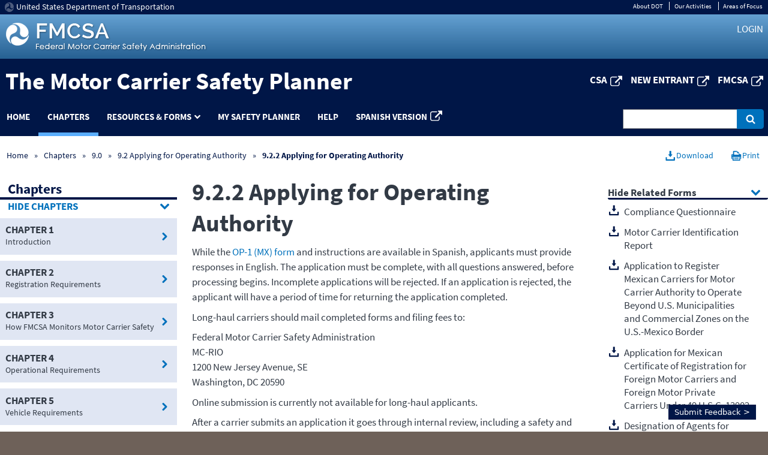

--- FILE ---
content_type: text/html; charset=utf-8
request_url: https://csa.fmcsa.dot.gov/SafetyPlanner/MyFiles/SubSections.aspx?ch=26&sec=90&sub=201
body_size: 476330
content:

<!DOCTYPE html>
 <html lang="en">
	<head>
         <style id="antiClickjack">body{display:none !important;}</style>
        <script type="text/javascript">           
            if (self === top) {
                var antiClickjack = document.getElementById("antiClickjack");
                antiClickjack.parentNode.removeChild(antiClickjack);
            } else {
                window.onbeforeunload = function () {
                    return false;
                }
                top.location = self.location;
            }

        </script>
		<meta charset="utf-8" >
		<meta name="viewport" content="width=device-width, initial-scale=1.0" >
		<meta http-equiv="X-UA-Compatible" content="IE=Edge,chrome=1" >
		<meta name="description" content="A&amp;I online - Motor Carrier Analysis and Information Resources Online" >
		<meta name="keywords" content="FMCSA, A&amp;I, Motor Carrier, crash statistics, large truck, Passenger Carrier, NAFTA, roadside, FARS, MCMIS" >
		<title>
			The Motor Carrier Safety Planner
		</title>
       
        <link href="/SafetyPlanner/Content/stylesheets/eta-styles.min.css" rel="stylesheet" type="text/css"/>
        <link href="/SafetyPlanner/Content/stylesheets/print.min.css" rel="stylesheet" type="text/css"  media="print" />

       
        <script type='text/javascript'>var userType = 'Public';</script>
        

        <style type="text/css">
            #loginTimeout
            {
                display: none;
            }                      
            .browserAlert3
            {
                color: White;
                background-color: #cd2026;		/*#15396c;*/
                z-index: 9999;
                position: relative;
                margin-bottom: 200;
                font-family: SourceSansPro, Arial, Sans-Serif;
                padding: 15px;
                height: 55px;
                font-size: 16px;
                text-align: center;
                position: fixed;
                bottom: 200;
                left: 0;
                right: 0;
            }

            .browserAlert3 .message
            {
                width: 985px;
                margin: 0 auto;
                z-index: 9999;
                position: relative;
            }

            .browserAlert3 a
            {
                color: White;
                text-decoration: underline;
            }
            .ErrMsg{
                color:#E31C3D;
            }
        </style>
        
    </head>
    <body>
        <form name="aspnetForm" method="post" action="./SubSections.aspx?ch=26&amp;sec=90&amp;sub=201" id="aspnetForm">
<div>
<input type="hidden" name="__EVENTTARGET" id="__EVENTTARGET" value="" />
<input type="hidden" name="__EVENTARGUMENT" id="__EVENTARGUMENT" value="" />
<input type="hidden" name="__VIEWSTATE" id="__VIEWSTATE" value="dZOgpmChwPYdan9ssW4ztuA142b1ug1tCy85jTXIawpVyGfNd4Wa7Cn4pZ1JefrEUWqeJmyToTQqW0OGo+s7MwUMJahHyIGR6tIf+368NkDPkrzo66CjEUufOM8zGWhP+UlAG/2OALptL0Dtpwlqjc/[base64]//isCpVyoZTjPe+M3nws54zOoDRTVDB9/dlpDtpUDEpSQjv+4FlNlqrhHxFei5c0Anw+L3b0IIPON86bJPVYCKNGSW58/joO623lEhunuASZa+FUIVmJoahvPdzwGfLJanJ15kwhqk6rQbLOkc4ezxJoFt9eNXYZjBpJfQ6pt+gxBuYYICBZDRaaCyTKLhzveFqitG4zIDhQoDcQC9urBxUHSCdwOIR1ih7uqahrEfqfZ5T2HOufGV9dF3rGYnjgC0B5+SuDx1yjGzOwV2Mi1Y/QOZ7xvo3AFanjDHWeZRuPB62ayfD462uWoeUKFj7fKIaj+Bt7Ca70RAc3fpuH14K7UrDBBGQa/fuaDr8jTWTerqU5SzY30kAdkZqJ8XkYgj7iIxDtxD0JRn6ddWVSVtClLRk/R+C+NeVRDkTkrvONsq5xRWn6Rh8uw7JVp2d2DW5W3xkZ6Ze23gt6NJXTvEU6oVSES0bMMbF61cxxHQk7cNjTTE7C45pRdoGY2yUxdlm1ZKoUAifeadcYgBwJV24pK+i291L11240MnilpD6Wntn8ee++YMNZdizdGxiJk2XfizJ8IotzQhjc5/SQeQB3brBdV4ZSo9J9sifT13mMvHlIBK2uYvPDCNttC/TMKh2DoXEQXdRdL0MczPLcZihsnsNMonnXnCpkdMCLxERZdouKdtiGGeKmUAC9iIebtLNgLiYxZT4o3BLMD3iBrRE2fmZWrfLmgT1a9zTuoTvlrecmwi2HYaK/f3+3A9iijzNjp3rNgWjqyHuGg9WIv2ozRtmKDzeGh3JtKy5C8+rLeWl0Zm/YsqM1PBwBHfggFthDjZ71J++0aCGgWH8m1jL6Pl6l5876kMY0A/qTxiAX0fhOol9EHQFQMGeEU6fNzg4Z0VRkLviheSr0ZfrHV4oHv82pkvJcOj88mctWIDtRIX1LwhtTZkM7/2RyAJGuHl+N/akVFfIQn8nI8G0yKT+Fhf9CyBHZmQecpFAC6sJbZ9pLK8brK85n8tMQFhiIltLf59r1QCG1lSMdPWZKgkwziDGy0+qhQ4DXleOYcowEQxMM44KLz0PuADIZ4eIl4vmvor1z/DP1bkmFwV6SvjO92Ae8xywQndbdgx2GwEckfCmnW9erf96Nt+8mifdhRDImjHCfoWbREolXCowijMI+/UZRacARM/rIqRXlyDXQyuW3PGn8zdF9TfryKhlT3TyuQwoxn6L7kENLRnbsyvmGeP0BW4AaHabr8obUVm1AjzVhQzwEBUclNGu4oaXFubOl6rfFNCm5AmcLl+gNcvuE8ZpASpyfBMFQJh2Ixcvnmn5vnuFVaMxtROpjjXCjye/7EEpUVn+OteZCGBzNrUI5g15ItXQCijcK2gREbrmQmcc9/9OXLgpFDGpxTGFssrPKJXIzZaGStSDy9/pr4KUxiZm40HVmDD27jutVDwuxWS7vZAfBVHjMd9L0Md+NnWGL0c1t/JxTfYjqYCybJQBaKEPi0AnQX/ML0tDv+FfokWYokpeQedpGMiB2jIN0SHQyZXMjNSeKhiXjhfxZYBGze/[base64]/lw+Qx5sRv+Emy1/i0JJs8l4Npe79EUT6SeYvLWXwKQW1m0xZ7jkMEnqIOWfkbWDozPzUgKfK1dn/0bSFzSo/2SjKFZZVG9Rje/beRw4CRRoNFel4awlNVj02ctohrj1RjpV/s+bbBRaiGKyC+JKJeB/smdLue2ahxJoUOzohsN9F4YK1mk+0iXGKPf0iMCUhFjJ9+Lax1xXPZZsSH4K9MRTHvUlyusy35lYaVtlablhzmG0/9aWJ8t1YNtlv0tmo1206pYx0b9VpDlSUi359dVD808/GlLM6VBgQbkmPjcey/uPsYn74dSbxbCuFxvxSMsrXLCz7UMbVHuPQxdlZsor2v/sebOTaM/FTHPTf9ZGHf5+ZbwL2yXbZbNKBYGYPBI+Rzr6YVi1qAWcbYjzQYmwNYt3mZ070EXak0wMPPKQlZWr0+NEQ/HqnjaPQ/rIYqomnomO/5207a46EclNTg2tPyW/FxIcGdU+RGa3S76BopDM5VxIuVZIk8jwR9uAhFGDqNogVQnYNR79674ucwcR1GletNaXEnkrH2JyfYgYjWzMVs9/owX+nAliKoU7vVgMs6zbjCqhjsMhXMcDHLUPKzBPo1xDEli+Ke9+tvBy88KCWqP71oeQLu4F8wrWfCnQNhwqBwzlPRA770XXl++BcfUVGiEzOXwW9lVyUCUVWlkAoLBXlYeMnDxWnxYVqG//ECbt+BdUYvJUs3SuavjD8RTzHjxBUeCIOsQ9kX2JlFP8Y9ZORGvC0kRv0NkuHH5bD/jFMv8qMPfH+oIujrTtPPBD++6SAKBBfdQoSJD4O41pPu9OTjxmF5fLXU3Ng5TSlbLr3vkKqXu6gAskNhxh2Vys8/ygFixfQVhhQU6lmumQmFpPS8Rfeh21/SuxhMRRPaskGWZXG8dIm6458Uskli0D07ffbPksxQt3uiD8z8GSOi6uYQhEjJ1VderbtIrJloYHmC5vk3PBTdprOvVRyTjZYhykzgnsOtNG3x/aGQ44RPWYtACitwAjCGbUJS81HJVMilv6CerWIp9hCFvbUENfqIpy75+C2HCDsDp9YAqByR5P/jwrX/TgKTw8yp1wmGVxbYSAVd5OA1nTDz4SXr8iz1VuHAHpeB+35lBFNQtMQ8WJ+OgYTfuzBeZ+5rM/Xv9VPvbvwhcpmLei8THVEAoA1d1tBsqW5IwjL3DsOt3v3btTwg2Roi750wBfpomf4AlGtFSGS5f/J7BSkejHYsukZdPNhTyhSv2f4hG8KUUc1ksNwB4VmxfKy9QQeZWUD/5jxRuV5cOe6ec5GRjf9bORYhCcVH6gh5MLrqsmFdLA2jf7Qc7yt2PJGwYZzaVXKyNX9Aw3nds1zbNDIVIxeYaV0oR+UGGp0xEu+nX8Bkt3PP8fviXFTs0VWdTydNEDcHw+850u7R/4SwewXnNpAYlvVXZGNqr/kpagqLabWcbBW27eDijM43j3xqYh2ivuC6YLAa5gC10R99XLP4tRg54SBUFtDyFQ2g0qy9PSrIGPTSgkqliB+lDdFnf40ZrYQU8mwSfccRJzZMDuuwQ6BYqUACMLIi4yt1/JFJlKi1pa/+sXSlNfe4nAIoS0614H2dMxCa1Txv+EYvXmOJX0U9dLxPehBz50ugNJFUmIyCwkkgJ4fj9gxWLnxgxG8myx7RZCSH10sBfgF9kSEF1R9weDMh4PX3HBDanHvh3EEcjn0zIA3o36/LGyr+0XMRBvb5OHiKvWSJXd7u3xmkyeQP/[base64]/[base64]/fjYKanpoZX61K41az/3nbYji/NMqolGO8tcOpIuwvXHKZ93EynFT7ocbfI7UFo6EkY5PlIMeG5CO2tSJvpVIGBkemfbDULQlFR99/Awves/vEFHDtZA0+E2Uc1lf8kd+rWcKiNeTGXeTKT+SZ5htLx4FklM0b678sql7iqwKxNUI/3C28M/O2YCljNerBD8jYW6sHVqWa5YrO3OFRAN4Cy8A2WODY1k6D7tGpt1McIao31Kv4as6m9sc/bzWokrvO0rtWoYmuhwNe+4L2xk2ZWXl5LsifBig2OTaJgCCpaMYhf/N4YrkXrFlDSTAfZeBUeJrjgdw75lUaQ0I6YPg1igm3F+l24+qU9GnCY4B+/tL2AW+M+E5EKBFMzQdaDezkPDs3XaQcUHOLMwdThFnxhOHo2ONsVcrZ+Une8/yenH4bPr8owq4tUrZOc05lLwJD0nx/aXcWeRcxhLDNgJD5oBXLRypIHo0LH3lSD4omM6gK+IYubBadjufRR0PvGHOjXaBiEbzKnXQ44fbfIK/UlitbI18+mnyFnMXKd6nuyx08TF8Dw2HZ7VW2iaRvlDs6YNRnQZPzX4BcKuRGqU4pp7YruNXdDmxrvhWS74sqxhUqQ7IaOA7iBBSjDMk+7Qtx7J4IhMsTuyxTGKLIiwbO/O1rsSJLm+HyRihP2CcSHh3L6sQOMAsCW3fR9MKFjm+vM7n3vGN0WUcXrJA0AH5JlUHEk8v3/LLPi8Er83meP3JUTKwT1NXE4WR1C3aJTilHNaJNda1ZNF9ghVqXPUuOzf0hZpSVQrmBM8nCU3WezYssxVB3/4MtcxjazdixGfOPqZ1Ri4U1VgsoYE4YcJfD+JkMxqQckRvUgFEP46bCBZ3kifErTpDTMoOWZM7twwwrjV1qN0raqjWyN6KAXBNQQyOQ30HIwJ7pcHnyd/03kZ6CKKDder8nyzla4ZEX46ykvSDdCcc/kYxQLM07SgGNL+ZXcd7/4NQjUbfjXtYOfQH3r2hYjsITF//giWOaKh4hMMiCkk2JOGWb7QsiHqXPWFRa2jaacEx9PnpM2Ekv5pqoZOMvjotn4irKH32RUlh3N64tIMjCCwtO/FbKxnRBcBinJZ3KPtdOv7O3p1l6j/CPDHPDJSM7pcdfdCQ6fHeP2KDgJ8scekGfFcwCKcJDB/[base64]/[base64]/ICTxO/V8DSGU0tgYtulNwPfzVmORhaze2TjcykQVWLK67t7Ri0oE7qGmTzhEpoT/wAJhoU5DlaSO6cNPdg23nI+9SUB/h+8e+wtJSwHqfmhfcz/noVaZPnhbsMvHv2HiU9R9K06yACX5x6jhcmGH8TuOlPlY7dePfQ4dwuJB2kbGTIv8kpP/[base64]/zkEnvc+I1VlYK7i+XaMsToNJKiiqR9PnY8D0SMUCqgOYmLjgN4lfZ9Rd49DiykCT+n/+A2a5CgD2ZPgi5Se9Ykaxg/PNQJNPmV+zZxxxFupHCsCotr6Wsx9ks4TKE05xhC80Tci/BXzI8KgE7Nowa2JshZ+Yg/APGKqYMtu3Mb0rd1Q/fskrX/Oh/bma5GDmv3qtFO40MouCnl8mwUlJ0LlRUmPrg/ZKz/THUrwmkHsUPfvAv9P01xgYiQtJrSKoS4OerX8mULQcVbpVSrp8gLW+JFTQahS+9j+Uax6rZ/CVVR9kW91tkxtTt0kQKicpQ+SoQnFJoIT9PTeHjh29HHN9qiz77m8iNavMJ6+lvg13YWx7yjxI2EvY2RcTte3TZsEWM4x7GM6qyhZAq4gHgogAgudzWpw1AKaIN/RXhK4ZZz0sCVAP7uFqTV6MUWNk0zu/5ri0iEpQ0Dm1vOGBwWM/umjPa94j75yEhGL7CU0lFEbdvpsTLY7yKVXeDqq3GEWaoWet23Hg0/v7MrwXcfnZ36KE9gDZCW8Mw2afX8ZLkOZSoMUo5yZjKvbMi07KJnSiWvFVnNXlGW+lX2WPy2ze5BIsK8yYbf9uwb04Vrj15To7lBQk2PkvGbdRBIl6e8kdmB9Q0Exchu9HBrgavZw2l15gEUkpsHstIjPlt5p7tWn/[base64]/fg9XPwR2QD3svANB2/l5sVAc5jWylYOpfZdocgGABziovSp6rJDdyfAW0U6cWzKx/HKJPDhVoPIHuoclcOdO2HuSsqv1z8aU+juvLlHOxNM+v4nkDNFCs0Jye1HhcB3sOj4xQpp29H49ey3gKg8utf2sIRqbV9dCxbR+sWtu41jFIubxyieEoAely9ikpoQ/PBtn90IRYnvPK8QsjwPkVMcaD2y02G661b7QdIwFPMjDH5XlY0SpZW51uSwovL4Ofl0r/lgolT9jtAfy7tCbg/58CCAFRq8/8T2n3KUIx2hcvoAs3FvJI3t668YoaOZQG6q0lD0W6xJO3h8bKy+U5SO+Z3hGTBBVCPVvtNhrs+g6z110cIfACMP4owTc9oMD2zLIoWBMu1hySV06SihkcOy5n5LJAfEErGTvVIsBL1VvDH5nvf3P91N1XLbnv0qs/2iu3+kp2VF39w4lsL3AndMYJuJgnkRAKC/g/e5i1a0cjmrWY2wAQkGbqSaTx4+NDt9fnsUw0oSFeYzgyNN60Y9mNpyrRREKPfnzo47iJcRISOytRMEw34MNFhx8g/C9Y6LY5OgbXmm8Dr0OUvLBkgYxZyNTL5hDg1WiSm03aSSFbJy+aSLDX30X9Zkuuo8A8XAq7mDvjs21Z9vkG1B1WguLyGPLPtzbNKmv3cuBsig4Xx+hzYtV2eacv0mO21Waysi1GHKEbzT/N7ABITVXG6LrrydmHg40z/LgkLig2+2bTGyCr9FWxhyJfa28u1Jkc1epZ+RC6K0WQSB78KGEDZNtTePgIaMnyr5JiIMwkMPNeD6HH4fV/Zv8HNVxjLuJgQ8owwGw+wf1+Ys1pCWRGGK9c97+vljDHS6g9mesS3fn1yzpSrka+Pv32dzThY49f+WkAPmOLK1XlurGl70MZ+9mcIn1ZUAZ5hv4Bl6bgxHz4jo+KwbFLzR/PH2FvWBKwFiEPYFbZnwq5w1kKVLLdCM9/u+/q3wQ2gv7kB5Z5ETdisARlKDvGgNudMRWNvRsLzm4y4cDp/5rDda1loX+LECW4bMflu86SUAhX6AbKWDrhav0XRonQHtJUROv9DfwJtdnl7ZFf8ps3ook8Bx3mZMXR7bTgowwjVkzjQr5ays2eT/AjvFn3bNVpVVf44vvyi9CurtzRWGjZD78szPBEEzr0pATwaz1Y611vhcpmro55leJi1U8jP+tMexWQlEsL6CvnQocbITnHl3UZf9sbvH0W4fVg4PJYCz1U2HOufjZsSxaIFiJQpLukA4Zr3ZkrRUNkirW7Cu3igFKB986A18HrB8/uOcTTw+eAEREhCl6EQt2NR3z0J3FSqYRABcyoPd3u6vqc61fToTPj4m7RMzkCwT3go8v3YLEnTHgKXnaBnYSljeKlIXALj6cPluDJLErORTfrUhAKML0s8Jg9rjERbwR5XQboVpqa0e4a88OfKeU6xaN3cwFiEoSQBgRhRIboIKF/uT/[base64]/WDb2BvLwBqsT+UGw/AsI3z4mD7Hu8j1p60LIkhYLKcwCfYzICubVgrooDtd9DYe1jaqbBRTIp2HdVUOkGfeE4ldZS/q+NoxRcAMCKFZIp4oxzl2ucFUlxuIrVzfN39zYSeN/EVWDjOQfqpb8sl1qbajaz8K9ivE2rXOIe1Evp9hqmBFs0x/OxTlIZ4otd21lWdihbxTFwA7DdJRdeXQXIW35zYh7j1ZapjEQlbJCqUCJVxQfia+D7MdQ+73htZVX1wEGdXirir6O3rtgk/FlIpc1iTgd0vOuvvaXdp//+P+qa+9bSd/TC6GBK7UelzcE9j2PgBNxoKJ1zwbqj0IHn5HCZ4fHI3h8fNqUwsoItBM/ostREuAeWL/PE3Plm9dyHD4Gs215b/kSvzaBaMtvOWhdtLbxw1L/vD0jSLB7CQpYIOX/6ALAz3subt4jjP43gHfAZI6P48g6AIDs0SJyNFWi626Vew8+ofIjTnJawscjQ6lMH5NS2NwQKb8DcG1/ROHOfYicQmKVXgjEL0lKJVtF7sXyDBSi1Ffa6Y82O0fGlntDxLjbpXf5ACW6GNTnXWKcv1mBjwEvzwYfwE9KeXp+A+fEh9joo6orCZsFwRBRD6GQHct+a3iHaiKnCueArflqSi2gUPKErlpBN1nb3A5lgUKIMej2/JWO3lygaQZ7eM4bEiH6qJscPqK2EcG9DVpIHxJ8IWMAEcYMUzHUBLOpFxCEdCERxjGgBLJ9RLwuyZxJyS6sApfrTi7GCk9Y9DXkX20/ZHRJDlF7oExhskfiMCKpq9rO4XDbuCS/VidBH3mQws9bfgQsz12Nn6xoSLLmtF4doFRP73ujr9FRBJ9FOAQFkZUtTehDZjx8EHTEHqG7r2On8Jixmcgo+uOxic3h+QwGmoid6N/ijiEoNTBpUCzLJ+O8BCDHCKLTEtkbBh/6WNqzXMDpizFGzkol/XqSynj+40NWAQjBbXxO2lBUdIu18Kcp1YRdtZn5Q8UVLukIOqKZmWbzklVbH+ZbASM/RDyLjTt0TJlvNczlD8DNlJRsoUf1qd0L4iRDi+XDou07etEAd9mT+9ezV4SrTVVp66zeHDGyS+LTdIvOGFh+SGyVsgQ4xKF8FAn12g12vo/S0/nbC9NLy/aZsEnPz9ex3Ms6vwfcn5k6MlmBNSXV2VrM1SvwmF9G9cQ9zyGAb/RjPne9Yvet38XdpPqX3E3iWNf5n8vXZxjnIG3bL2NTNMqXcOUwxMJSdbW/QHDjy6+Xsd0WEA6LzwgyW8AlVUW3ELJ0xQLOISxR0HtcFjST82YhyDcAHvPgAbmTGkNcZ9OSWHfQPMr1GljzlOWGYzJl163a8oZZSUS/tb3CEU5JzokcS+hrL4Rfm80AyrwI5ETD5ZDtiBAirp2xfDheCS4ZIhJpYld2xHM5qAMeAu1K9BYzRSxvDCDyHK69AQfTAynwRCGxOJ3iTyQ3w1u8LB4nxCSRZ0/OCb6XXTrqlT33bOfkNauIP9D74vuYEo2y/f97DiTVw4MVhjsy2w1Riod6tNPKY3ZiY39vo9+I0w9slRtORHeizz2UcZNXTUIarsO8FyXin/5SanFz3wwbsO/7aBf3uDw4nWCj7eoYHkOEYt/Du7XS9mRSmXzieFWxpTqFyIgYI+9E0eBp7hD8zY5Py/7KuvnrFn+7jvaSpPYuwUvwrEKbWZLd5znZZIreewkmzuET7a8Tc4VCkjkqsr95hOBt18aErfBmslMn3/ONUl+C6icfAGsVTDeRK+DrrFxe/64lNvoEHPOpTBb72xdlwOy+ybta9JQ16Z8i5TulHhaiWzEY1+qKHdaeJOlNI84t3kJz5QYftOpgX/8893piAzi56lrTynF0K8vQix2B6IGGc2swGwltLhrl0h/kBXY5HztQPLB0IG4yrIzfGn7ZmjPOmytPA4Tz/[base64]/SVDv7yM7GiOzmI/1HhPHZRKrfX2Sen5v2s75BKgOgxF1yCKzx2oo5aTSUf1FZLHn4DvzEeKiRYPIBYxS0lLlwPKcK64KobPXj7687OM9YuNFPAi8jGckOU8SFuAGjHQB5YZHqYFUiI4LlS6WSAYK6lex9eoptnYplhrFN67njwhMZcCUEmqLpiNRKbDu7vytd1LNorKF/bwGwg45yi9tC12BSTNZP+KXo3iDUBBbO+q0tu1humbT9bqDVYgBcBIvwJDwre38VRUbPTmrbwNgT7XYXuMR/+QtGWjwT+L9qOz88GwAbs0Nyj/shjoB0Wf2aI8od4mPjWXneontW+7I1XG3ZAy5FpkOgggbhTdHFAq+ApFbodK4dPWJhmoaOR5AoXvOpLmxUxbhbDHN+w0LGlZwNgivKLMdLGtP+tkkKkVlD7LDW2exdosdlGTg4C0sYiHMvdCkAhNsFqPAKysmGfHVMfIKzjn2VI+x/jlFhp9xQ6DRXs45ZGd3XWi8g2FS7907WNw9Px6+5mfyOLwmioTmwWk8W2ldKX9F8MFfDPa9ykYC5a/d/Xi5zsTzZrMxjMY3Ptir8vY4CifVLSVCsvclkXYvaknufruawiJUVqSSIOt3pgINf13EBGiPuyTBF0/lrXMX5vyqFVbSlfWwanHP564U5U28G36QYflbilUXds+Dx8lgKxhEjIeAIyp1efkb9GXoI1ygwCCtYa+quMSapO3NcdpVh+NASn3CdzeRBbRw+VpzhIVotp6XgryrKl9k9Tqx2vh7cmLQb041Tt3bd5c1FiWjuSdl1YEfQFjb1xY04f7MGQvWB0YyYCG8B/hL31ZPWsHyPPE/IFXTeG0isvoR1lF/[base64]/K2SIq3qx4O5Jf65YpeF7orYS6iHZMyzwJklA32M7T9WS7UzZz9fAf+Ep6DylDq8xvFqbd3Lo/+S18uzcZTCDU728J0DJN1sE0Zk43nCAdQ/l+4q1lZNTYSui7qVERJCN9aAnKnOOGgaTNuZ137/llMXQ9AqyUYNlpFkKHnie/mj2cXJyYbG4aAgA7LxkicczI5SQbu5a/kPKJkZVpB0DSvmB5d3XqGA6NmNSl4lVcwFXqSy2pEnM0H0heOviGiBAP/esQzYM8ZkUjQme9/4QhZzLOc4QW6/3vGZCR7eQM6QpG8EsLQFqwNqrkocbqtZ5BWhRRzy6ul6s+LPWH/lN8vJz+r42NQSWz7NOF95NnBWbxJF6PO26YWdRCXAy2ZsedrnEuTfFSpdjknFRMRMVOWIreBy3eCESNkUFsS1KUzN6h51BHnNTQwQxe75QBBD+lVW7MkkjBXQ0e+87QHRI9av3RmakEybAi9izynaSo/jYmNea9kTTYpKfMxtpzPL5VahGXNzXoSwBTDJQa4iiP4HPL+9HTadIoTBzeq16ovwh0aXHkbqb3EwUr723T7oC/gf4PMPuLwKXsv9Yj5ChtWBvhZQ0V1c9uM58vqpf8UXb0FAtsemmTtcaO+yP0yYx/pbD2LcCggjObPdfBcVjXIIMipiSsPfvk/xKlRvvcZGa3XFF+WXdIJcryN/GECEWTXZHk/drqWmWJCiMtSYncPl1JFwHKIdgww+s5s1z85ueZaK7AaJ5x/5uhlfCFWMOadIBKlZGX0gQFVqduAqi72artGD8dTbKBQFTooj7RiUyF6dQulyIGBp5B3o7m/xinBAoIhZ0Ef7G08whLEUwxyrHzZt85olgZLMhzdwqpS+v3eOSoClUIRi7haK0F2RYsSK9cjm/aAzKaAJV14PBdWR7KWVKssQXoCqwgOHYu+2a1/EW4FwWCNoTRL9dFnkVK9rPmmMhI9vYWXvWOrSXjETx54drLpAGlNqRTsXU5qvBrPAWSIhg042mNgvmxuIfagZFNf1iQEf/3mLNnn3yIgz+5w6skZIy3NoEolVnpCH3fdjD/2OqWuKmewICVWEeHNXLem28dOVUTxoAWA7h5Hwl104tU4KE3r6ndsJh/xjvslNHiKgledw03zcLjerRk3udvmUUhOPplE0FBTOJKAHsHz+lgI4y4dMMlsWBhPdvv0GtU0YA0/VNGjwXmlWb5oauH8A1B9dcq4P8kRid+8tPf0aJrSK+8I3y11+ylP46rzwkfb+lxIf4tJjjGtE411NTzBtHM4qxq3A1ei/rorL6Z1Bv0TeYp4Ln+1nM2LcgH1571JtQ5MYNN6sAPv4RSkwSmB62WKZ+OKenauab3J53tmi1dmqE4Hd/TTwiasRXVnsJpaqFeC+ymzrhYqcfoZtpJsKZ5pO2MNcmvuKpYUiNgq16C4ohpdrGIiifAwuL6IkRfxZmKdfEoys0A73RV9zoWh/gf6ZS0A/9uGSZUiyO7ON9UUV4Z6/Um1IvIJMqD1FCVG4/C/9uoR9gKwpSnWz+BB3DEUEpHlq1KpIr98X+Y1tymaJDvOakUWAMiaPwqFBPWJEONDWBVcnaRltl+yJ26FGbBXzZPxeb1pVVA4bJIbZh3JHFc2LSmsHbUARHqjyIAtkIorMeg0adLkm/[base64]/YGQo+sczeLMDIRfIAvd1fSoNhxOzGFEPiqRj6VFZ1EU7nAe+7ZrzHrEbvj7JPmmycbMCYfxpFIeNKrYMi16O0AqfbrGb06m3eGkYqc8kU0MCwtUzO3dAbo5hCP45wpJ7UFYlr8XzF5sf4aC4Ufsln5od+Wi89/Z18M6qv4fICyugbm10/[base64]/zEuXEf0e54ntcw2sEm7VG/YcgPt7iavauM8J0nHE7IN3ARZyePVx+dNZIMn7d77dRLs667LbtPKd1xWlolcjQzhXM7iIPQFww6aAoTlvT0YT9Ga0KNKr1FD3xmVvgO6zgcj19nVFQUNq+mgQtfTuEqFd6vhfZ3kBLWaoYiK8nRUdKBAGk3XMZ3NGpalMogyLvtnCWql0bOzLJs5OmAw/6/TWw4RPon6jx1pAPDQsEzBf9jklKiqg+NxT9QDPdZKI4G2LcslqDzAbnSyCo7vJTgCMa9e5fMcv8lpKka7Wz/qn3P/33PRDiSRuxhf9zJ7VxmuseDfJLk6JQSWhAkjh7/k3L2JXtfMdCFqIVJ8/lNsN7c4WaP2jupGSW20mM/mLO8Deijx5Q+n5DvW64XH8meZpcMJuNmpXW8boq4Vc77UMmeIe3LUlrzuH1oaPlMBrqNSR4YAIZk9IdL8cBO+jfjVBHlDYdqKTlrmMVqUl+Na3oeMK/Hj/WMBTaAj1x5egrREtvpTwBzPF4BgeOqpnULpv97OWQkISmrEffvwIaJWtuNGZPPDuBLRAa9yD/jrMXtLhEVLCPjhPs0LoAOpHkx6y6w65GubFovhqT+vDyPHpwYL5HV3hkWuUHz30T/[base64]/SQjLHCBp/AsHnboG0KNdRK/qbyb5rRH5aH2vUoS6QsYKAoLH8DckhTlk5dukACgcCZIgD5Jd18GQVTl+xVBYh9d/Fz+9vmwUWOup3xk26E/lNHbPaZgTxNXpUrtStwXKt4T4WFs9TrC+saQ8cXlQRsKx+0Xz1tYS49SNnYDV+lv73E7vVuzLDcgWB6sSQOA3nvlE/MvKOaii3gZfsBtVRNzd4QjjNtgxQ6P3fD6sZTpQrE9dvIsvERtM1S5rrFlrmKqG9VDAnJSdHN3UbmRX/iVRMT9LAsUN0aUxLc5kYKv0mWdoTSWjOnePQjyl0kitGr7TD93gLzj9KDz0b1ox3m3VeqXfkK9jKoHk62tYIH86UWf91RZ8UdojEJhehiv3YphbiD5eCWPI+mIag9rKZSFafRkIT8QHB8PBtUXtMdgvj5SXVkur4r3agpLU5Rv/sCzqG3noegXmu7kAyAHD9E5zXC0IY/v7zIPpgE0QQh5E3tpvi1Xgo3mrOXf4B0sn6mVfwsAhDql/JN5YKK967H5Cx2YcUYPeeV8O94TzI1bA88QGWxTkypyMpiMCOOQ4F6pXE0F9AjoRLUSDXMMjKtpepCuIDgL0JKfJjrBRzvfuoIomqVeHovoXop6I30Qa9C9xU5Y/NqtDboZqskYlg3HTtqxhtR3wRbkFyvTrjpNrueUIpWNiiEfYhDRuzJ5bFBdUKViuVbiWS7Bif87ll7qn01btvTRKU1fIdDED7Z54DyUQlKD+IwBHmkORdSrA3ntxU/srFdlZdq2HynqBL+b7YBys6nOtkPyG4gJcYeKC2U2JzxaN84WDa9D7lBTci1vPsZOcrpLzzxB19pWFao+4gBEsgmr8/bGWX8YMCMYAP5hnKYSexfLlrGWkq5c5M1E24Bf15n5OrfypnThTiImeu6pFC8yKBlCVYN+q1tDsXnEL9jeaqKP3mcZ0PmW+lAqLR08kkbbjbS3LxI25Mtm5dX2+jB1viqtvbgHHWV+3LYRKe0pBjuvbzu8wXe25tjrudBdG9o9L896CqwGg/recoOjI6mLw/AEepeZeKTy6zI32Z8zRB7BXC1u+VJFVLEswjCS7R0nnxudsI5tF4MckIJkqd96SaanBMZpq9C5Zw5rmFzjWTYKwr9hj3lRqpFo/F42ZOKHb1NBA/1Sy3MUK3s24o1Fl4KGFGdK2q8NcXq4sVEZNDbW97TsG9+yoYm17cIn/FKTwN4OAcr9CpYPCFUjObRe+SwZQ20jRAEfybduOtbjshoAOPnsLOuFm1RaRb4+YmWDUpjqwxsgmxCWyYyHo9yJS8RVN+PhJdHt3SVvWqNxasM7E01PXIUOPV7k4YUQkwkfoI47ZfAzMMKMAW5elNAJ46JTv2CziIR/b4FpQ5INqHdZaTcu6Y4twlbDfYC1XIlMPziZjTGIbBrA6JYsiZlY/pSRrC4Qigxw40txLhKkfrR3XpCIw7utuhgmf4IuM8VF5E6sDfBUpMhJk2HUrfQ0BSiKWI5NkHzqYapVejd2sogpHM9oMHnolLQCFeFLZhHTnKt9xW3nJAFod/7CvXR82Caztgn3LmHnLXBmbs4S5IdG/nRQuKTkvKM1TWTe2USX139PLlqT/DEUAYwHB7xLXYVugrcnqJsIfSqTWbyYfsPJmACHdaOEYMGGaD4X4CzeJOx5jomTxxEc4RAboZRb80tCf7uI/SBkuFGht7LhfD2ekvICOefoyY0Q0vMFrvo92kl3Ue4qUy/wgD2EAIRQwAeKeQXleWBgirjt/7zcVkXl67AEW6cphh60HnZn+uc5EI8Xy+DnI9H2xL/7DY4YN7V9gJdMjiU/vpiWm68S3sG2/Rq7LiLeqGUY3Rz3UwQzKHfR+tJ4xkt0yQN6SrApNwleBtmbYJ/fQ1odCSnjRjowHyfdRIKqToXbWfy0HCwlLl4yeFRV3O2jmj7eqbJwPxSMYq4jTRycKlgjEemrq4Dv5qc/+pe0ikFl0A5H1xswPT4id5jqdofUYF7t2XuN1A5aFa4enAH/wGnb19D3/jV6jrZb+Nq1Ov3QDq/f02h10uGLQgJOq0T+iIFbFGhhngfbYyq/2r1P68cDt+yFgpAuAT7kIrVaPKCuhT3+gaVzy71wPVVz/YYPWj7pQCB0sofR5ZnSoKDhL0WewpWQFk3dvJXfc3XWbppxQkdsu5P2WrY350M7aYG4zuPUXwNwkp04feVU8J+BkVMhsHxReCKk4g7fOkFTYJX42bb36/Cc/ywwEopDw8bcy0MJxnAnRqzoR8reQ+B08b3yiPhGnWaqx23O3294ckDweQviY6dB4gjDGrxVzaEqHlREHPEzaFO/Ck2JDZvcdVGRSbf56keNj3lGYmRSHaqsr+FEZOhEEgin0zi40GSC8mUfK7GCPxi1HdTcdw9tCKbmX0au9P1ehgH5VORtHKOee+L2MkhLzH3WNEuP/5bGWioG5VeTgxUnLmXsY1Mn4tvRMrv3Ug+S4YHj25i/BeLmhIlAkz12Txj4v++8+WRiiuHCzlqAm0SGu/FKlmGmJ13jpnsXPP4aK37p2UL/yjwJ2YnmHBKz0iCcCCAav15BVVBEvRqeFPgnxZHdV85fI2R0KAdTirRP82L34J3rAH6tox4iUwiFVnrv7CCc/7g8YqbVlMC1qgGzD0eqMlgaf3HBEe43OBeksozC2hbab/aDUMaXG62NIVOn/G/RloV7ExismM071/SrmdPhCCZS/wDsjclv9X+dZIiP8kltGx8zn9GeoJVmKEIDSDuuzQQN+/LG95Q3SgmVceSOMX0ADI50sISd9HZF5jPxrNrCHC5zpJyiz6+f/rAL5RTJ3JZfrG8zHj+9UP2Wugn70AgiMdKL39tCeeHj/odXjY4iB53colsLTEji2WRJ7WYGBU9ni9EkZnJrQ3o3gO+9/To/2JtTBM4y+JplmsV7uze/CgtmaZelPQ13Fw9TMu5HxoJ1ObadFPyDSipYhf36aJL3FUxa2MjO4JBp8EPMf9nSH+dp+m8+c7jlSGkCHiS/5FewWHLgnYiWpqA9sA8a5zmaHh53sttoeQ+wRftyM4U5+nllQ383FsT96MKGAeSf3NFChRrA+LuTQudJfFjyDUgfy0f8H+wBnUGjjXVihJHLySwNysszlsIIsEG8e/fjbWjcZVSHXK+AsBuMeFKQscuQK+ioO1HSyTUhLYXtuGvsg6HGtfzKAudcNzc8tSKS8E5242/yTrmecpt45iZowuNyt7n+LFPvWpjhY/LCRIfe1Cby8qT2Z3G/oAh5xQRlujqyL+98AkgqQJyzhznUbostYAazQptXWaaeBj+Ch8pqlTRqiVu6tahlpHSpHgim0F6hkvwpJxhhIh61nDg9JKC67PRnSdrseap1yyPAX1XAv9OG85Re++/JCpoMbjJ6cb2wNT9a63SyHjZbQYv7BM5JFk6/p9ojPX0MUeIJvpNV9qnRcH7Myra9hVpmxdss87pli+c+B/Ck/uuSAi3g3FfaNI37EfM0/q7BMDAYExeczmbrVu/5/gPTMVguu66Jw7uSAkRdElxJE7anQjuEiSroTgiCIqdy0CH5tscx2F/WpvW6hNjtkVlN+KBsPqc/FUOE2Nrhe9bSVtkgUi20fBYxvDi5cJK8ZlUTcrEuuFwxYxO8BqzbTLUH5YiA/8HM0Gt2jwHJNuTHx+DwizvSrMvzsLanEFgzOF93RysKesyJqRCGrJhHqYwfSX9wWhJXnCbfcnfttKd18Xaakr4qTU6s/+4G8bCO6PmhzJqa1xSwC/Wz1arqdIaHQqaXR2y4aeMZUcOsOG3tD/Ds8NNdZHIlMmMTMGriX4hfxxOt6eVxZ6iCv4pT5QvdYAWJMooqP+VzCX6Ge1mUA0Ro2BIUKG2JeCtdKkky6kQtGMsH3qovPQZUG26WRQHD5A+/O5YEwoCRg2pV6O8VyQFiKhFLP7Q/FZida+WPMzBSCBrCjNvxYC6P3guEiCcbIaetKyD7Dw1/GwDaT16/qA3TFoWBp3cgF+EnrAOYJXnz55snRGee+p2ezg1F8YAo7PMZwzmJ/S80L5Sv3/nHWFvunXRLzI6ACYrwbx1A2M8NMFzOhTK2QKLDArzfawE6lxKcE7SzjqmXKCeBc6+I6O/16MTlUrYo28GAvsz0Mehnogb2ZsrAuqT6RXZfBlC0JzOPEQO/4aCWB+aSYhPnuNT29p09dDsxtapsuBXuOVlK/uWJBYrY6qQL4b+C5EOSiUiuApIAOzjtlWTPjPwt3PXoHQY60L6Ku1rg6Mt+KM9qYGePYhCUtYsyX9MNaXMAMHqi6qObNpx2FBT5mIFZOlC39N2XM+Z8svOc0/6YwcH3Oft0/XZRwnZMhSr/c9PRvYy8Gik8sviTeIq+/LiSrKUw9g0vS8kG3qnsXfKPICjxNgAA/nTKg3eQwVjikyqB0vOqKtZg+mXfheaFCMaYLRJFjn8n9AF6qHOLeg2b4Rn4xpY8KHDlpjt65wX9n+GsdCh0vJ3YT3CeSQLH5IT7j83x1Ebn99/mjxopNZeIyNcOLvXpxDBIl16KLF2hVEa3mw9YsXT19mco3fleHfgf/qpNEwrfE567LTSCHzy+rGp6ISDy6wjJoWdT9o0eR39b923m57Zphq8j3vLIjDif/gMFOk4DEXDhlOvLzMRywDC1fgNptHTAxiP8XsITFkVIzu+MYabpi9W7UC2AAd3WbIVke7tTp+hAGssAmjn56LXZ6qwbpcKMKk5JKEyejQbgrPt4/0WoxK3Q3sB8T5FNZo2t9ySyaxVagWDYWxwMyJHzfCLa3KdOsJtvASzRYZFxAsKJPonrya/x3fCsH/Ib0N+gg7k3BiQ72PXxgFgTBuJRTikpCaUb2pVhbGmsqEHQRbd7o/O7/6K4PHX71txshI5H/4HPGy+iXrBJA4IF1lJX19CpkVv+rLXPh/danAH+Zksxo4rMDFC54U/nRs3/e0UhZU3TZ5gssYJ9klx+/tL2E6TwvDpfMezWbdKltp5Cwi4PgQEDMNzvNoPtrphHeSLxi93IunKdp9qjv/5qB0S7Mu1IKWI3lcmHzIX0HMv8743SkLLUQ2LVFyBItGuG+YZZ37UFQVv6rIiHpCYAreO6e3iZuW2qs8GFfiw9SHC+ZP/InYHLtgKZO5L+OvJh1+DdQEeSk6O9CtX6c/TjtxQift1hKz3lewftRLTa2lvHw5V2XmCsEqkr/Kgt68+gx2h8ZhfX5h7gCkzvT/tVcQd8F/qslicyw0yHEOJ4gR2DtTLVRMlYqXBIRX1SbN0X3i9RVpZiXzHN9EKsUpCCEhknf3lhk6QmYABFD/VG/Y5I/ZPELPeH5lyKUbtKuVPqSzslwhuc1zHV9PHJsDLQl0cokJ8xrzHU+luqV/jb4m9jXedhw+iAVNurmE1Wz9P4dvl+tr8Ft1/RgIH90mHw4haqVHGrWoOTIPB0nPH9RBUl5ckGlMKckF3DofBJb5eDR7faI/U+rG1KeDjfZMtk4YEk9N3FFlzgDiqz2KnhhpVHk7kgNuV7ZXltvQ+onn/POWw2pq9HX62dINvSqv3chHtN5jMPO3iQwkYcohdcQeDT3mrqmHPkk/FqtABSraSx/8n3gGHr0tCNCAqaBhK3BJcuPTqjvv3KPJkR8NCHv8MHYTY0DkVE8I3nNweprXKc6n4GCo8m2gQnPNuzjQSdo1J9gDaCYRjsVD24BIGyVAaJe+Ii6g/mW/lvrnnf+pH/[base64]/JHSJdu5U/fuHFY28h2Uad1YyY6X5MfgLJqYV+DbspY9pJum54tGx1GWkr6j7kJtDkAOmBACX7Z8GzpCpvDLcQ7YpWlvCIJq3mimr7YAmRvtM4HcpGAayYaDwmo1tktcagUaw3ib3Gk6cw4SXNIJlG2u6GUiXOuE00spUjHDeCg/mSmfrQP9LEMQ8bnC+3t8KGnLB55f4TK+y6fFVxV27yI3D5Uy24o6jn9oEQYNvL1gUyIHbyL6Mg/bm/MFizxUyGGzDolThmSlN+JxQig4QEiHrZfy7fBiYL5JmjYt7Ljh4tqkaqNtm3KnDLwCY5lPwf2GEskIpkSjyVDDHme7UiyvNYdpzijClWtojTUS0C7zGHCXUEROV/foBt23WKMVf7mU/d1MHP3VaT4arcvqJgxN8NdPYfbLBTVbPETw9bAp2juWywo+T+S/4BmRA3pomdn2gA22dQIQ+lBflNq2kicDnpR/yHkjivqGzqQo7xhtKOkvU1y44gonedurXCVe3OyBaZkH1wcOWTKL/RHQru0WbBH1/QjcZbSZLysVSuCzE9z7tNUyHrAU5+MSCbf/Zd9pb0YK1fxMZplAjRT6mvde5ezL4namrNf0uioa6VliNqnk+NlhNQxC0yovJEQz7CvPDD6xvoAAbrP60thQ+ITTn7GW7Xh4YtrQdVJKGpv25CjWU+UUdJdhNZGc9ofefx5h/tv/nlRdHPZQPf+vTT8cJOdqfNxZRcujvwdg2aAVwqYVNTIaK8Iv40TDO9Lj1qR3U7BsmR1t+zWbKTYHp2zbnHQuKzGguHRFlCxlj2JJBwaN2IDef1eiosqMTUhHcFipOc7iJIVNSNpWb7tX4PgBU8OuU2kIdFCXXC/pW0IePFxdntzgNTS9NdRULPVpZwBsWSJm1naeqsn8K/JuMx3GFy+TsK5LO2x5u9DPD5LJgqyfIGLsVdl62HgMXmeABHLh27VLVA84LMt/syvqakTIF4RXBo7RYeZg/Tp4smLZSBm8GM0aqSa1g5tD8ru4QUG1R258P1zj42jOA1NIkjDsJEfwmx8OaJZ7rEONIMgO7PaZ+vM17zOHUNDuSMJ/NvKBqJu5UQDbQ59AvDGbq56XAeZwAMqglTr+AJlyXbtnx059VPiwjDUQyomwFFiITD4HRnrF2HbKL80xaKSlPID4fhlMEDwshaX/aVeOZp0vh8yVAl9cEsPDTP8c97SBWGieQZIDjYAqBymsYTBd7Wnhi5ZvP1iavmU6l19z6oRmXC0oBfrlBzk4jYCvO57dTIVB/nme9A3+F5ZntGsHF3lQSp1s6EBaJNheQ11HK086x4HfsBV7zCy7/bFXtP4wQ382EV9N8aVgpe+XQRsPsvtNbhG7PIVW+j//EZy5YbOSmXBG/hAJUWY6Hj7twy3a/WRJ3AbRU50usCpjwNJdO3ahbd3KVLlOYNej1sq9Fgtk3UrVHwDbVmMXJntKla2X9Frk9ijCotQYIjwlMSl6l0sEX2PQ2wT+sONak9m6FdW1W6tTJT4NakWnTx4eiqPiYyvd3o8vv/upzTiRntGpn1Vsf3HGTAPZZ5ah4HucKT71Kx3WDta/4OKeirBc+gGArlW7GPxPZ20Sr76eUfk5+UR/Qq0jgzHM8ftNak6ofw95Y/4SSNObZinLRNCrzkaAdmxFTDIvhHNf+pKiVWXFUx1uuGVzxmUa67ZdJnBHVDRWFWv7sdaiBcYEeCNZFuaRysEiB8u0gG4P2Q70KU8cI2RmMe7/[base64]/qZYI1WU3264+B6S+S2exFXyJb5bGpxr2vV57ePW0H7DuVShQMTk0SyHfTemEWhwPH8PyYjzAcbJBtVYOIOLU0nXccbTUGWjMzYppcKWK3/DlKCTV2yfE5wDeVkv09IJXSCMgYzBR6wQb8oiaODMXrdUiDQs2JcFGFPUHhRARx91V/pSUqsn68dBypjdk+JObYgBQ3/5jnC9EBNI/KsibC6dPOavuZqvch+5fUhXU2fPBYgfkIST2sjKjf7zeiPvezLF7ohIcRF4fe0UxddfQ0f2p+Sxnt+DXQfZDsNccLtRG+r2YvA4PQsZHxSV4+SJSzpw9d6xhYa/0eJeRoOEoUUJb4ckk5Aaxh2ZtJI/iXcX28acdLKAZ1WszeiBWG34AbhFyCpTe8eTuxkfHPhU04CxihIjCQDdnrQthKNg7pDOQtkpwF0hKKhemFlXVP0PIBpzblQ6Jr0LO2Yq8Py+hAis4fxoZLrKNocpx9IUMM4tNDH8w9DGa8QI3Qa+WhwCFkRRzd1ulIPpFuYhDaS8AjVzKfX95FwGg25i53FalT/VDEOjP+PcE/9oFrovBr7Mm6LYAIR98drhwkvLAU6dC2iikJBcv2JllY/[base64]/aCMGplj9S9AkdAD+sr4z/bDXs9ceN+JvFbdzj/JK7wtQPa/Ojpz5UC9F5R6+JlpFnUMNyx1+9/Y1BM8HkMuISWZLx/r1ydeAieVqZ4D2GvaRO2tLByP2b51JYGZwVOaRKtO+VNJxMXYrn3iTeXOBdEVO/OILLzeMrbx8Lm9iEVUXWLbHCHYte6Ajz2yfMvOqbsueU6TvXFySQKswmOwSjeGvGwntuvhmH0VkFhRykiQ2bfDrAs3Oqw2pi0bSTFEndYjD+f7GqPsYMKhAlr//MRpIn3v1PjAYEnqBejeOLi2TYDikuZ2YTz25/MF9mDjfdrGYK0n0NGWq/e8ZDfSua3E0HLkxOYe1xMEJ0GZnRbzOYDPcWAW6d+F3sdVzqKuEv+Yaq3BB5bAZ4PyjjndUEU1tS8XP/HVD7ouw5HAR4c9pCSw2ZwqSio2yiKL1/E4gjAd1gzgtRzoHs0TXPstHtGLdt/67zk2/Z5Dk6Shqcx+0oAjmQZ4YUXPGJru/RxG8h2JkXRFazRjcRxWCHsIqevhJcyAGlR2ffm7KR/AVqTkoYNPT6xLKXa37MUaAC+QS/vMVCJ+ESbbgOg0sVPF5jnuFXGlKriNYDmGz/K83MkCLjA69IboMEhkO47j+awATanKQbrTycKs1523WNDedqIhGDR1O4VE28SpbytdMWhPZAT3RB6f52KCBqw/KjKdik+zY05Fj1wgfDU2nX/Qin5BXpF75GpKNMXxD6ltZaDWj/17kv/9DiZ5nVx6zNwtsy/pBvUJUyVuPtgiUU7XwadCXptwHOi4pxo29AjwNwMlWGAm9CEXnUPVvRKMuNtaJz1MPo4SsYHrf+sJW9EAtDwO2RwjqjbALElYo6hROiUJiOBMCXJeJ6tM211nY35dsbLwZfkxunU/lWtedulBMp9ZHl4H8pXF4YcSn1O/SMUtfacF/t5P0yEZKyPOVt0ZhyDjhrhKmuSkbo3KMm6PT61oeotjJ3JCjxLQsgzWEaJ7GjioCtafDqKUoSot1Ma7N5BGGQubTVRRGwo/[base64]/thtf4mgpnuMFWgMcn0fol+023/Dv7/ZnP4vOgPi7Hfbk6mnEEr430CWhp9NICzsGEpA7edgCrA01y81TSuaDEKZTGCZ87TXjnmKOf92JHvV/FZ+J/apE2w24aIxJ7vE4o84Oy3X46VilKolgB/jhomZPikoaf5bZxfltUh2FSDxIyNjCjnLlbSJQdJhRPQ6zfgEnA3U5WrwNtUiyKqroBE7ifa3Sq6KzpK2oaFkOvRXOkhiLgwgt3/wp5y0VyZOb7tgjtd9/bLn35KwpePP8rcf/ab30fxTpF+tsWxjL5Wz9QbcNxsqPjMzsemEBx718uKVnv//Eo9uUp7ARcf3PCZkBGMxNit7D7cOkUy+IfRKTowCwtPrvvu9y0sp2twX56pCJo8VrbkpV+ik7sVoszSDuwlhY6X+OcQGcD/PHdSCqSYp5OrcuDIprNiyR5q0sH6T/LkITUKL51hEt/LKsAAKVe+bvhT4maPJXZWCjbMMub+wAm/gdeOH6qCpCXHfJs709Py14pRy2YG/RncsPt5VURv0Tq1nkBKZgNL5ziT2RPY4yPOdOBjyIzt+u6HuNjKK6tRPlsplT8dM43Yf00764GoIMYq0mAc6oacmm2kLVYgRH8XNAdUOvobFL9cYtIURgECtoNWzkre8K5z9e/TJYI46O1AYnhmrTXOXmYd1oY1yidpxM3CURFvAcOJh1rMVkzbvtC9CE69QlaLUP4pe/[base64]/lhUWEsr9Q+QTx+MJBms1qUKQx60SQcb8Cx34L4dCp8+yeQNUY4WJKNdY6XRXhd5kOZUfVkkKPq8ycaDrObF6KzYrM0o/xkdK2hEK3W0HX1d0QoTCK2b1zl9M/YRWDdpg0vptJq/A7eia76fwXuXan8VPl4q+R6BE6946ZoYUm0wZhyNiOOP6IvwPEoXKqjrN1dMrCLEjAhfBHrZXKMtLb8NiJNEdnKKEzj5JIEp4TecpVDNqEJDzwePWjctQLkOhq61JlYE+Jw0WEivf0jRm1fX/hqlCaj14c2gsLc01taFRFhcqr4mSxFqjG5WZYkb67BGwaz4/D53Pm9HOeNTOpUkC6Gqzvwt5WBs6CTD4JldV3DkO6yOuJ34U/[base64]/v/jVgpXjyn248Q1cgI5MkxP4Kb/psEu0u2f5nd1560r/JYq/D2B4b8iMxKxsp0Bdks+/PwjiPTKcUPAAZ3Pmi1fPLnLAtFnPxZGRrMU67mNlN8XuffVRpgtI+BeNfrmxwT/6dhOsH423pxrF67t95S1O6PPvAFj92NHDAdneGUtTuVoTBvUbq8+vVz45FQzHEn7GcH3TtD7lu0svwJ8YBIaA3fPVnbOB3AIAl/SNEoqRYu/aI1BzQL7du5c/guhoPAI+/bhvd/v7VfuUx57jrF17s65xwE11A1I7MYZQkiuUOVnGmGsDisxoNyuo279GHXAli08ilEba8wd/w+Caupw1iG1cevm90P9EAqzkCdpWMGPXH/3gdpxXaHCXWS3esmBhjqs7mQP3Z9U9Z6NS+SMwQFxSkFhtxrc5nMAzvzBrv6tnwosq6Zhxp3d670bKwihNQIQyvJ5xfZqPM7sSlynpHB+b3GWIhMfcDXBsSigva3r2A0Uj+SMc3jFff3qzrIAt/Bv0e2qmV/2GqPSzguyFQdKTnLvaT1mEFnEgwWz112zREycP2Ua6/yQoII3WM9hw4Np0NND3mIdRzWf7PaTSceKCgKdjOJxO+TfK7OKUJ2JsNPJoV3YOOKvTcXh9F78GL0TubDhUvloGAWiWXyPt8Y6rLCOEb7E/FPfgQUkhnjYj3RgqzOmjPfmE2ecfXRTwBmLx+V7VeZIMCSVk6qQAcDA2Emf/ydgP4pqSh53CFsOC0oYLZSFDH0GurOrpglPOVyAzxAaXOT6+4g3LaH9zBssLkmhflj312E2eX3jmiPNQkznUC6pUH1VoFaval+6MDmQ1lwcR2CNYRfLpN1JtvGrlfNiWbZFdpYtjsP6j1P1Pyq1z5w5XwOXWJtiUXPzpxO2GnHNLH4GEx6OhTV6G6DwDuI/PfYeSMRTLOGJHCuoiAfRLi1FJ1aeuNucmFBXx4t+5jdJ6dLw3u8sEuXBgnZyIs8peH+5TeJ++ByBKyZnOeNinnkiT42XCUJQnz4WkqDnXlqMiwFZF+qAoPHK0TV+AJtEPwI3DnlHaqpe7PYvpvwLAzRuPj/up+M+y7DDCxatLHS3a6m12y/xrUbq4Q1jyHqmVuGdUM9W+Ksush4IfiAEVheiP7zdMErPwh9iT7PPjnIGt24GIZoB4zJeEaZLghQTmKJOCtF3WlG+RHlerPRZbMAb4L45Pwpfn30PNqYtHEIXdbQPa9+e6HDv7HqnsF6wnRk24DnUI8be/xW/A86b6M0HuVwhryHcfLC13x+nHEHsAoAl/DQ6NA2dvRYOOwDLo9WFfKPVYEWvIjc5MVXq8nCXeNtGGSE+S4VLeycNyxHR0xaspohmSn008h4wkudtQVUQQBreGV9g96qyYh/RSEjRQpoo4+rCee59DAvu46z8Q3Y6qOeZDM028QftGJPIJIRKU+ORr6kGveoYGCmgM/HsGwLCGQfrgVuUsKcqC2UTj6IO9zeA3iY8U82cBRY0aVwf7FvBIgPEUEONkAtIneHlr5kpf+G6QrhzQBEzl33ZB8s4ImR39p/OYWx8AOzGci0FQL+C0boKHd/r/dj1cPGwgy8QJw3PBQt7t4smmndloGcv8XJfttYkSLXeJ/2kMUqGGIyy65pItxJ3MhcsqOxwYIuDkrNvCJuqIOFI8KRb1haWnkqeIAER0fTRnlMss9wGzrHepTxhnnkf1Omec14ty7Fdhw2aXI8ngZZKwcIJZcJkU5VR3cRw4n0bAKk3k6KgrfFaNPSbleW6LcP/ubJ4IhwnFH5/HOpvWfUsvn4xBOc0QXgu3MDEISKdE+k+/[base64]/G9+PZi9d/c/IqYDDsiFCLh8T5cSHuFCGi9dGOa/w4RdgV3NwbXxV50rJsQHijQgd2mq37KV5WHwcI2kpToPcL5BxgvdNeOQ4XzOin+uxuyzUjXmdL+z+sX2Kl3DJaVdZ92z5IT0pG1/r+q6m9wWqERNCWX+4xeOfEP8A+M13oCLWXD+97fSNxWQKUOn97k+L0R/WYFJC8gPP6bCgH/oLXZL8cdi3DlP5I45ay18vorcacECq8XOAww1aIQ4sRFZn/vodck344MSga/30LT9n8/Q66SpMYDOEQK5pH/OuPVye9R7RavFug8DrvyczRcEV3Wu0GjnZVGz4C5lfs1Y+YtXgLLPXnzhiNgBqfriTcLI4EPj1vCKEf043ziQ6eXs+hb2lxtnFdH8s9Kz/vGk0gEcj5/2CwNL/j71wmpheHjb0Qsl5xPdgsw+tSzYL9xSsw4PcHTpU4008mj3wAyrswMN5UZyJp/[base64]/bAhoTsmXLOYHw9sEFg+fmd7DnjFrKdTDpcIcBnolWutQqTwWKmvQxFE4taf6P7jMaqLBzYOg0x5zjoNlB1TwhtqgxrJdzaib+zkntYbmw3794M4Hv0sz+kw/7hRZ8OCVIkeRDnDKZMWf8mViQCvYH86cRnARpLzzh3G4gXQPctoOMIti/oNn6KkQRopn3rsp7PoOhzb2ZcwOc3ygl0C6bHymgCB68B9oJKFWchuiX+lgbFLIj/vo1LxS3ysTgorp2TeN7zTuC2Lll/9vpUT62aBBS1FZ8QfQiJo58USsQ63Oo2tZ4FeRUgypXKfAfJNWhzfG5fJCy+9GsXO/uG4RZEnfu35rAvWJGxjww9zIkNqC6hIOgmozQh+nyTirCwN+3bJmK/2xbtQFWvwIAB5dwt614toENalOEuTvr8s7PUMQO6umAvM4zu4vh40s5HXWNzWLygHuDNaT22JFCSEDlHM4yZd2i8oJjwr2U2npU0CoC9IxHKWvPz9NBhkcD2eyeqT2r1oEKl0DAcVKEI4oRkisVRF8//L1KnPYrDJnrzavoo5CgdqIULwx5V88qQ1KvpR7F3RIw9E7Q/x+wpF9KIIj0n0K1HS01rG2UZpboOW+9B3ar2+l2kS+DgfQTq3Jf5tXzj0aF2cT8l3sSwNYhYJfU0isuO7y5UbtVRmX4XFAvTiQ/xQUw9HR5TW4h6dAepKkT8qQJPnIO9/Pe4UTUqfn+lmShlL700LAZomFJCXfKrqTr5OU20+grSFzpTbyiewYc4JV7uhVEfoVe9iJc0KCEJ8fiOAHFlv4nRevRhR5715BG7DOOdVFPQGU0gGozdiPBVsTkCbEt+TCCpubH/J0rgKra2ZvI0Q3PYOue+jtxDi/3iKh+UmplW00SSzOy/5/nluSiMzell5CGw2kz4QvISyXNZhOlBFvSV/[base64]/1uVpkxTfkDZOADEIV5FFWCKaluNmdHDQUlP6q8c3pwQaN3pv7MBNctoBtfIbKzHvIPWKmk/+KntC/kHX5VfWJMBrTC8cBggMSwYWXQImv/6m5+9YjuHDGwfi8CYpmSjMzPVIuBCBHuWPNaTnDDN0HSqyHRuqO1ruh28bmHJECf2rip7ZdIS15tt9jR/aQv9udRY1nAtfLKeOrU7kw/B1U3VOGEYn84tJByzZ61CeC0JAO4YG0Dqu2v2r1eHj0ZIOE7IkGhZ8OCo/Jac2gPP53Nep6I4wJTpnuIjFgKRE8+rQJepNLKl5KVFSVpiQVsDiKeRm4pno4FY87N4Cumd1dvy13fptqoixZf9wD5EfAhG6zdoTRvpi5wpDBZ8OAtuP2JP5+UT+cCzX+bXhiHIsonECe3ozSNG/HauJiT7JbEzQlqFn4q3KPm9Fhv/sdtjBbV8EeEOcCNlnk0Ly34mUsOhddTxcVhESO2wCXObVxx2UNIL9UKohXmPvoBZfSurC+xwSzmMpnk2oIgXC/P7j87N4uEhrTgNBBXEQvmvKc/bTiBne5cK2moebdjwM8LhJI8VAitrTheDfQM1lCt2K0qMRVxmO0EukrOpGptZM5MgtjkqqG/fB9n5Wxakesu8a/SvG0PZMoFl9QR3o3Cb2d2kh9RhGU/lIl26wFJOHgiRIlRXcKNkKVbW23Mfcgr6JRGgg96JtCWkJqfkGButOkOaPK+xX2RtR7JjHfOPIu6pG/SuZFFT6MhbaTEY66TZCJIr3oySZsZ22U9nkdpe5+6CCAP6Eiai28np45mlzrKIlavJ/ClHj/tRJJpTRAIzX9Wit1vu1b+jnsszcYDHs4eIOF03yOgPsLuNIQh69/[base64]/icAlmZ17Df96um9jXDNDpM6EAnmBWzthjzGpHOl6yoUOzZrsao+h6YCQm8wxpcLyhAgwjViTyofQifB/AJyWkBTQWAa/YTKEO4P/wyRDNKc/vBGa6RipYPYZ4vIUrPnOn9xMzNW1XnilOBnw5MgJWU57XqBSQNdk2c6eOP+TdJxiCZn3/[base64]/EvkJK7xEtLY05+UqPWazeFHqsb7YXMDWFTK1JuOoBc1I9K7QAyErfFcaQl7VDaJ+LyNugLCmztAgqMrQy/RAmulHhUXyKR9+kQS6h9guXiLqUpZdgqWY8MZ4SrtiWUy7A15ssS5bsEDswOxQWqtP1yh5e0wpHFNsdE5X70lWfJCZr7AjCHTFS30MZxRk7FiDKbgQULz5XxLLfXkSeOhBUOz/spfMFg14zQuuReAzoeFEzRmtClqXg2fK4so95g9cWSmtp7SQ8gplFRtf5HOpM+YUDwMasEBaL8+U5/59QLmYjtfrpJtMa7Srj5bmbiBNztU9cvIzOgz3PIUpR0ECKnqSDObCaWXFV/we3cXqMq3Yyry/vJEU8RehgWfibKTajkaFrrtS1VS66gigLWiRyvqabIcAXf00XEcNEF/clsXXkfJ4mdVFgkQ6cW8gYd0G/jF92ZhgqYoxRP1KGeSy6YLE3tUKm6Nkjn6vE+4z9pnLNyW8VzmYohzUgrj9i+UY8BcLtpoEnKy7PDVF0XIbbGrmgGjiORt9//lSwLiEWG6Fu9GCdg7nONgmBniYCcjXfbdTPUwM4LwdUxP6vXXqAFbshjNP4rCdSgn0RPCiMeBhTQUY5+tQh8RWSTeo6G9gH7h+DNjzv/cHIwy561vsxog5mBRAoEtyfw9YXjc5U09VtxtQxHMHj1KcSBlFkgTjpVDdhkKBp0QBuj7rohaBWOyguUwR1Sg8MbtDwJHa8T+QWr5eZCl3FqLFepE2xOnG4g27iTeTT27vpZUp69ESPdXlmY/qRvmb/o01FRoc6y/dQ3QwoY1+lrs/0kSa851XdYyfug58rEmdivBEyTziRKKK93AgX7ec7lTPwpk82gZJIgW5mb0aMjt6m71E9KwPZQitbGNBISbI1tARk8IoRsYO1nQvB5k9dMZdjwfVzVKRO0H5CUk8XviJ29Zh6QKPo/T5FGY8cFHzWNtIRz/P8VMruNu38GjgO92L7bbhoQmm4Qyz1WRwmR6vjDq04ohFEtY59ZITwOYB8esV9WPoGR+lbnonsG6+ya7mgwCSf93SnqM+8RtgXA7GQ6Om3xEauQvCK1OJZoaEIeiMILqL8xZ4764LSasYz1GzcZp78CuibJdEE7+cTlm4XAuwY9u1rg/9P4O3sBiMnBpfllStj41OR3QdXN2ak/7kbFmnw/k39CQhUQDla344MTaARLFcmM9Z2TtvdBZtNmelSZ45UCaArQ6JlkNklzFleQ5SyCTVhNq0BpAWPcrq0jUocd7VTu474aXdgf9PVefKlGU5PgF1TcJxZVB5LGoRb1sezgc2/yBsAG82MNWO1cv/[base64]/jxegmY457mCqabXBdK5rejbE5fCXqDby+6KDp54pkEWgP4TjovWY6jdZfJ7zK0Oj77hFN+gY5pJ6RhqhqH1dfkyAg/UNTUXMsMa5CEe6rpxtunwO237RwxviwDV3er05Kax8kfckV0VR3NCLO6mGkzapb6U1IAHoIgPigMmGQH6t/PfPytQcvHt1x9n/r7pvtxT/IbHEYzlQvlo3jqnJqP9TGSKu3Cv3cFnyznEKArB7zArVUNkXbBojPmXTyOlZLVCTr3OOUFaH7l00ypKj1vTAngCrrkrauTSmXuvPxkC6XbBc1dp9OYITd2Zsdpm/cj/L0g5kT08Dn6UKe46aXaJgk2kKHbVfjIo/9Cg5ZZom3Y34C6ecezCM0gthDxwBLF0hgNzRZE6eymufxZvShHhdvbu1y4mKGG8pr040QNv/G3pDBjY0TlSlYp0eT3rlrp1R/YiZW9OpobWuEnZrVVZyIS5cxTML5MoU0EnVaBYm8inIwSSelYEkm20RURLoFO8M0Bf5aUXz4mrMFxyC+GUvAu66jj03LX7298ecW7PCxcAgu5vxdndTVrLMb//s9NHwvPNuIVcjr2l3l79AIGHgQwJyeV07g97oJWuhtFtXhVZXMX7zQntJ2UqcURr5P5L7yterPbAvO+qlHsObNsy+SbhzaYTAYDXG0+oXBQHE7+YdB4b7JuD8csTgYZijKnQJj5uTg8/[base64]/CkQlL1mMVBJdgjfsYa1EaAFFk11RuOEpmeKqCG5lTNniMD7bc28hhEV3E1iklf5TYOCCBxP2X2aH6Cr98hIDDNy7cKdVZeBGNT8+LBGP58jk0zpIzS+cXAeqyGb90ROyHS/KVJL4hXWg3dZYBY27EageLJyKT8UlIjxNzvesPrDa7NYj/4DZPyrSw1GYC0kDy8JaDFzrd/++fq/ZBWwMy6JHu2PaJlAso8o2PR9RVdDD3Zf86I6PZqy+wrcHn1PMJ7d0QA4IKzJ5fsw9YfiNqwscA+U3Uwc1kGFKoB0YedTgRfdz7uw0xlDQtr7wPJ3f28EJETP8zhbPM08yh4mg8L/bkyZ0/5g9dDZpHOvBW5nYpuTb5OShKZ62DX+2UGLQJ3ja1AVPTSUiafGmi2TQrMqfSZ5RpO5Td28w281zEexsWldVNo8YhZbmjAtEUyCkzU2JG296k5VUmd/fFuJ0blRU56cpa39UmeONqTd4H/8A8HRw6KOLdvltnZQ+CZ2I5+hexDjzb/b7HagSDBR37jDt1uFZqmrvx8qoqqzUSrc6heCMMjZ/[base64]/lnRA7Pf48qtQBa5190Y930dQiSGS5a5TWObiRo6laBmN/9TAiiOt8YFWJuGUHe8OHQSbNlx1T3BYcbbDiv8sdCr/6GvJpgdd3FErAZdcWj0SAHD9AZdve6dSSFT2TZdtFhR2bMDcywsf96iOS3Noffp27c+yVdq5Y0JbSDNgFeH0EYQ4GoQ4jx3fjgwBERsAsUd7imSkT5yVqLtcAi4RjYrNyHuTrZURpu3dn5Qoy2I7pnwR3e5MouiWvLliOGIzh5D1VT287/h/dweO4B3XaB8xNx7NxAAr7hbGMnruJqb0tcQ2/82VVGEPxrz2YVbdrC7CE7vrnDO/9n+vOG2R/YKV0SOFbm7y+EH7bYoXVAizneyAod13MOEkRXh0wrXfyFp8zibE/txE4JUgRlN5dTo5dS5m4hUYEjrN+HjPqWodZh5v6t1SLZrfsI5dqWr4tFLuDulGd2UJ2OTzPjPdTHSsvgKNvM711EqgznyaUquucCOz3c2FYj0KBkCTgUOY9o92iIP4k7ndo/YiJ8sfTpbT/gG4fdzf9BTl/kuBAkvDSYSO92uU+LhBDds8XrfiWMTVAadXejdk24//cK8uH/YcPOhIVmRrFPyV9sl+3Fmtw7GD2WD4cMr52EvUuayG85edKElKSAAIEn5INr/gIFNoZ5MaYCn0zTyZhTuFpxQWwT4lgomtb7cUm3CQ6EMz7Fwf4ONHuIrFTHDe3sEYkfyWdPCjgizehylQg89Ffzl8hZnYQxwHyCnARWgLSVlcLnyxU+SQB2aE/MydmPuczKDvym4UONq6nnLQNX47XFKajb+TWFUZi+MavAPXd4yJoMBijPWzCNNLzH+5Ip8Pit0bheAyUrHEfWVYCD9Tr+jKZCsSs7dTY5dgpgj725NAGZ7G7MXzFtGPPY51PFwV/haQW82M/ui5ealeWkEHAEo2MCfJtYA9BYymUvg5x0u1su6GJFapl8vJD8ztgbCRUSevdY8/57SbQKxJWFz5cgRjhFhCiyp/[base64]/uMYhgfF1q1X4mTIIi3uxAY3ymhJpVgSvu7jJaNfUnAUmEW113a2nINEin4jIOwORu8gMaqfVL/XlcE1dSeLbWbCNT5jiWlp9gEsKBq+ks8yFRZzVjVNKiiUSfXWg8sgAmVrT1psrUZ3Zp+SO4ljr1FjL1cR7hlxPhnhXYCTOqUJFXVLF91VM7xDihzf/G/cIVl3kxS9wsSpZedJapJkvYL4PseNijCKqWGPQt8anH5R3NoZqnq84TTRVG6i/ZSTafLBBk4cvQ7Uhj9bPkT+uquPng0W0SB+/Qioob4CapRKDc1nkeqnS0tRZLerrBDaf678PUCbXR0ViBTNvptV0yNOVWj2vuMUeUrMAdIlowXkS2+zn/rfFBd7nBChNuWWV4UQx3PC3OmVVfhXKeW1Px72EFoZECTwafiTxOP0ystQOhK6lLSHek9ulgn4VRPSSi+P0sAEnP+17mPcZLGKmdjG+dNONeER1jIl7euJwWUJxK1KCwzT1m3f0HzREVLwoQ43/0GvsERw8o43e5Fh5uQYsidakkJepXID2CZq8YsAU/GU8ppHH0ETTNv0bvybLp8gtZ7J14/+p/frl1iezm6VGXUVR00V+7edsUIBp2mGh486YngGWgv5RRfDI90Cg2ZkQEmlURSLjxHSib7QGfkMg8oZAVMs1CZqGYhxpj+/NW5xpvCxhKmZmzcQONjPFOpvovg9AfWXH4uJfpJQCTKbg2p379DKgSdzDfQd2fDpLZ4XrNNb76eAHP3hrCzJ5jC1AYeK4LyvwWAZso8k2rzyym9GTFX1gF4HV6GXBPYVlEvIDrwUFBmqFMmBk5zRg6N3jv8INNgKngsJUpMGO14OfpaNonQaPQLGbF/RFF/B8SpNAUcrmSHuybdlriX7vK59e1boCuuTr4oO/5D13MvwhLnHZHLgA1stDRqrb/z+KLb7d0wYAvnXTorkh/hS5L3jUJ7puxf/C9LNlvuK7RcK8IPQ5SoNgueXJs6EBcW8X7pL0gsUdYwF+swak2J2LCLugUHTibKRLuNAhVbJokzCB5UeOora3+rZ2J+MijavJb5WYSa0Wc6Pg4WCNL0kbFxuwIiqnF5zli/zwhiFoyKVZrma5Bskq1pZa6EcvsdxhSWhybBjOacJZqkHz9Pe9sEvd6nXf4kLJX2TbAQtvfpd/YLJ4Mq5x4rsx1qJcQeE8nkYNC5ObDdI+1PBODv63KaPdLixuFrl1cv/ENj9NtbFHIror/f4buO1eI9hdTUaRuOK1bL6R2Yifi2b/sLKA1GEzo4mb7V3TQYAiNWirjAeJU8mmCRs1x3+ys+382gWhJuatgYAXol3xW6LLdhuW+2xlv8VnLKLEbpcMZuceoWFgJ7S65gnD/LBQKcp/L/bCtfAhvGjGOD8ExUdjH5E7AEbT19cE4LO6VHJHP1MTzuHyahwHCbO5Q7VpZ9I8oVl7Lhqbhl8lPjPy3RKA4g1Q+A+9/Jh+OlJvIwnYqjD0rbV2li1fA/0BFOOHkSGxeAGkn6GIeDFw588JvysBXwjw6Zoxrbkb5LWgaMkYqzq+YLILDxfBjNa+4u8d84BZPgHGG5aFC0WlKwLh44jfS7belIQMT9PvpakEx3omeU0oCe9KsJJ074PL5+Vrtkg3x7oSeIUZM+i4Zw/r7yIF5mLCY9vLmiGpC35YnyRGvaRxpqA/y37K4Zg5cdc5Y8lS2+fpl+kOWTQtqnW7ve2FaJYkoG5ZjSlvpWfQReL74IKd+lqIcLkF5W3JFiRlV/K0YSS/DSoj2NhgL0rhyxi/Do9w1iJJ+QS1DmCsXd2yP4VlSRXTrPDMaA2YUJCheUBHzNYcGgcq/TdzJDY8R1H+dJ8v0xOSocgNbAYJW581uf0WJyiV6mze0R0bc4LkuXkh1UtJkUglsbJ6PjeLkGUccCRbawBipuO//Ztv8olLcK8yo1tvgf0xLoRMg3eZA6/PhQnbkuwZPmc2X78pYcRrnPiL9iRQ0GxmaZbWji1SwHgjE6FI5SphOFjn+PdQwgJZX2YwH3lQRK8G3saNnnv6zeA5ctW14AQq2+HPzTGkBZYoCkKLkFg/ev45PVXc0itan1jTzhIDIJ5RpQV8vlP34EZDb3/rD7CX1eXxhCbRJ+z9IiZY2ijObglbbQ3PHH058eN41ynPgWAhw9NPYV2C+/15Kjzxi+luoVkcTSPevW9GWoPZrj9ffSUz9J28syAObZTVUgI808BHgcPYFX63Y3XyaOr78n/IpNrB+pjKI1znVmkT7iNRR4bdBIJLrl0BBYgzs1Zc0YQiEk9Sm8GUjEP1zv4bvVWBNXEUGRfIy1DjDy02yz4OrAH4MK+bInWvXz/baoTK2Z5UrZrJu9Gpw/I5AURKJnCMWVxHuoHS7iFLoHfFYnfwAWSYMVrZmdPi78L4m33GhxpFAxZphgx0j9F9CHLhHVmdP7hYxIGLn5e87EZOL3dg7UHmNohR/kuazhrvx1/917egxTzYbJvUA8MqZfnXT52aiODeB5+yRTM2r1lm7oh+25+hY2sn3orY9amlbOOVyFY+Lv6EkMjlp1PyPFetuBx4Vl7rI5UCFB8UPuKffH5siwf6yS/o+8enuD7VDfqavG0SFMWWOyro4KuxL/Svlg81TCWrXM4bZIGWyh+jt8YnAKXwPQHJ83Xuav5tPOusDatK3Ca6iE6d+5rQZM/SpzQIl+VF5Ug1k9Q2O+i3iSdk+OrggN1WxuIm6fYOPH+JRZ3je+HOQ7A36Lo/o7ug62LjIS0vw8IGnC/U+TjczYg/m8NwqsKMDxb4lbL3tqGsUMgfJ9arvbCxmcrl7Q1P2aJIHAfjAbAgX7Vu4Y2v4lHJfMmYCXFdbAL4HaQmXUyEYuHrtiUajTmxTHVjxFa/c4NUBvHHR3rPoLWitEz4AI15NFnbmtymZbP+k8r8RzrVnjB3Dm0FhyC1D2r5W62ohsEBzMqeagbwpjycLNr5amnxmELuhR0u5gTmfU5kViJRupzyoj5sp/AMemagd3XOf1t6IjgZo4REyuR+gZjQGQ4+pCwnhSPEleXovmlf6Vv3Mi3hTo0SU32Cymb18cM+8KSo7Ae6Hc+j3gFN0pOiu0ljylW5NHnH8ADxzYAl0MrW4PrVvsBHEfs74t94bS7YazuM+wBW7ue1MNy4lgFiFKi6gKPu6L71V8SdyqS85DHLDq2/6+iqEMHxvErJ48uOhQk/B0ZhPDmTlMTO1BCaYuYyFMNIPNa5Ah/VOi+B//[base64]/W69M3O8oZcyy6n38MFsQyYFl9Ml1zmR+b2wxOQHVpnmiUgtvjae0Z567gu7l0tDJvBauHAtxluZA1q0ezKfIXa2jSsCXavNEupwAXSYTynSZg+cfM0L9TMPlK1xtrXMmzdXSEEGdhBRv+DX0bA55FKeOr4stXX/2fMb/EdZfgiElRYp9iItGpuC+6RRakIC3WMP3EHvm3m1uJI3B5t8k41LYyl+OWX1Yw4PizHQLgnaPdFbFocxzsiT3X1KlG/F8KO0+eYnPcVKFQ8oEz9zcEqd5xlKYncV/y7H+96b2Ve1W/xMmzUIUEvM/5iJgShn7D40aTdXUD75Ca3CJLhzh0nypEHjuzwLVHhFbmQGo6u8WNaozJEZ2Eyc0rk1M8cvlIjhvo3YiFc024fLjp6nZIUOfg0EJVwvCkKRh0Lexb7SnijcCtR4tdd3zJkx5x+t0WcoSH4ufkCEh8OMMQYTS4gCbHyIXYUyd0/EmbVPzYdMTCsgSg6JJ2Y94gNzgOK/3tSpO1kIJlJj3MNjywbnTAXm9oCokM0gwS2dCrLggo0sBsQa3/Nw7wA/A6h3aXnDErzXwg4XVCrkun6sTU+ebv2kryZpBHsDCv2QduYu7py8Feh8zFpPcj6uXCs806K8QLtGYtIeralcGlyoGH3TX3ceONZW65OmEMcKI8M5i5XIQqiR7V47l+gjRwheLK+HpiykhAgqA0l3SvxgFuW8jCFfDsioUeq/SnhpY2gdMvPLTDjufIdEcdAtlscIJHw5LxniOS5VgzvJbe5/9dzAGGUC//PO68s6vLW5eKsOKgX3Wbw0gdyipPtU1nFNvTltMLEPHX1p9ANty/iHWNjgQ7ft1+CM1fIfi9QVml4AbyiGqVk/DTNqvPWs2jPoZllgl1jRLDg2ZiOgW3JzHxTs+wlTq+wIggfVw61770HUq+Mcma5j+n+DbVCqGn2rpjJBeB1YInuUejcedkMWxvUvh9fYPxTb0tZeteUTMoh5ogpbx3lF8i3CcsI3aUxpTW3OcokhClwTb6kwfwDSJtGmtEjdHAIUJuiF9pgKDXTzBPpyf/hM4y11lcSF2l2e6QvuqTdDxbTbGQNQCWYlxDTpbIqZXarCUOHxmaHUsLNu4TPjHqvNUMaqybz4+c9teoONGvjsVLOOJLKP9/26Q756uU1ajIEqICq6Yr1lCpNzz6iljKGkhulGsNSprnHKNP/pt0Z1K4QlpJi8OEcSYjaxCCgRF+wc4TJ8XUxPS2XNbRwGQbFoeyRSQwa39NXiVz7mkb8lvIXkpeLVHi+9cZ2ju0s/1bqoZZlaBQjrBHJLTCLTeWv7mpv/KnQ0HhFlvOwEt3/BzK3Mw5e3Hf0oNrqG6yQbocqDegrVFGyvkvr2yY/VwVByZ3S04FDka5CULr2uS1GyK60vYECzu+kHGFw6HSzpjGSM2jzo1GTtDZTw8MjczhnS2W7e4S+WlGqN9bbHGb2FLR0yzn2lmZTysA3GtpFVcTHiGCiZ+dzarJM/2nR3x0rTWCuGaNOOH5Ph7nB0f7XcptpA58j4uvjhB/KhkK1PScIySMDFs98auHv/VYM5mQlbdsEu8UFBGRsc2JSBf845QN8EJWmCLVpgx3A4IunQB33P0SNL91qri5Pxb5aT/MrINDuSESMzK2y9atQ27RDoVOtqMRmKUjgw9da5gP2NeUHym1LD57SCl8nnhG8KA+xUYazS5ERu13TzwnF9yx8SO/Fmv/s0uw811RST5Z9GC1l2qJs2vwlifWbaRrLt2X4TEiez8dYoJ5mb+U8umIeMG4deN18MssK0ScGCp2mJi7YM9dMdl58zCTg6lF20NOyTK+LRhEqGg35SLJFJBGvsPo6/1140GUIlOcs46OauSQ46wNXOgb/d0a5vsfAqPC5Zbvx9R6aqGu/DPIrMrSqgU82yyyYbsrjAxIr2N8KJ+Ewku9z9ZS9HEM6tbE0oQ30uJHcW9C0uB85TEObl/EmGy34hxQWPU/AizH6QpTkWpkTGetvKInz1xBvotUpOJnna2WALWNPms96uehcqkdaS4t9YALDyj8H2Ib9LnU3of6lcroVM4YijTgf8VZf2gpHxmDxfWs8d8MIAMlgfDH+Rc6DDsLXjEYRQyugUl9uDabdw4oTxFi/NBPM/4KnYNjuiyDvN2RKTfH+swHAlzmrMBDHv3K0xbfflbfbaGiNcYGbWDuFGLx1fw2lbnsK+qBjavJtwKlst82iD9VhHoh8xJ6y1XNYOJDL85ONDy+KjocT2bblJWchp/fYa7qsUfm3JTaepxi3sVkhICZj4edZvEclf/[base64]/WSS7+b5MCvknOFF8r8lrAghpTSBtSMybZCmIhJPBfOXnRVWpGV1uOISezTWUDKb/5ucjedqr81qlRyG+1wM2plkUKMWzjKMsS45dPAC0d/iyppfM6ElI+2sP3rl7JqVZ9Y+hm273SM4wbNg/xR+EF0T8dfOz/HB3pHgF0UdIE5VslLbsjeLJSxPIbOXXLYmKEtrocd+cE/Oox2vlqEGC6SywHpRB1P+Q0hv1z18O4MndRYNxztV1PTX869FpGDa3dNHa3lP/1UOUhMr20Xtw5WG8EoQdcqtChKZJkT8mh3VnQd96x6Qq4Z/lQjOHwkPXtayQIN8Gt8qDwSvFQewOQeF5sSqKXjV26+pUnXQk0vlAlEbl+4HV4moXuu5tG6nmXrNOPhVT/G4h3csvTrtvhL6SgaFyKU08sSsDR0FPaUI6DjTAHF73Og09v0ju8tiwYFU9/zwTRVid94dFfLf7vgKUZgEqAj0IrT3epxOTS2QYvjpR/sZpbeO6Zpii+pr04+yyuCQptlXv8nJUhgoXF+Whbh7iVF6/2elcjvHW+ySAa1lcKTrU8MZfHSbk9IVxqOY4DR7CtYBlM8U9p7W0tur5ucP9SLU5R2/LGUzRikGTa1CclmGgmz3d6e4S/[base64]/KWV1IkfqP20abQXfw8K5/JomKSO7Br6tvYyuolCmCOy5ibefZ1slcbTxMvgkS1eGdsAxQOb3KaqTvo2Qm6inl6EGbLTgTrj+NMaQZKo+oHnXsovolp0OKmUgzq2xBHNBJTd7jpjbfT02WkpJanbFtSplaWhs9Q5QKtpjfuFcKfcWR4Fj/XSukBnkKPe7g7paBCQ1dpvPJaFabnoddx1Ll33NZ7J1W2bQUUaCUq1zTx4APcFTPWBOjxhx70Pc5Fkt9dehmhoyJIxVzuaYnHHPIdizvMA/S0HBatPfCnwMGqo/LvoKji9UPzrF5B2iuC/zGzz1KwCYXr2QDPgk7RzDEDtVDeWKOhfmH+ImvMW6ICFODQtjNlO6m0vt5dwZUZYzMkiWG5Aay3RSFFGdLwcwER2Cc8GAcEDmZ0kSGxROefM3uWxd4nwepNHORTHFLnJmJ7IRzU1Dre/v5YrsF0ocksThVM+Sh//XJcOqVhyGx4VmWw7LcmyNfIOOqkD3YA4x+iyel1wiRps8MaJM9i4i40WmsF7jx6CRn4mJhqfhJsCpPLvTYeE2o0D+tDWqq3KymO557mPRsdBN9Y1vvJrIe417zNzK5TB44EgbZMBz1afugwKthTaXQouaPa2eUcBcFIYhX/LSAbvi2R1uaZDHY3U80Lm4MwWO4R5fgnp69GrqqpjrKCAlGspR3GAeDDcryxP6P5+TjKvlXDxFRiOiv0EB6/2b1E2qK8eYqggRjNItUTzPohYaLNhy1gjIwWQgw1bFwfYTEhb7QflMqWNd/yMYa8EqQFac3t1C8JfeFtpqjg+ru8KzyLTMb57OdWK4+9txv2NPhGq8Bp32zGXw58AHnkLXqriinSep9F4lw9v8AoCTzIuJxY8iB0I8aREgmGuAlsfyTtktX0XCNcLa/B/gRT5XZSfFA41nX7e623W0clt4btptot3Fs9HizN1SqcSE/3zZQXkjLNRNc8ghypuRrjYd93An/rWufqQoE9Yxa2PlC1RZIH713l6sISlXlheYXGBqWZbegpMz+m1ZrLz3S3yuzA9UyzWg5Ok0gYlOr0TkUAf0/9s9XyLBYQgj6LD6WnbwODi/HsqCjuwPYp3zd8NLTssxCpN3lkZ4SHsFWNw+1kIp/X5IbnzQtnNUuu/urTFyLqmooEZ+2jJpcUwFsoGmSlugskVSHRH6WPHp0OUZsKC6aKC4aOgolo4vBVnL21OdI/x17a4GD0dV1QRj7UdDRbYghsNi9l1dXMsepZdWzgEF6SiqINPs7SSgefVAz1RQr+Sd9Ap6RE4kUqv0yqN+n5KGNDpl7iQvXPg4ZKx5jLZoqjRFx8kdKUIC/8QchgMLUpO7GPqcK9jUM6qEgCy/[base64]/[base64]/yGNOi+SfnNu9gfO7KDPg9qxG7MPYHikZaPB/Hh7ksl39X6H8YkP1GkckMAWYkyEkkZGP0PB6temvfLqVRBTq3IerluZtcuZMXAqEFxGQGaLKdqFMP93jjCdPpc6xiHDamSuusZefSy4QB89qzPxRwGBUCFtJCU28LFKWBU8BFXq/T1OVNhHvkefQ/JbF703LDVyRQ9PU3jZFpGzGn1vsaICNBdYbyxbJE63sW0Rwjpcc+2Z1KI7tJNzJA/jqtMGRhztPGIfYa0rQKdR3xVSeNp8lF5M8VjQ1jy+4YgAFuw2boa+fokvuZ/IExqE0VvaRz+yabEy3obXW8041HqZTwqIKqEtQ69k7u845pXfSt+L5R14iZ1s1+c1XPqtmqxCZLM5reaGmrURDoMikT7fceD548wvha0Zde+z93RPVPZWCIGyxUDgXwK3UDvGoj4NdPrG8CneG7x4fGAsLLCPlOdxckC7K+BusWhyCTMH/Z3PPxrVckuFQc09P+ARBvV4pLiQIOqCz0bHmCcwZOcWlwfUM3U6h/T1wvzfrXk9Ml72HeTz1OMaHR5KJ70NzByEIKnXC4ws+dE6i7Muta31UUjn6XIRvyzz+T9sXppp+niQk1YL9hxvtwN/wCDg6YBZ+prnT0U6F3oZVTERBUsae3w2X2oQRY+6P7HEH+bToWgqMUbPDRRrz71EaJG7bUPyNOlYH3G1gaxfmQYVkolob5hmbchup5XOEx0lLeLGk7DTbnubokjnRiVihqJS61pTNze6P58rP5Cj1dYG4cwtC4cNpbAlqQbR+fyJ6ms6hGCbmOEcagdMu51d3/cvZZXD1RCzKuZWX4Zwn4TwtUchKt8TtTocpCGZYZ/Z6E7nUtrZ/HR2Qo+7kExTccE/G464zJb3zKLTU8GMCCYiz9POZAcmOe8eZqjdNzw2o1YyOt6uvcJCFaXLh2v4Ryv7TpugzDiIWIGdKrzfSVP8muOZxIt4ttbTWZ++LV5gSVdNKtt0W83cipCMQUeUwt/y58WCxm9frlsXXeB1Yfv8ofgrW7QKR3gcitq38aW00EV6Y3e+4f4ASLdlDUR8ajjZgh2hESGYy1rVfwC5mzyeMGLx8V0C2u0TlC5CYdfVEGA5pNT3bH2x/sXKxnrN+VB9MsGB7FYfUsj9HPxq5G4kiH4UDXOywuJVP5/A66FUpeAVVO26DO4aJ1oboWW6/y52yqTSd8DpGUThs4Uv+663+ObsyFk2x/HRvOXJCPAfKoOzbnKVUHNDN1MpdP+JGxLVcRYYS3a1B1l4iJnQEkYOyHv49J2FpLE/BLtdUV46dEDhO99bA9FNB3eZpNJcxmlTAG+kuQWZnCpR2DaZRqAGzI7LB3l7mMgPojR2cehhFWtZPbeM+j/AKcOwi1nJmwTI6ibS9NixJmITkKthJDht07t5/Xr0gOccmXWj53RTe5NjqhB28w/jZ4IW7q6ymQNaCuF7yj58jCYped2N8oxrJE0K2I//IN5oel3hY3mlhzza9A9iKFS44WTgCu3JheqjbBwvhwO5NgKRMk/0LEpAE/CW6ByFsTxCAbqXvelKfQ4rguRL1qE2Da+Qo087/3GRs61uxlEwXCMcvabwqvslbn39nJWx2WgnTtrRYldJkk/yK/2sRtVhqEdzgAN/mmaT9cIbwrriIlgkOf7dqO1EJAM/U+l5QuAtUj8LxPXQ4ZYgSjYPWUufZJzSroL0TP88chdxmOQIKspC775PYI57DlEHux8tCyv35iYoS8hVlL/c0UXIc8pmqy077nUxtX2L9XZqrhzz8GdLqp3fWrAWbQ5TwaiQqY4Qwut/0OLEL6veXicnk2MOmg88/ynwm1bkfWYXjDTobhwBLOrtRXF3T3SZcbCeqKh2mmDz31sBBjBp7GcXusEHljH+ovztoIDb+W1VafNHIqOZbAt1Lmp3f/junkgVH+3V/u5bJh9YfGm6bwcxl0sf32SzUo5xyBr0gnHkUf1Qh2UFPZyqPKBkAXyG8y29k0ImhKeYspssvEfmy4lszOrqoo81SCXUbAUkZ+EzckwWVH7IyOEJfKKsRK6NYvhCF0jUNpHXAi6/av95sPPqEBHNgLpxsT3I7/4670AZAIDfselsVkVNB3uNJEWQ7vJ0EKAxPv9yNurNXNiZ/eumj3O0AmrYnTx66rPOykkQkGmj+SsmBCX3RtNspl/PattSAkJlaJuMOd9tG3f4AOjOorEdTARTdf9ehocA4hgKCMGl6qxSNpn9zZ3gl3Yt4zioRyaBRDBAgSTUb5Qtx0vrz/mrKwYylFjjOwEdmPyoemdyKLvZDEY6ljYHckt80I4GM3k3EHgKSJbaecZSHkR+gWFFRYS4agJEjd5JZLD8ptbTpQBi81UiD44Jlk+4zmdUONU/1vua/bCs57pbTpbw0dZWj9n0yZ1id1HHboIadChXJoMN4d5S30c4fRa15UD5EiTcqtNMFRMRVdNqz0Q4CgOGYFxU7oD0L7e913Fju9RIpQnNBORQsN5NB3IDqdkY9xyZ2GHHIm4FBqB1KOZoC2/zlM77Ua8rf8MnvMvJv2apZWuf6+JsFos+NCNeYBrtVNC9/og0x7Jxw3cM2WryhApYRqN5X2R/pUqZoMX0L64sU/+40lPTTnxaA948BcVezU/G/fMQSEqX4OEkYV2RAW/v+x2UmScta4ilrucIgZ3ZQfze8hyb7g3IUNCipjRKRL1rHPYx7nfZmcuzeyPgZZCSamVyQB3I8SIxQs7fpTOqTk0RgPRArzcs627xoVMtlsVY6yXdKEivkQOcHZgWFrgJNXrZJ7vzQ1OXoKGULhWYam25ZwKS6n2Vrj470C+B82Bzf9eF8qnkwS/koeGXaFSismVqyWZSoebP+iV01oN3Dfz9ivwMt8c3TV4/tcsAR8Y2ErHgLcTJyz7QZ0aCBQIrozsq6WfDrOye5ErNYbTT0S07yeMjPrGqhQGImxI6Y6OWB0A//ryq2JSivfZzK0lVFlraQrYYMskIesCM5MgN/[base64]/[base64]/oznY6j+1GPvrEzzkwyiq9i4VjLbMr5cVjP/rU6agSB28OqH5WCCyyViyk1c8MHeBiNawYpVft2XPpybydB89gtSyQvL7DsPRjvHhtE8e8wrNru61HV1rnjbguD4fgG256DAuHpdT/sUZkY71X1ofsxTEIT4V/4iILWWJA+CF6VpGBXnipdbbOMi/+eUbpfcME9ubt7MizrlWQ6K+FM+Xzab8Eufiau7cfIiH3ETRi3kgIDjtz09joVjtQf6DW2zRxwMfR9apJ0w3l1XTpNd0NTl8JSOHp9egkBGpH1mKxRCpPloXH1A58XBoEWWNuT45l4NcZCdCF9le9vfsUQihhYRRiL38KhbCe3Qr/qxnlVgjve5d8i/3tJt0pqRjaSOpTtrlS93LLKY07VPxASp5NrGYoJjg2rNUasZxEEQU8oIsgPJrXdYI3oKJP7PNfvb0fM6qnUGHmtycj+zC4aBWH5ebZ/JKf8eNtRTvsxwTj1wuh9rFbX4XOiRBWti0p1KGCBre4AIWdJk7VLI7ESKaO1mH590+2gf6wBVquwF0eQxepGYTKpWueUh0OzQ413jSr2EqQnYbYODYY/nZCtafN+aZat9cJRSOSIWV8pi4hd8w8qR0B1g3L97lkFO4T8YxvbTbAaCPpyuietuE+1EksOCTWWYLftvKlYWHfVdrKn0qtHimDscc5JJTuEsWPBe2fhn1KrbwKS5HBeHu+vRhTKuV7fweT8rKaecPs37ASUpOAZkL/UPhAguIAKsoiPyl3dFU01iVNRZAZrMfBJurMJeWf6KrtNKflcwX0hkPIea04VAyM0uM4ipILBcVy2HZcZmh62KDptTUX05XktAoNWF1bGd/ZI2B/V/RCxr6slZRO8y57F1g7dytXDd4M56ei3ZDmU3z0tNAcPZgmF5iyCThwODR64ML/oxSMIGQPDxDdaB6zn56jxkntousr9oz6Lrai1wGdlKrVDOrtnuN72lj+iHJKuJE8YQ/euvr8plZtfvTl6Ku0aMBQk4c0xyn2k6wnaV3+nBIiR3gR9i5yKn/QWDzMYfZk9OWyS4Rq8qsKbkcZOt4y+6lXvU1y31DCaUtcoqtA/IrIU6ujA/QRQG7XfXwamPwFNloGDPw47N0mnz/7xm52wd2Kk0BtMfX2buRC5+nrwEzl6oLylgkr/DJFKEPB6uUrORffMf5IR5AF2i8g15VPNL3FLRRAddDML4G1upy9Dh97SpisiEqs18IWrGqoqw9t9BUvbSuYF4OxB74VfbEy9742JH/p1oA0PL/6m3y/tfC/5uDW7fbSGLpZftFl1IxUlGGJNrKxt8I4jYUHUBbMndymPV0BqFdfOTjjJ+pS3B3Dt7K3orDsTgvTddI8lutXIDsTnq/49DIbHyQyeFYM08kAT8jJK7k8YGvibhbMr83zFYQWAE/[base64]/0NMX8fENyGMyIys2lBFYcICxczc29u5qqctlbtW2U9aytrOtW2GLeCsNyCeR7oMBSaVB9b0kuF/YA5tvXMnkJ4ywL9gdVQOebAxYJNktoru8c4pMfSQl9I1vbGzq6Ez8M+YpdwXlG+UOM87xbuIettX08nQO7M/lbfeSaa+Ph6I3Jsvf5OtiuJYVnu3dowj72C2bC95KmApLsQgUiMoQqDhMpJmvAtIZiZuLwlaiBC1CVNgIVBczaCeklEY1lnCGDkfldv/bARXTcrzEUiWUxP8YLXlK+d7Y6RCF9zp3RgR7mVGCPohG1sZT0nTV21gNIFHfx/cz/bVE7hGFurMET8JSxqVQRuPar8tsIr1dhPj7gkgIcQAVfdK+uh9cJZEi1l7+ZV+n75Oip7hcewrmbr0c4zX1P26O+jMrodbU8oKE/5RuKV1KEItwyi5L7j+2+Ma01XMsLiqzsMkZGE6oySBu8zsOaVvNOJMdQ2xc+o6a3mW437EzcfmnM4n66g6lde/tK4Lu4aPUjveGV4GgxFb78p6KmWvWxRSILE7BnJ6dyk+KLXpkOXy/P+EYdM0PjV2EMdbDDhY3n7MVcWwifiBj+St33ChqjEBU8jOrdGEajRy8PPw7QCbrY2Fgw2H0QiMA+zIVlxf9qqInPSwTHOB+OT1kXa4kbuT07sQJq2HdyFBGOd9QDV/BjmbjZvHgxONVBEbPCK92ZUZdVyd8M2pmGBoSr4b7laLsUUQp5qDB2hDFPCAn30B5QWyiPXtQC+nZTwMri1gd8MsMr6ldPSfrE+l3Or5WPiIfRtSb8uu22QUIS60TUU+SfIrqly5IdCwOV3WAktdQNTX57brJVbut/iqJRoPZ8OgLx18ZasBOgYE4L9HWhf38uYAlqQGqzSsRAYYyHbVSFsimR4TOdxclLVIGehGt4iCaOtO8ETICRQM1kieqdO1lQVHkNkWa5iwARpx13KSSyBd4J9+X64dB7qYWcslkUuEDS9f6tasp/8jKs1nhTHuOfW2fpqRn4Iu0ZkUHAbUet1w10sNVA8x4WwJv6YWU7pLKifWWvLQIFTo1n+hUzm+7dBLZgVPYUzz101zwfdp27Q/fiFRwDTXlugXRFeOKrcHmTL/9kk9fiT8b+zMBVsEr0J0Ta7+tcBMfn+AbuCEn11PWWWtXzKLtPaKRRzDZ5Ilr3PRDeoE9HtXpjEL0AG+HOTclte9VRX4WARYfmYaezdZ7Gt5oN8iDrr2fCAf0R9P7CE2VSw8B5CbcjfCT8gHfgeNFoooL0ZjbxA988EWdtK/+R51YH9kUgxd8p5sNDOYGp+N5jIVPD8/jQSG1MzdEOPrWF2dSTjSiSza1XomWu3UIUDY2g9lIz9n2a7i+zqK9hmb29m6k95DUPS5CI36XCSfGwyuJ+Sem+SjD70FhbcDI3rHFIvy65x9AJXArJUoFhwjAYolE30/jWCRsYRIzwwzNBivOVLNlzZ+r3T3G9TkkuSUGy+v+WdBtIlXFadY656+klfory+spKkGoGTQYGtUbQimzkW93QPrR5KJHfWJ3PlJ4QP7QjXdOzCTyaxZ7NigmuV90m0jBHispLphQOSxwUtDs8/[base64]/[base64]/aBOI1bAzA3/UjPPMeRDij+auO8P2cn3mQc3Yu+HNd9Wli87tRAfHvFEEpEnbK22WIU0XtuDLQHn4aAFG07XoI+oj9qxnYd8DgeKj+s2ppfl6nNQK9/n1rA2TDfTsMbEcbzicYhgQCPrWFsw9I1Ab9pp8Po6Hwgz03vlDfQiLXNs+ZbgJw2I9NgcdfL/ZbhY5hzV/y2JYOHW7blDyNNLwzywM52scOxYcgZQ5tELCzQjM7C18YoD6Naoda1d1x63oDrOQKDsdZAtVb7zLkTgXALy/OPeZuvaddaq0RV8MCiUjwq/y6w5Q8NjLdbMK01XuJMVMd6wM9tJmeekx74e5lNDBP5xJxQ/k9MgDr6VYZdIYb9j7sc9Gp7BfsvPkxmoA7BEViMRMBU4Z75SOnzH+7B3AlXbrCm75JH7ThJrZpZCxikKV9qFbe9jArH3faZPxtuFgFIoRShlo4Z/tbjJXi+VSCZ0Brb2pZNXTtEkexntIDnAZHk4b7firJRdLF9n/uLTadpb8wbYyWHUOP3kGTZP9NhHmkoioAzFrrcwXWskSbhh22/Ffa430MMcSUajNeJ8JN9l/3u0bPF/VxZrxD45zN7NBoDvugQWlkxSHqC4uwS6hvzBADGgvlLHXotEMH3WpGJUTs7Yih2zIvDikvOWiYIF9dtlHE0nN9Mji7l+wAbifRq0gvsXn7wpt3y7uPe6AuSeJ4ouQ7D0seHH67vG4iOFw+6CNFqHzeKizVQtOu0VGU9wn+K5S//fpBtLD2m7tvyWL4XtmPsuOLdzDsYbQGeH4i0ikaeOAK+IPsuWhyIcYhwYTrNhOawOogaMboh0vYbHVsK6dMJ0k3P+RS8d7ggJik4/uxYzwF1OgIn8eCCNu2Iw+WXrapKkQGzQrZY+8mzgcjYYUj28KFUMUTcxG0Kgys+g8N6J3DTziV4ZA7G5eIaruuD+abLJKF6mf+NfQHG+Pz8WASeW5eq1ZV+IrJgQKicK+hIonECv1uzczxMjwPkFAMJo2xH/ziZGNRJaWLiD23WynL+72immGdWWn9pM0Zv/yF/AIiK4SCuZEiXHokl9ydMoUS2hbSBDzJJ6HMr5treRSWR7y4rTzw0OS60JeknL2KMEnvnh7xGkxjkOhZ8bpkCOAgcieCrejQzeQBpmUNj4qHcPsthGg4t/Pa4WxJQN0posWVuV9BV1FE0jvtnK8Xjt6VG5rk0KwHMq/[base64]/nBT7RSCM3hXp5wo9NY8rr8yj3wjoMZ4ifMPYcsDPShxRAPvsJqqS+uLy77hkUnPQKkPSBUURXHPemd1oyXHMw0NP5AK83jrPAvfkqOAxu9elWFUUwYuz1gvxcx44/Qv8wK1K+Rh2oUInGpkN1NRHCNPGp/QETMw9jYzuFVP/gkVtH51+/98UkyIqQPLZtpSDz8MxLrCfXixDWp7M9V8PX2I/zQn63t5t4HbNKs7j9AjgGt8wD9Wb5pO5bcW/GcC0iFezrxCUVdsiEP8KldkSFOhKTshQPvkGS+2zkCEx7eH4E2BBq41EzepaoaFOsXFhU6ojVewHezVxl+WIh5Q952pRKWql2YdeaEA/Mj9FCtdIG3O4aB99+j33pGKOJlSUIrui9ZvZME9d0OWvH7VORsbUKTKacYHhfL2R8rWDce4qlOC2o0i9rQ0Qza23zBWNGApQmN6Xpkn6BH3ctiHPvhlJDfOO7S5IJtTnvEzKKYyUrhbJoTEPOLORShHzF4aoTa9koH63wSgKt61+C0tghTSqypSUZvkwpUpFCb/mAV241OnGxb1QQxlbdQDwvB0r4n3Sz7m0adpt/gXxHenZuUHlpcdq63SHA3J8YWz503CWNqo+v4itU6vE2x2MDLQAtnhkB2F3FO5NLbKnqHfiHqY7UUYnPCZ7fIY5/WxMvX4DK6d06SWLpI4EtAx8Oam606sqXpVkcT9csEwSiyoBC2VHABS1Tx+73kRmNu3E3YcDNOOF7aFoQK84ncJeF+614AsOM5s2CSXFwRFRq704Uxm8Kd+XZZURErNdRuIM8bK10IOW2QLvnOGPagi1G8Z353tSE8jjFKEqD5JAQN0r4RjR8eEgd76lip5NyNB/7GE6I/ufaSJAbJkwU3kD4ctp9Q5QyWL5ljZH1R9cclohxg/O/I0w7JmDp+tzkLwTCGegRegtlLDXxunot/pPSrovmFdEnPmQ1kHC2NyFMBaxNHrpBxZoFml9484gegVtWKS8zAimDYiUYYjaQEO4p75JGcaUJJ4C55DzcB8keKWV80ZB/3QcNIvEuuViLJRiH1G3cyrOBmSviUv2Lfw3E4/dpOnyyuz8I0JFAALEcIhp0w46BcDdojhfayh/GVwpoYIrvZKB8Cxl61XyYAZnaa6ccZsahhknZoYF4qlAHK8L9YP43BJ8tvM+ulJgKjxxxFKj+BfTAs6ljaY5hlt1uWpX5hjCzmpQPQkV9wEQJGuWEok3OWjtofm0C5ZPfV5QjK4/vImXXvX5dHfAvXf3xsX+rtfq2yfntHPsgGtVyXn/q6+8O4Es3NL7FYjXz66vgMDXYKteehhWlP68LRHkqAeXRpRdF0z9ZxiaXbTK33LSg3laC6XZN7AhpghkPcz/zaMqJCPuVqWb2oKopkoPWxpdE9GuHa/XIJnYGCZEltKzcF9XiqxGpmgfKXmGRKyjOZ4d2ZiycaCU4FcLe9EDT9vztM58r/FBxS/Ym1Wwv0IL392XpcOm1gHsrqGhsC+Dp9TXdRzwTJXvI0x1ai3vfffwC77lvBhwk2yWKf/4ITVY2CwcBa9KbYKW1gV9WSKSNo9075RARPfmv8SISRkgVMgtC10pa6P1uAIXZlVZn/mirTks95dGdRQ+DBbJQV3fQMtzU+go9ceJgeeEU+9aAGrEgUZ0NYnIuJdXJIZ4qXxqrbwBnlFfCHt26gw4uULe7OjXuJeMQXy4igDLrIXNohIOKaLi6J44PXVVXLKPNmfgpN+KkoPy/2mQHFvdfYia81CmBAZapAE6mTEt/iMsMQLWtrwWZWJaxo5K+2gIjOsdJPhqvmEe8O3qHwuH9WoNOpMhz5B0KqHzN1Efwc+e+B9b4VC/[base64]/jZgZRiguGtZbEHAG7oI87+zej3c2qW7ZRWM/2H603xLKOXVN/vjupU6sGyWuUHRukcvftmBkpwDvAbX51jeQURv6OUBQNQQkBkWBw8egq6fzUtAbfXQ8JjSfYAF5SS2RvFU4fbjCvyAIr0O/S2xlhpsRg1PXWZcaXzJ9Q9jhQMO719U/3DFo8HSM38O+ANbHHXcco4t2QNvbbEu3K8Uxw5sEysNBFjZJiDOaLjXY7WDf4tTztaYDfuJ5+u4NYaUiRDFmGZ4OSN5czobNutsCEkKkUyR7fNioa8+dzaa/LMXPhDEB/ptwxEiOOQ0CC7R6NplY8pB5kJ2ZShK+bUU1gRmdBY437UECfAznZJk4rLQKCkP56Fr3tiQZ/QiuzJZwgPKfkQ586G+LiMPDNP5SxB9diG7cPb9rxPnppzM38lw/RFKsHYq0k6HX8wYYsh85hDR7auRDPLwzZC1bGNQWmSMnXbaB/Le+b4Rcs531bSLBmzk0bPEwZ9O3lwxMJdEZheCc2DoGwPJ06Ht9lnZyxQFsBF8O6t4lUYeo8xtDeYxM3rvEeQF0SoPPVk40T1xz4ISOHMHVGAb0uLpJflMMVHNywEW6433g0tNzsMdNeUcxbDWa3Bhwx7oj3r2BDU/jFn7vR15KOQ61BnQJuCBFpVrHP/s9fwkatSE1Lgu5RcyCYGYfkz0+87F2dptjQXu8F+j5Hs7YP6Vn3ouJzfWs9xEdlZL2uWAFYh7SnIml7nXaXS/ROrIN/RReKTW+U0Ry1qn4zwQm3cRLFY4DI3zDHCXLgRPPGJQ4BRmRVQ1fwEXrsgWzxpy1dktIdHpO3jZrKjafbIoQBdu5FolMAHwUtIr5+vC+bHk7Mu220aJc/Ny6g3E2qZNdmynK5CEyGFD2O1GO4I0UEmytKpi5HlAJ8gaE136tc5ZM11zDZjCXtjLvCwTseQNxzYuGwuSx5gvZ/K70+hEC6iYJ9R72JpgM15om2v8rg2VaxNGghhx+CPf9vvXpkLrRaelXCmGvAz4gkRUP/rGpKbuOx2hgVzW7uZ1BUi6QiyAo1pbnbVfbK7JK0IeOoPXLLmWkMbYF66lPV1fSQ/uX5grs1oNygwhCx7EoBqGQtvfVWUeYqngSUtTMv1zHoDZIqde0H4EXjs49fZtRXMIUH1pk7Mz95dN28iJrBRVBjocT1zPqCrfMPbi+kDDxO6pXphu24vTD9jndPe+3mJHDdE5rzbTE68AK0HVzZ71h5v0Z3L6VHcPDc+pRNt2aUi/wGz/xR7IofIarJWiWnDGEExUDYKA3+ekHyv9JVfoGpBLoarTk1vQ/tMH5zJ5vBCNbhRPgmmefoI9etHGnivdeLhsPbIWa1dyTvwqmPgmGxkoi5rwprvnNQ1J7If2U9M/P/[base64]/d0xwRmONhbv/M31WAtIjT+f8K8Y86iLAeU/8tUhx0nzfrS9enmSrTMhz1kv2PPjqxPdJLe2KvPwuKrFmy3qwKjYq1x5hQo440+uh7kyhL0SezCr+knOn8RXf5aWYar0yjftmOcB6uRY4BclcQ+hseJ+9jEXS9DIyLr6d+AFjICrwNWCJE2vcNsc5zJigHi06HYZgokS28fbAWKfrws5e/xTht1LhpbO+TXdPP7IFd6v6zs2GCr6DnFMz5lrs3HG6aob8LAolGsxpjsd81Z5/5Qqhg8/A3is1G50B4U7GoXa8PeMQxEbbJ8guQErlTEsuhlNBgX/owsJYIOKo76Cspz6/DTNOG1VhQSwNEftjsocJNozK75dBOf+A/rfZKrUPEgr0+AZbCp0AGQ09GaAkSSV4wQB50u9vZVwwQMBevHJIw6J3XdDi/piGp9DP6WU7BtQjyEn2YBpBl2tw3DosJThAQjRPoKXb1xILpOyiOOYCNV2oJBJ55ukeo26zrpZ9I/4IvXt6MVlL7G00R9myEsTyeAQ1FmQZTUkAteh3K7jYosCuOh2/[base64]/YjJF/3DtBsUM+CWyGsj+mrewj7BLs6WEyqintKWAulLIMiT1wdopuHUh6KTIA1CeaAU7gh4w4hzAj2ciIaT0sXetIZ5Pi2osQm4PyMIG8CkcKXFYHm368xd/Ar9q02t/nruy6Xyj7VqeUOANqmSGGNg59+7TjwuQVXSUPhV89pTVWTg8Rg6aDmoH2tB5z90rrqbtsi3QSGqF0vS5X4ans+Maw0JmnKuxfapucOaqeUtMRUQ5iYhkWHJbNYVWkxbl825B73DvCYIHb0d2XY7xFVqkU0oXP0oonTUMP2YU5uEaBtXFev/F3AIg5Mhzy4G7xqJulNEaClpJYcd2xIc9EXW+ghL1AYynDNY4JfUlkDlihli8ZDfye5L0ZoRDnDZZEDAJA8sBPuw78OqBw2uUQJAClxIwqAmEnz3BffQqMUqrzZkj/KhoHfIhX+HgY6g6XOZ/Fz0Dhk3mbZMWd/j/3kLBg6plEK/vmCE22CZ2su5qscM7/peU3LmIP+I8RXVkbAjSDSvC8h+l9p7QVufSVaA7OOiLdMEg72Y1xcwzCiilw+6aZxCBdqaF7IXPqRvJg4GYUxQgLL9MrWRVVlK/G25P6cmC/yrmxBMJeTy/ra7rKoi47C7vmfSnSDKLbyVl0xnb9jRAV3CuJEwwTEJ/X3FNv4y3ddY8TWiQvorWRmo2iW14L4pTCamLZcn1mwICtiYap2gGUtOCL5/uAaKrmp2bF8gh72cvhimpRdGgydqECGcjQxsBNHcydMOjPdAfpl2idNf3TXI9xT6OHpd5Qo+bYdhwD0fLbEkZ/vJtDZy0pcUp4NPfVgunO8Cdg7mPy5PAxrNPVdw+civXdsu2ggrNcrc4sKJt9zrVi2O2zaqe734+p122KCm5xHm4J2e/ck1y+URujW0wACvHD31nvAlQ93Gno+w632fY+RXB2Oancx1W369mmNXndHoxbcwZlHwxHkN4/w38MAOEKAfde+X1Z9N8dNdAq14Udv6z2ypcOc72nf277PKu7uN6/At7eTXeW2rpCwc1/e5QcKAjY21Wz6F1FEAtqBlzjt23iod3wd0zCIlbuUCmGC8xtbeNO9xxjDkVyuEpQvv3UAb4+Vh62FXyD8BzxEluZVdG0p1/u1L1He7Nyvp7HyKr3CgY7d+ewPlOmFzjoXM3wTHmvBIGzdI1GaJ/I0acFoTwHyGrpvI02Gakf8payubG+l5YWcPNkgdAQiaoDjm86ZP4td/RZghy3K05yZvSe6G4CUYCz1H+NnbZJtPWiS4sfm2yFNUw66A355c/6abbGUoD2R/[base64]/[base64]/6INQgMIvSANvwvWhbpjRTkcGl/ZGPC5Gv+yiopSv3OsRZrOmanZA5OfmTPCbPpXQzOzLY7PLOSuF/K8dIHfqXRuoEcwIhUTM3JuPodHoL9ofbb46V77KYbis8GuPzr4erOAdgRmJxU+nRFwfnQHwYJ3wsPExmg9TBC0M8id0Kusp9qYPjynvpdMjvYuaDjC8SsfZUTaRh3BTF8Ts/lMD/Z92jU4meHx84jI4w4LZvajK/0dE0wgB+QnmQtwO3y6VmTWi38V8QESLqdkD3gvPGfMBbvC74HYQcKFpj9z7/CHpoYCA49R1DLGOOL4Fvdog5h4NJrCrYWLCdKlXNsXjTwdHfndH8tNUOKUBLmKbLJoSw2ZqL77CHJv3SwRyTiGZw2QCvi8x6NBWxq2vmzGNJVC/X0j6PdouGAv7GWfIdQCfwbcp4qg7EsLw8ZibZ2oS/ws9f/1MnQZXg6nLjGhqbPuEgMiQ27Q/WcLi1J34/jDBi+qoBn+0P5BuDoTVi82UeImVGC43fwPPnNaVGlDtynLkJzbYOO+LG1eQjgUSOaQh5pm8q1D5pL73fNprjUPIapbZQD7xyYH2AqmO/htF9ch99sUgNTCTmnGyWV38pdPYhBWiAaB67Q1oHn4Im85iESmiXp4o4u7yMfxDAyum3TzyAaMly4mFH2AV3DIVEMMRDhRyQGuLsRgIdZ/KxjZi9EjlC+/QeBvpN6v6ciYdlwwt842V7/PL9O/I2xlW7rpVL4xB3O1OZLpcRyHSbdoevpxUBuI1LV5ZNcEebu54q0FPsEc80UeR1xCNYvqW7cg0LxyXo47+ZqLYHlXi/zuUcQwqkDW5HV6BfK05CaJK9VVWAlUgjjruCtoQ2tIfNU+WrNEUIaRCVtpEUIgkBYb271URI3nQL9U73fgFHEyPw4cB3lJHTa5VuhUrj7WABZz032n8Ni0/j55XpIOB8xJtdahmAdg7If/yHMGe8CqbMTyceCP95QDFDDxW03/tMLuvc8LjOAE7Ggdh8vSgLN5Dtu2GgkCHEkNVVdfN7InPG400WrnNXfOyX6u/[base64]/EqVPGbPMazK2uOS751KNWTSPbADynXGxivfADiJ+ZW85n+RNSj1WWOmX4b+CpW2h4TvHdihspAUVDW35Xb1Or8uDZUBKfHiIRuvixB8+OTy0CNIp2cN74Kl9VA2/[base64]/t8BpxoEbHQvHxpKKpKEvo2lRs5nOya5a6F0z1UL7IMmj6EGMdyxfnR7GwuXnfUsMvMNsYBLGsNOiCjwxw+pPqsAvI8Ch4kfJvV+0cY4Gb+Rzng7rTXPzf6nYU9LyndXH6ovc1eFMIzuPRJv73I0+AGAQSSHLsK4+5+dUYiH9s6N4aPMXFGi58dp/Tn4LHVYRrvqvUQmZaMLHNkZL2cIFofsJ8vM4gX5pEL8bySrP+mPszbYSgV2mCfAEePiCC0iDlROWlW+SdtNEk7GiuShDbx2/Cdbo0O/g2e2ym7pgS2erPQ7K2ehyxdrMePFAx0EoZ1QU1AdDJFDHfdzGZ5Bsizw1kzq0oErM8qTepzJ/xI7FlrR7liOFAz9EfeemfvMaSagT6+c/7mYykaVUsPkjUX9aj3ohz4ca4qMZZ42NAVqDeoXjNiDnRwQDtest5FAr7Hx0sgXXV+UaXtAxk7erv/gsphhJqesuT/VHFLqmA34S1CQZhcUjWX45kIj7jba6hPa3ZgTvCSyqD7DYgEmTBwW/aR2VMzMAPPq4AmI8AnB9F7ffcHdJSG6hjscRWg3vot6pSY8ajjVS4j8wA9pT/xewjbLbBvflQXZ/KzKhlxFe7iw1KSfV+UML2JrF2IU/[base64]/hq9kcj3QIi+z0jJefqpyuycnWbBT1i47mCjjvrU8LGlWKaKFWrRjs5IMaIp8l6NE2ANBBrx43bMqdSOmDWBFh9q+mQnu/69Rq9C8pxyZEFpV00PlZLuVjNIXR4Bq0Xf6jgf5pDtK2xSgJtJHPyExmWuxsCjf8Fmoc8gfVaztU4Wpg0q5RMJHzfnzwwZJyvXi9nrFUC3qHmNeBU4T3BgfPwrP9NLiPj4baXZbb9vzfLeEWmb3I/dr3r5uTO4QrdksrV1j5BcFHB4zG4K2pnSTOwuMM6Sj7Z1yspeLax8IylCfj/w6N5jSDo6YH9gEozTJJPbmgXU73vR/uOdsphIXv5u+YAH5JP9TEHiaJZemrHwY7Wv7ibXkLFnsT64gMbPGd77Q4kk0ZsKTFGl3bY42qo4ZN/CZcgpZVNoELDnslLwquqRPMOATZbqINnaQQio11hxpAAoSwkSjDAB/eYcYWcUsHF4g7H1axFY2XHocUVeJK4/97GNcwpQLzs3KLmlkq1KKnF3YtnJu5vPe2rjvE1s71ptouO7EDkY9DglsJl11PcaYh+xZMQ6RAcD/DgJi9SUKVZnSggsXlmy2MN5DHM3HOANbKcdA54yCifK0VVTs6Dmm4gt28Vvibdtk4VoSXAqAOxtK5GcwdQ5c0KNsvt0/NdvmjB1YblOBBzmBkfHUNapnWp+J66EMe1M3d5WsIC5Ys0JCVZpvuaI3agH0/zYWmxngsJKIFbKs2+4z42yeJREa8fqD2lQRZC8x7Ac7tSnTH3k8B2qFPH/Z6tRsVJfq3UEcLZApotGDGZ1IoUGUnxcTFcMZfaWKYzAiUUgcvhkVPvQ0vI4K9+pLZrizBqB9o0BCZAiYuPECfH71XVIHqDbWn1XnDD7kF6WaHivDvKc70qkLU0jfp6p3wcKMOtIA5Yfs3O4Fee2ea+Tqfi+pFD/xj15XHWMkQT2vbNdTvI9MYVQ7phugwFmAffQtiNF+5fy1AcTSi7CvSb8MQ9es/tgbeDbITDBbN3pU26PlL1kauHfTY6RnUWLF/neABm4cxekuy45HeFrvZHLT+X/XUzvA3+AG6prIqw8v55FW1ZRhkGUG4KJBbYuK0mKyK/b770PxAGmpwOrUZx7n07RoJYMfXyVxJ6qIZYxEoNF9fTtR4Vj7VwqkRYFpoqK0OTVKzf8IDN+naRCZGFumfFXRRleZytcDcxiGmGE276uM/1ZLV5zYNb+OJ+PsD1cDpOV9J5U0m9gqxbVVkjHgGky7d6N0AkajhaXKST7wc/zaSpATUYy5WZlSvQbUzhkV+T5ZvKKEdDLTz5AuONM+6yICI4H8mloNHLONz8uwEawDmNUR+BEW6P/05bVI1JB0yHiQFZKAosCSBgnVsF1c2rEYQOhK9KQ2lR/HQoWRwK7TsszfzBDyQFPwYJKajr7SS4N7QMOgoUynmvHCCaWANYlOUeJxifmtfMcBMDnVTwDj9JrDYkTPAQbiCAYI6I/TNR2VqaVYl45lSjXIl379t4+ia8RcjMFnsse3K4BiOygFq7Qfla9vdPxepOURzNyj6f9i2TdPKfK6glS0yZRlA8gKvWXa00CiefeLKFsmwNGVz85NslNVFkGly1Kkoqengr5H4JrCyNVjGHA8mRwrRFG4gWOhSAaWirsXyPABj512D/WeXmmDEunxDaZCg66gmZdyMuvKYIbnOEl/vrKq1Ijmv03t9fujqscbtrjtJc7yViIfpbQAsuPkqQYgfaSXN29G3ZNEjJhf7e7Rku5vvD8R8BIj47NfCC6wSHSZxeMLdhKStgzDk6TUG79voxqK2nnNo6d/uFkIAgivZDyxYoFIY1fpxFPN6N0T2Tr+3RDrZW99A7baqTmHiJ6hJu9uikO03bSiiiQ1JNJMqYr8S4wuNFJxkv8YTLui/IcnDL/6E43lfz1ZARXb4ACodMY+CwDC9mQxy726u+XMnewgxCeoWbRj8dwpoHyiYm+/36uMBHroVkyschQaqgzixE1S03TgMtoG4bPlBtmAaGd2cZCYbBwKbEw53eDo7tODdhK5MKL32ShddQiDseyV0T50OAT8ZDC0FGZaxiYDM8ZKhnZWta/[base64]//Cb8VhbIORqQhafEF8NEvCeHWvmLfn7i3efQo7x31etfMouVXpHynSy+gm20EIr3yX7a8OSykaxHbApuhO6SRRfhjQBfycz8/6FhUmFy61qGsMV59nCZ/A79BhpFGcTokMK0dOuKOfelP+P6r1IdAfT4VJvRZwk2vxnVN1MGND4g6MJiy/N1mI6i/+Ba5xrUlO3cZ8Alx06kDiWF9GrdkhRBakqLyRVNSNTx9oOMVNxe942obBjBy51mbMdLoE92UDXSYF9wQLD4ZPZQHcgRjr5gM+mbhKQyp2zeHUB3SV8HMZz0jOrL6sXBAVR+F47cCXBfRv7h5Hbnf6w6AYqmFypOZlnXqIXOswOTGK3NzFKZuWLMhw7KwUz4LUATMC/t4lAQibTX6dw3WWd/+MFejBZZM7sf4Jzxv0Uw3ywO+iH/pWIEk8ktyP8y+OYz/+sCMGQ30t3y45Fb9nePqD4J4cyzLttR7p83flDTy900ZfG44IpCwtMc9VH6OP6HMtzpRwMH3lFJA9CX3cGyjozRFfb4eaiXoqdXSAaRI25dd+3DC0MD2VF1g9tILKAdO8LieDMYTG3rhc1zKiiOAJtubP7Geh8dYAe/97IdknBOX3iMRqZ8Xqst/HgCOI9CUOtGnmzv2P8ShWzz+RGyZ9scHFkDRFpVk9ZtPy+NcV9DBeW37b/E1FgRlUrueJOsqVCPEXB2zt55AJmCiM7rOnfO2CWCU1YxaOdjih6CLHsbCWG2AAH9TiAWxu5j+VdFZ1q/P0oE8iY013FGgLK0wm46081hNa2yd3ZMWuB8+/EiDZ5lU1WVKlTzI4+mtbUSIQ8XFLgwIPLg8j3W2Aqb1mrAvr2SEvqj5RPdNPSuInHwXR1VJf09XkONPduopOqWldg+ry6U+hvEe91u9j/yaZXG+TLmnoiQ9LeoNdffJIQfl71o40AS7rhEQBSauMjUJGhqI3b5s3B5iYTestYUGwWEo/AaFUv9jJyhJCLqRGaO3Ci/MOHznFe/aN2GYWLH5wmjUZRSj0uaBeREnPEVi+0aX2CWYkN8if65ZTD65U3ZMtAexy3WAL4rUlEdW+wzQbR7L55l06gB92G1OaXSrszkQc/ezRNIKyho6nR3lI8khWFYU5Bcm+7n4A9+QB3bz7vXbo4uOKQYmmSTfP/JHqVF5gogkUANMHy413LmW9HvQ1Wtau6c+H820lTAlsT9TtNtIV+JmLqleNjeDHnnYB6NU2/t1Ch2wJ0c2tPWt+5ngSlVG5C43Tcu/Bt4rXzVlhZ6gIArG2KxaaEou+Tj0ZYlBOUgHhRyAqix87fHIs0Zd3pSZ3QhmvCkb/PcnzihyuW4GSmh0JHOeKwXJ97tU1ZhKIq96o5beJxUwAMGz81SACjhLSJyfEV5hNKqccCHwk4cwc2/0dn+I0hImKUOaKSRlc4BoIMCGfjEZOuqbKrUcefDdoiMAppn/yoalhpoj+ZfK0kOJh0lDE66UR/[base64]/ZfuT72lb8QNjx1LXdZA/8l+l3epNGXCkeJH2CDtc3MrHMgGsRDwcBfbdlRV0hI//4F/BO1aYnnKlmmJcT8zxbcedIbOO8QAZKPsCPK5UbwF/G/[base64]/liy+6Zg9YE1NXcOk5oeOoQU3dV0bquN6zz/+ehp9LlrzoZ+bHoPyAebcrRo8ItuLNeTQlMw7J7hxH+ILUzXV0vePy/KOfohdV9gJX2Ozfw8J7tBDSdyYU7682wq28ROIptwo1CZf+leGS6OdY0/qecAPvQIosWLjgIVpAWcZlu4tRSDCJGfqZdkXHrGm7UyCq7ziaZ3BtkXQgoE10ceyP0vmEt/uO4Jsa95Fe0th8P+EMtjfNf26kBirdlxcqxx3HTCt9KoRW2DJQRgihm7WkftA0r/44gWZp5FR2JRhOLGCNlTEXkrt1HymVSHEfNMkl5khlZ7h9Ib5yfdmNlHaSIdLFoQmTZS9bdXTjdQyoAwNhWRpq2Cy7p/t+6OHH9p38QfdB3o84veOseov5WhSpNO11fFd/3iZhKnDj1eti/SsRfZTGGZ+JJHl+7ePYG33saxhAKrlpFPe7q3wmUFhkhoXNG/FFGUkIoHRK678jt+b24xK4ufoYyD6eJ3Uy5SisRDw/ZsZbFzdXCdumHWVLuKKZBlzID9rNU86yqvSSLp2ImYpV1jRd1utA8zDSXC0vwXH8n1983TaJqhIsEQBTXazy1gqxpaGUySvjB6ea1Ucv9teff66OIGM3D3xyNpZhQZxtSB0deDTJjd9z7CgVpojlrxNPaY4oPk/q+ffsgXdcESpefAwTIeJUq4wBDpVH8R7lUcD7vOXZB8Ndxrky3f3TAp8tNc/okUnqnMP0D+8vY8h7d7zcoGb16zm/ydV9mUJf3nblCpsrV8ZWyEHrLGNSGWK2Ak909q+N7vB9+zLTlM4INoq6k7zHFhCPpp+XHA63YDa00k4QAVi9UMIvDRqooHTnhv3SPKlG6gj1XnJdccoiEqHzkIMg60UzguXa3zwmdW6U791H/RNTDfzLX4JM05aKMDRXp7IbYlEc+YxKvnYKzmt2EyNuaf7KAmFPCH7I5eJ3IrAL1MmAzJJ1icCp7fcXKr2DrL7fc33N/sjQNfm6YiE8CORZbGqKZfdpaUi6NGgd1XKzj6v72oKR75m7Rd3STMA5rFW/ypoJ+4c/qCn1pAWN18Tfa3/a5PE6toiX3xKY2KB5RL80LzykpFxzJZXJulJMt+wyRCe5PNMs1Mxy/[base64]/Y1WrvqSZ0FFsxPaSqyxdN1AH+LVuYuEnYXxbBo+a7DSC6VT/yRyffrgMkIJJu9M500Z188B8dYoLzBtzPeTsDW25vIc2FC0HdQWVIuFOQZ6znOAn9B9ilfvHrM4No/E08LeRZ3/C7xc/WBFBKPJh/rvCcqmO4oteInyrsH/V2sPRrXyf8nsA8ZO3yJpfGamTeBI6LltpKkkma489Q1Gazzvo9L/Gan2J4VU7LsjxYSdpu2GGmcqgU7Om0n072JlNG+chmhc8QWD7INhGbYQrPp3OC065e3D7lPpo4TaMJIIEHjT/aZdxQ6ztZsYUX+wMpTyauWlw+DM2FkaR3hU0roAuF69MWt9ulTGCW4yq5Ub0nqurIR4dlAaNrvfpY8INF1GW1K+uX4uqtaZXVXEdGgs7irN0PHIASQDUaFXqpTFKjCAmjJ4+62zd1y8R1BuofvriXK48IctEQqHUICb8rZPcrum/dF5yBScolALhe5/Vz3QCvAIeABLtdGAUF8rWBW4gBB8m2BsOikuw+DvzrooGoSbpg1KWdP4Agn2iWyfHOdSCqn8pRdmNink6DtmMjhdIIFLOL01C6pRRCqjkId9DpWnpSoMgaGxXny4CcPlL58JmPj3lipvzwBgJMYg5V5siBHR+/ILTXGogR5V5AHgtelE7U3LTkGuB/ID1ZXca23EegLnsvuC/0NT9AQF0okhoj6v/OTOsdUn998W9614MgOqT9wqaoVXNPphlIN8/eW1MvwFYIpEGYPnEPr/GMURXLgH9GmjFXHiKMk03vZmGOknrEd1F9yXb4j6rPZbblh7Gip6NwQParUeW1vZ7Ab7tcIQUiks/[base64]/phTS1ftBR9Y37d+MBvWfTs5P21zhu+GWL9qOFMHUAs4nrRIIj7u3QpO43CpV2Rugmz4Er6y+oZ5U/FQ2fj3qyFsdDCBw/idn9j5RLiiPhe7VeCmJB+TOehCATUqPXl/tePMsXQvAoI4E6wc1aj5g9njGkmRPn57cqGng7M9iIPxF7R8brAuJZC2pbLit8BMQqR2UYKCqWk0nKOniwK9DQF17e3qayZr+vtX3NF9JWF/+88ZHxEuBIESd1bQfeHwyElpDI3C/IyMYsPuLlHfY42d9j0YxR7sGrUOhmlMb7Jifmtf28NO0WGnIN9yeIFbVcRo40cZ1HFOd+60KVuT0x/JgZyjp4PuJj3C1dZmbR80Ar5IMHAzoOe8lUy8da0dwVPmf1bI6EpGnxse6AdTLMmsDWzuY8o879dqYMZPgt78Y2tuJyrQu8PlPerWP3wAn7nMaTGFLcid34wd+boa/65g+8IoyMQYh0Ja5ZmEQ2bL7YErWfrhPrjsac4RV7mV+bu/yNTRMV3r5xDw6iqv8hzDDpw8fLhpWl9m787BCTkpX9azDvRb3RwFT2G0rrcBscUybzfid8m47nn/SLdRfeK9w5JLVwU8cCQayfjwvJoIHYlCH8+x07+EbTK0OTLiA3qsJL0c9vOT8N1J1JIf8BNkgr+NEBgIt2sytaxnelGXjUrh8N0zXcn7uyD7EmzHy8KAQSxsg2IrSM9/nAD8ghA2sppwzQu9tg46C7gFPLxv4DxgOF3ujw2atZBtRnpNSZ0mQ0Rr1/T1cXRtpyuXwm9BzlxAAOmOF/9zNKHenvCTs1baJoBk6h0eBn7AgFZajLiJAY3A0ldpDorPAPjhLSfnnBJTOr36z8VqE1+B4msfmpdrIhm3TRyYzVX6OR6J4DCBwxnnN41wZbRCp/wkE/[base64]/FtfXr/hFWJy131FibwJP5lue52/ss0SiyzTQhc3Fk6HnJCIs+yH1R6jgei7EKGy1WhJt+wX/fJ3DI9i+hMeZLrjNUc+6EMyBbJTRrW0wzgM1xehFIcSZe5AX1zltcVpRuCOOrqgbcpx34xF+FpOayLQ5pZdfH7wSX/09p4UYu1OkuxVNUE/GhiCj8Jk2sV759+OfCC8khfdUpRcA67wW1eBnBvW0rRniaLekjWqB5fAFRE2h73kRcoCF2z+S5UT3biJOR/[base64]/55E3gyF1+PzuIR7GfkpAD1TsueKGg+Ocgwz56OIiE9zUKDpVpw34rOGw2qs5EzxspecLKNHK5u4MdVxSv5lP9f6lQOheKVYlook2XcC0JoN9D/AZa73KI2doSFXJlBCU3BCFg2iCFQy7DD2vxkBl20esB7W6FLgV3klUpkF7MReRuAaskzmIt1m7mkYjZ5Q6Dq/Dr6ILqJ7dLr9TNm2C1IxknQpaHDx8kdqx2nPYZqV5a6Y4RwByA2Su0Y9xlHa07g2JjEdTgsdv/4qt9SMGXsuSYuaean1HXqVVOzd0RsJad28Rwt7zdkqWFlM5Bt/kdY7xd6FkN87/1+GGiwbiP87sCTzzqTK+4VJBaBlB2bOcLSZVbxQK1kD8OkRGhm+JHNwLVLUmvMgqiDUttGgaCr+UDQcFhSQMBjeE0GkpqCEJoi+OH2bUXf1Gwm5r5d1WHAHuoqHZzAbb2siAnHtbfKnwvBfemrSu4euvSIgsIJ/3ozWrtvk9h/D+/LjeaLe+ji/pL24mxI3OVdXnUy6xke8jWAexDMljV4g4UA0I/K6357c3j63T/Xq++CPGY1L9x4JChCjjBI/0kHzF1XE3PnOSqRlnTqwhYbFTyz/clvNI65//Mhn2vDJzMcREtcKCcmFf8cRMGnfjaJRRQsbct1Fromp94Y+G0ZzjBqcYfwLT3TQJlmQ60y2LUMxCVY1NDvQrN+/7lnv4KbigZGyu1IPao9CMXo9Y7Detr+5NTPP16nej0ZLbW65Fwq/N8u6YU8x1LeJl4Ow+ZNrJB5ZVbQvzuWxVXAqX9QV9rY6u6GFoRQflzBsNvNZv4zzmsupym444l/bRYYaZQmuKTpNWvNXWa9+s9mfWYoOQRFI38Jq46Pm3s4HRIh5nTm+seHZvtwjla0No585a7A0xf06PL0t/XwoneZOzlDisyD2hJnSyBClXdhHsTV1Kupx/z7gxDzmdSBxBIlFqmLTvHeaR4PQxgSl2Y95gqA4+/L+IqbkYmareJb9dabZ0jjrcYLYeb6PrksE7mGGvUSDZ9Su6ZVIqTke63uxm35eZ3WuoM0ABSh5IUuwgWDLcfj74aZ0jxRJzOSFaBwmCm53XukFhopRb9eSzn6aFV2GgXZEnyj3DI++y2Bkw2nRzCVK0H5vVeGHsmRqMIaRvavWZosrM6MKJuRaOtXsITboa/1mdtCe8c2cWuHJb03eDe2pvbYdj6m9fPXub/bcqtfcS8/ImZAF8ffYR2h5IW5kywZi5fl1aC2rGZf2cNYxEpWg35GYqYHi5be8Tp56U01Xfl5XlHsHh/oQSGeRLrkiJwjse+HQrk149How+LfvtdXgkhBSWWRilWkwjX7bNdiYRz9n//vdJAlEcQ/cFcSL47YmiKbN8XQsHDl4nmY7SKL18v7NF4wYs4yALAs2WmsijJ4jLUswn3+UUfEUsuptBWJz0h5BBzT5ANuNguE2upSur/FpoxWavK0ku03fhsVnzobi17xUGRqqJ0pctFPOD2sZg0X1K/[base64]/r/uIZ+zd0D2a8Kn3S1svq4I1vDmB7Cp2F5fEPYVMgEmnCy5/oK/gPWTMCewQ0wlhJS3lls33AkPocc3VOYh5ik0nR0Orpq5gW0Tf2u6EausewsRm9Se4GCDZDssV14Z/iIu5kRjWs2fCXSP1OS5/[base64]/pMk5ek+z7YF7WM1CmC/fJa0ry2KW/fOmwWSi4Sq3oC6kyem7z9LF3lOtqQrRGvSkltWQ7BXAEjepA+uzq4UammBSrLGoS/euAJ9WpfxVBviBZEoyibjBajWJ2UYjEv/s2RB1qnV1OhbOjQG0W0mjAW2Aqi/tvG96p2SzRu1BsquTTzLhtpZDHZUCj0TK5OgNN3gxq92Do1LaQDILeW5qStrwczDEhHZFGV2Dlh5+nWbNRI5iLh0rAKqaRlk/mrj/tN8E6aDe7ocU8zqevsWvbS+oEAr8xFwmWbXMGgiD/gr4d5kp3c0JOMnJH4EevOfqBY0iVSlQmfqaMLHmgsrzW8fagG/[base64]/v6xbtJkHODSK76fYV7heCJcR8yx0Bu/IBUT6YpBjPuIzqYNf8c1NcUkVzKFTk++/MgMAIvHTfNLwwCAmOGSlXq+d88a3NttCiU3mrXwK3bqmDPaekLbx4rx9M0ivMwgDBBxTqdFpq3UbNRjz5xCt2eukFk86dMBCSJMVP1+lcEcGKAjevudysrijszkAKMMe6caHRaOkiHQtk8yAo78uv6Kv/v3sRBJCGVHmcds49SAoW5PjlPsjqPUJDzJeuAygZ51exwTQk+9Lsw5HMKkkxjwF41o1HkYMLKQHK7Plek4zOIQELTcUaZBGQfbX537RThhL33OrBiovutYMtbMrzxN3G/5ejE08pBbZkkqnX/NWObiNd2NboYtJlweNTOllbegPND3vjP+umo4jHBpauOw6FvSMV11A1vFj73IsCoPYRfqVNWd3a6qAck37Adm47cu+qiuR4p+BAT5sVqnIBfnaZHQR5spGN01SyHVapwgHBVlnnT6iwByQg3kngr6RGxZv7y5AjzNOIXq+cAqJmOBsAkBLznugoR/bm4qRxero2TSg1Mr6dS9eb7ER6IRz8xodMo0dqflztu6Hyb/hdJDRPblY3/DWBtT4bmL64NAl9hdKTAJz+0LqOsvsGAUsxHB4r+CMu0NKhwiNawTgRmh4AI7xUfXOOdhSIWmIx5oDtSOex3+ekNQapjMVGeaSP24REFV9Lsd6YskYB5kMlDp59/f1yNHNugRFAmGObY1JMAMK3eUnOjGbfyH/CRaSURMbL2j/3xqCknH/5QeO6v7EbXDLtuzhj7e/JtoWpFwW+9wH/EPmPtM0BidFz9V78z89RB++SYwFpX6f92i+H4XhnGM4TPzJ+IOd1p5AgFQ5XlrXe35z/cFk4DG0465Al19wC/x2XbWUfktTg3mDMdlLZTc5FxPdgP7XYRp4dZDWLF2c5LkD/mcmobiR+z+ugkrnvAtaR3lUsERuD2lcTbKtnVlRCn3xDoGIixPqhPOLVxOZWoFhdULmX6VhNjUVrb+TlCWiwszq78G4dqMUJr4ypIYjZT5BdknlniVx4+D8NoV9B+U8npT7VU++5x247wdzTBiaBrE+SFZiVix3eNPGGMXEHXs3HbBAVgUzYEQ/yPflwWxoxRYiA9Mv6ks1PvIic2ikRyGzvxhzpIyrRORbLyA3OfsXCcIE6USYf6OqKX9k2JdjhPl0JMxIjbGL/HT23QRPIDOKH1aaq4F4wKdssHzJ+J5/BnrFmsPiyT1dV1niavxCxaM0cSlZgbb+K3RmXQ+Azqy7nBP9b3u0T2ROIdg4qGYR6cU2oYZlFyZojlUBc4ZkvRyFz0jpda1blGKQtu1JaO69d6mdcAzOhOTatSqOm2jFhCmduMadzb2Bu0SnOd1Iu56ZFUSUNOw7jaFYBKUO9DzuIPvW/hzpn1+2aNob8LTK16uCKqzuzx7LFP6VLkyf2fDJSK3FFzHMGhQ1+EONmxIXP2KafS0r569kLvQxBQnrF66gpICVglFZ1gYIiVQVxut/vpTQ0gZO9ZhAmp36J7F2zP/Xo6avY6ookJhPIn0y0FQl+v1+VHSsSq8PepWq1F2RbQdub/p00ZLooSL9RLXmPNvON5GEYtNUH9pPZqIGA/od/huIvqFtMKA4EzirO8dvCL/NZly+K1KquL5IhXxfm8vknVhO8RMa8zGjLcxI9T3GEN+oeV52n7VroiEVsT72YC4ujoF61rFezrKmvU6ZiFCa4En1/Tvykq9uw9HdteLfcsxe9tzNOe3jxZUH0Itx2PgVXZYYXMsXxaHwhGYWRiZ2jSi6auMshfZFKHPULmSV9bO6OOPgSyqxz7BvOvWRmC2nmv/U+CJC5nLvI22ui/zyHuo09Ci/cD82Bw5DLIgOf3Up4DZPYTupT0rlTYuUrm1pT089Ryp9SKBHUAwQn+MwV7D1WiFVDkf/Ps35gha1RAMAuHhUMa/WURUM1PDHjBa3SoRf7LkevrrM/fz5ZMH7tQ9mJn4Iht1SgDdoi5tfAkNbvPh8bHb73Bj/aQLo6b44lDXRJX629nMrvojgPy/[base64]/ErDj/pfaxK81xa7eyMUl60p1gEfCKOyAEMHHFi9Nnvom5CtmqjbMz+N6kWs0Tyf6HoCCQUXUz0uBKzGeBkh8lw5VIBDSUgLr3Bcr+pvBER8ZY7ONzdKyRJXNFo4Vigz/Qo/Qw9iWc/iC5dwReckig8f1ZNwxhKjfr/M7AcwJWArlCNYIaJFxGMLx/ifmXw9e5ivDOfxC+w5BmN4RQgVYqYnc/pgbjpN4bbkWAi/rAAKwMUU8UZPNerx9jcBzvpGq3eeqKMFaVzv5rzcr6Q/kaabnipTjuGVHOEznwe5CCzmeQCPQAUFAK/ep0fcWhfwQ7NT2zd4KBqxNpE41oQrr+P0rQ/0WjieJeDKCYDvXVB/+YYGSf0OXxU7jBqIdhc905w4NwLz2rglnPW3oba+wvbBOo80Ac2EXbsxO8k2gnikJYStZ3LR6mxbxoX/5Ssy2DcMyedjGM/8R+lE2pdisQTshsVKwr1QcOw8dw7YqpWGEJS2WF5CDQfZMy1ZF9Qe4b7DLnsSrKcocn4OeLjj5WpJh4dl5Irc0RZPpof+gIIfwP5KMZnIa/7fX+rUv8Y/Xu2vDKc8N0h1yHKTHYTuyEwoiRU9axPObxI5Lb98YqvADL9izXWppfs8rZCmyqt84k729H0Pu77sXTjYHMFcSFw/8gnkkMOQEh61ekBLCTs7IJ5iLzwJm2g8wFfp05C8qH+ytJjFMjZDDPxA1IgjWeViftpSwFzzB21WfjwuoWGvaTzPIR3BhlmT2bFuCMVenWardUyWp3B12iw6FN4a5WZg6Vxmfxl9xnRPNy+W8eLeHYUwHsjFXh0iP4VScreHvejP+gx9R/0h2jY5koK+LjyNIwLj6NguyoLCTGXorQW+93A9aNpN4YyuM5MV+cDjSOqMI7QkmO0e+QfPzz/WGs25pQSbIUbk/BRajQTlLHfAb8EUcCdwZIxi3SeCuCBhdot/JeI1YVWTzZ4NLMu4QJBzvaK4DfzFoTH2KxHinwL8QSh3F1q+YKrk/NhmrqnKiVrgpqSoNtLsgdW5LS8SN4CzU8Lf8xtLczq8Coa/WKy+ZdTSa/Hfb9+O/5Av+DdDHQuyXtn7DSw+8GyGIbyc4i6S0XabamxXc2kb+oNPQSY9Iif4aAIWx2Sr8MNuempMfuhHZ7O9xiFS13zuepae1pPC6O5yBgK8KioGGOT92ytAs3UdLrN12WnueHmY27lGPzWXE7EJ6FfmelNjx10ZK9aj8k8qa5MMUgV+SAQiMaI/t+yaqoRAM73bGSjHDsQ2nm2ITQl2Lfc2eNC72BSjgQf84rNXFfTguqb/yRxTLOyXlGCjoyu1WpE0jz/pUHe4/[base64]/h0oTelyvKN3+xVN5QPf7weDbdAgHul8HN3FznTQX0oNpIPdag8S1aO3Kjsc4q9Pur8LksNIdBLZRjE9sQFj78n2VTxlgBiexWOQKDCzfJ5wURKT5HhyV1ZSX9rRfyR5C1d2ChNF2LUFYUxjjkJVO9hFpt7kyH8Jt0QA0jqDN+XhLkL+E/npID794GuzbgQiuwEcBww4eiGVLhqYpQsYw+hcVoKCYL5YkNP4ZJAZCbuVU7bj8XwIZI4wOacIyj9U4rWjqJ3XJO0YBREgNXRjOkyzkBZAev5BuMbFfBwV2TW1RMcrLPIQGy3jYheercfIoH/t+lIvP/e8ILmCHLzfuZWRouhmQ++xiByPDe4XeJzQ6wYCl5U9iHOmfv+bi7wBknuIJMMb8BHHqqK7J+/+ZSz0Z5UpXPMObSwhZOx2xOnoykv/9MjbyYbpaT5ITAyxi5WxTjgAdfCwgh8pkVnKXaUrYvEZfqO6JVFAw91UPAUVKIuY14xVGOdHHls7X/uyWPWK8eRM7EodcqDhn7CTxa+2ae+eyDIm9Flfl3fmH59DNMNg2mVMBukaO/VnjM8gx5aBYTvjFWadELbncJD3Vxix5hVDcbyJDaaZ2ROLV9LzBKGFIjSiEp4BA6nfqv/mAHwLxI4iej5Suj3o/DWZIwnv3noehT5ufdhSpMfKtVxHMoReD0bIjHksgnLjoeC4LGOgW0cty7nzgFw8C0Qm7XNiWbxb2rkpZ6dQqiZVJ1wsin4/atzRMeADpZ4RFw02In1QXqarWPwf5zH/3KUgwUjEVzlnC733hIkgOd1gFgIlD0lMaXiMgb0YZyIBfzLlEKvNwHHhvoaBO9+iCeS5cl7O41hmL4KYjrOP1kpq3Y4BXd/bUYbNH6vHrnWAvRK91IXQqVNxt3IPJMRnA5TSO3msP1Jy7JZURH2B6ISkOvsOjYF94Td9W68HPv8+idGFV3ALR75ykj20cGACZPARRri1wuviQUQvoe8Jk1rtU1CxftXAe61Sb7wc33Tkrn1za8dlVHsiHcrOv1/3WER0rQmLBHOpxFC91WUsScQV2pyOrDSU4DZR6Nh1uDkm9TMmKa2RpaD0OQgznoXpippS3KjqX1Z0m456OgMJnHbtZ1fwCRSlaw56gbYLgo6RVzem3NLjqbzug+VkZT0IQhI8xnefWDKsas4sEXDgJixJPAZK/lAlqPhND9b4k6LVKoe7x5Tw2sC3fUaDdzCCGcDJzDvOFQIx2TradUggDPIxmim7y836v+kbveG+hYJzuMoDG3Q7VRWNMhG3hr1K5dDjA7dzUBLUxpYt4i3RYiqWRVXWltU92ON1ulyc35jUGp3gdxyYYJTIhlBzlmtCeqDs6mPBW0pXnjiD2S/PpwDnikqy5yStBsn7hcKGDHJJlq7PlmZPuPg7HLfpkbPY2bqfJDfSxgBdtSHaIbKiKOdLIwCa22mBr8u+wxswGqBEQ9EzmL36hkWKPF2MmBCngQZ2jWhmAJvoFPeF/59CqYd8dfvMwEpRJSjhZPe1V5FlkJGoTviUpxBzUDlllPxf3ME8duCqWHD3C7pAasRUVv/ObWxTCqRG5EZPeOaRpTL8tlRIdNRYDNNIA1EjltKjpgppj6GkUqUbsaM7PP2KWU3gEKdGzDepn+zhuoODheRKOBHzhdrzid3ZhbDBXJ0NQARzmkFNsgZN7ypHsyiM+MmPD5k2+LZtahZzMDW9wDzfC9wgUIQOSe2IUh30D72kTXHW0Wc/4VRHmucO1QZ2T4tIFkVXeSJ49TW/vRcLNEltNuigV0paPBBKZzUCF0v/+iZRje86T6l29qkAoSH37/2wKAR1F7XWLV6eldWvmVzobcI24lI2n0D5s56v+TzKeX6MOZS7DgGninP9E3xi4SAjXgb4HGEy19qfDafyJNc1Jw4kWJa5wD4i6CRMKOWPk4ofnpa+Fv6B0ue3H+d60vKuEt3dmiSrtnb04tF674N8qaoecPr2BZvpJBizbMiLzEbqO6el1S82QMcqtyRjeoyVTKjf/oIlNPzW4BEmmyCR0LIKerrudHpcjJc+unMclaChuDVrYN2Aza3bk/KENlRi5CLiaNIeKh5SyfTvsvFtR1QqoRZBhOROJzKXn4+SQ0guUoiLrQIej92phGGKRJ44rNZRiWGLOiB5IdbWtV/Eycmtj+KIJoYc+swWz+F5vlPLV8ndAPkquG81raEZgo6P7SDbxbVH4rJNI9+6tCSHJhQIU5vNyOFNjiWBpTF8ZBnSdJ549j4648Oqcj6STsZ6WA+T9zZL8Fa/[base64]/5HZdAwYqYYAqRXZ3rSvCIr2zY4Geu+VrDIHSVHnafcFytV91muXTgStPbA43D+/PzRLaiwRMPNFfrmyq3+Ww41/GnubrWjbXkj4S5BSBzHV6oApdY6ip59R6P+vIoND3c4c+I1U97hrNYq9siVyOd70eOGfpo0G7HuADwN2bQwl2tXzRojyGr+8lKW/X/[base64]/8CLME1+6hZBCFb5Z5r9OwMvbgs7JScCWg+m5aEp/wWSfkijyyAV0pqmQcIEiLQu57QWYnPk6TuBSmI+mVfWxjXR2s10L3xl2mhrCYXtIoZ6GBJfx/swkl5QFK/dgVYI4bCySckXAlpozMLNYgOgcZBSHDuNrWcTMFqe9CQrhmJuJXitVSj/Bu4UkbDdbrvgESP7BWDawGzzt5DN0gkTuPJ7LHhpGIuN8N1TKGGAAR9VFoB4i2GuBM5D8Ng1Tsho0PqaFq484NYc21OL+td6uDwipKQvlzAHqHhHnMUgP9i4wrJjxkue58ZoNENTI6LY+GcGkC+9MMF/qaj/lQl9tKXnkFkyjnOt/G6wQBkALO9UtnsalAi5Y27rp9cSj56akt7nCOG0ksKTWVRikDoeqHyUQmJB3kMaduu+cn7tYlA6grzxUHgb1J05pdmwfzfb3MYim9IXqgA2USDTERrh9dm8EqTGJx2XX1zS28f0abLs1PARecZ/8+9DuvPcScRO2GDmq64ximCwdGw1MIM0CmAxXFzhw8bf4TBZfAg5Ezr37uclpFTugA5+gar/wZnNuMN42TFZMxMwaNrqT8haifOP0upirK6optUP/D5Y5b9gEgdIPMysA+ueduSYMUTYmJNHXQSDRITsMaiNfjTZ4F1Kl8laql923smgHSKTF/Cy7EBXa75dxM2waEln1C21kPUbih2uzFYS5auuoAtOMDybG9TLSDq0mrGw2gwxdEagL+d9/vYLaLxbh0QRJjyEMKQBM+BfX/PN0BP5QIP5Am6lTlBtRy7cMjqv5veRQUTom2SXY6WmmUCwDuc3bnD2rB+5XV0D16+Q4+pe+7IQmVyrXDwRXcyPlZqw+RL7FihFkj0NV3vtXWpofKU5+QZc83VCc+dAFpMTf5qm06+3SMGqb/t5sKC+6XfnBjlnbypiR3L/JBlQHa2b2L/H1/kiCZO3XKDK/pkGYE/+/wy6Wfa8hEfhlczUZ/ESCi2ZMwmRHBo4A/ZMQcVaKXalRYPTIOUnTwpbmxT+ZpGWM414NQx5Tzmk1PqSvm3c+8PmVc4UT4+hUofCgWhIb/qXVMOGN+RFBv3O9k8qJq5ymlh9H/wLP3MRhpvMcVFdHZujS1cwgWn4DZ/M6ATog4Q3b6sjPTHMONpSb9zq21EK+FYdCiR5h6coZ/a8bCJnSR+GXLYbGcqWlZ7bfBg4LMwmrOSru944azpx9b8QOjyvYDk41w5F8NB9H69vjoo5GG26TAqyFxlJvC1dV8mcG6EXR1NEZsJZJA5JgB3nGqkFy0OUKL7ZnOAsP/2CdFBsE+3zWlhC28gTVdNtHBPvz1MyDJzkRtm/8Xk90hXCtay8xjXokbcuVHYVfCNZh7kXAR0nvWk+wapIiubw9CCDEB4zEDDeK+RKNukulFypmuQut7TpcQdhYVe9uEXuuy3MpMw1jUCajn0+6sgQEFHHAUSyMzeraXYm0xPlzm9gLf0cT/PuBxYYdxi7JfjsDMFQzyOOkzp32n2snts235rKjjKYnxQnM8IEnbWA6vr/3xYr+wBQaIWHpBqEX2BvCnGAaWfs52bgkTJbf9d+iANYydWR8rVCXiwm4dBCdIksNDkWOeOkb+0Q81/J7Rh3ktCsyH1Ka9hQiymY8Vo8FrbsAnNFBeWD3ghhCBWzIXCQe+VqQAoDuM5YGxq0hXZ6Y4reN2wosI/CEjDTGjo1VqYB74buYPZASxCGL1JzGyi9RCRG6LCSv9hblbwxINeLuuc7tT77xlXVmtP59lb5dZHl6ZdsmELWm6c/Tfe+Gm4ciI2B6YEPhUoWUTjorhuD0DOeBlycSPSrWbyLbjYlLUbxSaTLTLroGQOA/aRsDMjjcZoz/g6rxp7oU9oxRWZklxjPtr0kxdmPF2dT+ck9k7KXKVw4Uv2lDEg0b1qSZ7j4PCmaa4Uwgh6H6kFXmi3lunm+D+eTltvKCzO9TokOw4rFJQ4EBtm9lnbktAK2Xi3yUDuXGbmHf4ERz9TV8zpO35FIJG2fAERNN2kJA1blel0LtMYuQw6Kzey4PHJMZTkVSuW/hJj/Cfu5DGpu9d7TPN/6u4JCyyBHJm9BWGTMNrrpU4wdBHQJSg4Eatg9eWs8jlmUMzYp//qNythCHgJb7eFyxis/Z/JxRxAERWK8vlP88IAc69QCHsqVMCw6z8InZ/j7YRWQAnn0q6dXcbvzgR+YNyjZllDqQKHndqUlkNYqCCinNjI5yfcoeJ61T8VLR8s5Sg6Ob3Wc/qDvIknF6kFWZQyivtZ1U6ytYi511F+CKTqfbIb+UNFIUD6zyPqqRFuF9A0gqaeVDaHoHzBzqR9pMmVQUUlAQKhMQPokAOUid6D6fEGW27Ak9zf4AMhN/8ICF2Jl5uykLihKAfUqV1TwIAds/rh1QLR3KdYuVLPTqIT+p/ZW5mRBOEV9YO0fbj/eaScKZ7TXrdG379PEevLvluUI2D5sD1IMYtGeHpt08hvtyAGDTGzBHFpvFo66bz6ZCu6cWo37bzlXOBMfYPyIAQUjBZLGuyD6XENH/OfCpwzAljIKRTctMWG8r3VYXOrhVp+6++Ej8YMu2VAEagHkIimT+pkl2/tbfbSNHLTcNsG9sM6LmsXI9bvFd5FWxz/MK1OKWum4FCIyvS6QRvJ7ZEAqIiCkYDrj7ZDC43eMJeIaCoPPcci7/5eRRuf8xMLhkVvYVU2QQS9H6DqgxxyyLWJFlJIeX9h2IuJQOvsLUgs4egC3mT7Gtym87PA7b+8k96Ms8yvEnwW3HSicU/[base64]/Uv052xC3r4wo633/aYbRPP90h+Wa2itWGiPyikXdOouMTtidZ5thnMlJocgqPCrOWm8+6Wf8RztZPvcRkpZJt/g5qpeSzh3IGLpqtmd2Dlc6IhQvwXhzC6rDvZKoL/mThNuzIHNsq9sUd7t6QwT4I7uNIxa0UJKLYESvZe7fyTSYNuQlJQgVO9l6ksg/nvkFFDYBYkuMPPoqknhq2wCz6tLDcb8UKRGdhFx6hnkEOYKYZQgPrlswDjFRaaykMGbnAV/6ZJaQSxsNsq20P5+GtUus24jNjrylZIqUH9oVBX52int/b/7LXtiE2W3vktd3C2ocZ7yWQyms/gOqaNuGqHr5IIdL6kQ+cBA1JZEw/ryTVifEoe1iR6orkAwf4NmtSg848hgv13BA8K3HYvafmv3Ni/wyXyqvVZLg+JkDiyTHxdVjiL6+uTA/soy+MnPKrnnoWBkYIVQ5hg0WPk7FQ0jdypp/3SktNAzBd7kOWq2VfX4z/Z9bD30IyIpgyUYFX7q0ZMPfrS7UbCbJj5xGPDDOB3OF2VyG1sWlp+aro+yyIyh6bCw7TQHUXtXN0EuB9yPPkabwP84fD5EegkJVKIHzIEWULrQu2XsFhe7zCzvkrXomaiidDNbGgZezjl2ql6Q+q+mzBp5F/dHn4jWtxNGlk7MPS1L9EJVdTG6bJFpp1eQZEWzUXBOf+aelLtroZHSDgDXQbfDx3ecEFCtmxm0Imnq0QOVSRNbOX4/fG+9wjBi2Gx+LQEkVeJoBuhSHlrA/p6zoxJUWxhIN+j0r8leCOb6tCKEC3CxZe4q2HbBUVYFILXEDavnGEl11stk7bAeSMcWAMgzfiEr6TdvZejJTVNACWDw73DEGo6xHs1LLC1B5tSWJ7Tu7/xp1lyi2ooQ0KnU389PZ2wIvJAZSqs7twg3Zg3BY+F7tsSSWgiWW7vJzsBKbIkFNHkVETcWSC42lsg7C3IvW6KZvDzSK9S+pcCMAy7WrJpHXtv4zQyk11jF+YFhhw7fSKEwmSEdilkYyiXWT5x67JgZZtbDp/ruvXR0ttzPVaPJ0y2V2lDUJnFwm0olBDnzd8cbTiOOaROoD6Rffud08X/niDRD6jKXWpsQdoPPFYRlGjw+W37d3LbGsTlfua4Sx13CFd/jUVcQy1Twk4G+EZyjU2qX1aQleuHJ4HT+vZ18aB6BG+WB6ng0dSyP4e2X4sTPbZFq8+kU9Eo7CWeogVIjV4MAIThYJL1HC7fepB2xexyLEEQBWHCwRyULDDh8caDjG+cAtCB3oZrfWmIho7fPxwviV34Tw/h9QBRttH+ys7LM5GyS3DKo9cA6pPWj3+ELXG7tkQbj+2MuRNkjkTJECfTxah/G34050zIgi0UY7YnSLsr9CpXabom80MA9WVd0FCPi62tRJcQcCm1magvWa18xi2O7QFMv4mqq5vD3OuWKHlcorSZ9h+q9SoESJbG4+Gt+JMWaJQcO4qTeeO2aV+wiqj+q4gJwiUPXIbaa4qvWYNyLlC/IhQCNrQ1bLIFNYYOR1JeEZmNrlyJIweCYFo/CZSGtIfM6675Hq8Ul49xFBIxRXNDuEM1AXNyHWszP9fY0ZvOAkNMGXWnx+CsVQsgJK5AtZobdUUkRXtdyAxyR7OPicI+ogwtE168v5CceGG7kZOzkkjD23npK3VyShSzTiGE8LUL9EQduJHvu4ewQxubulfmp+dgYLSiHNqL7tDMvHO/[base64]/P35qyBDc65GC7aOR07IW/IwXQK5qO2Z0Exj75Xs2bti3tZfsobYQ8+OBr66G4c48BvZfkm6tC2pLEZ+0wiWNLquiYN9GybrMGw3CJihLoHdM9mtU3qQCzlylZAELmwfOY1li1CfdahWcIm4K5emI6ojB1r8kROYM4gQeP3O4hpbo2xCkhaG+2jyRzgtW4Da1lNGW89+QjvdCzX1q/5xapO65sSmlSNRX9GFI7Y82NqS3EfRR5bKDq17/0aiGzMA0CxEbAU4tR4lGrPsxrhKOUqpeQ8ms=" />
</div>

<script type="text/javascript">
//<![CDATA[
var theForm = document.forms['aspnetForm'];
if (!theForm) {
    theForm = document.aspnetForm;
}
function __doPostBack(eventTarget, eventArgument) {
    if (!theForm.onsubmit || (theForm.onsubmit() != false)) {
        theForm.__EVENTTARGET.value = eventTarget;
        theForm.__EVENTARGUMENT.value = eventArgument;
        theForm.submit();
    }
}
//]]>
</script>


<script src="/SafetyPlanner/WebResource.axd?d=GYX2Lm_AMkjsM7GDThTENRslWBiufcjk9hPFjuOGqpOUeHQ5Ov3qmjCwl8F_IwL_o-bSGl7_7P54rhrU0&amp;t=638901392248157332" type="text/javascript"></script>


<script src="/SafetyPlanner/ScriptResource.axd?d=_0VUGAUZoup5bmsHdNyZkmbrLSuuFhFNan7GvCQ1KqZyCrtECuSDoM_saBEICmd8tnRWP2U2xEijOXq9vMU4WSU7MFfyi_HbM6R24onIN8ETqLvxlkl8U1aFHV58nUOuDCjxH6oCTScrHVLOLfgFXlTBwGc1&amp;t=5c0e0825" type="text/javascript"></script>
<script src="/SafetyPlanner/ScriptResource.axd?d=QskTfNgGghoXbQ-OMQrEkXUewioFawPWcu0-biEr_IQz6uC5COKuqKpPwuGzotK6uvafcD6V1ZSsIm_vyjHGuL_AaZdLKsTEYpUxOWSs4tOWSyFphq-RMHj2RGYXA-oz05eubf4N8EW9-gngrzaVn96thGcwzPcV6TziVg2&amp;t=5c0e0825" type="text/javascript"></script>
<div>

	<input type="hidden" name="__VIEWSTATEGENERATOR" id="__VIEWSTATEGENERATOR" value="EDF42BBE" />
	<input type="hidden" name="__EVENTVALIDATION" id="__EVENTVALIDATION" value="0WhYtW+iWg6QmhTKj9353TYi/8ucHWi3ZjKjBKgCNJcdHyMbyR/hvqJEsT2bmePbekJi48Q8LLkIeVnfRuj4B+FoiHLAcq+WlohkB9TPMFY9ikjsBV7vHyFNDwqLoOuU6wYr+glKUXDMKG+f9xyXlQ7hZK+zIKotD9oHr/pBjkE4fdylaliKHdnkcBiQRQ73qtkJSZAoU7yA80JF97U+Rv3eVWu0dur2Y9fgQmn/37xSuXMqfBnSng7lBpMCeD4m1E69s9cfCoyBzytytvVBGiRBgs9bcA/76fjOC42iLTFTyQQQJzORBNaD1gJZ0CqUd4gY5S2NsvWj4YUeYu/zqJ9Ga370zJPBFFKigP4Dpsjn3weCQszh/h+zty6oROkqnV8DOGa/A8pj5MeV1cOUSA79Bta85J0trZ4dyyz+uYLd2F8++VdQ0W9bAdaUS747A6OpTNC+P/80ZdLjCOI3cYoaGVyLqDxCwJRtiywXjHUDnv4gbGt07mAUI+Uld0pFdCs/SFkGgdzJYeKstVaFTkhbBx9Vaz08PnzhsaPefR6TXRCZ1r86S5SmH6VhYNFUQGxRorF4DEGlzN4cNhNdIedarIDvqW+KCv7ZbdYpu8GPbhaZsZqPWCMl59Nfl6yq0EwWYoYKhw0PBH3CAwztWFV6k6RZSMRZX1pwFo8/BeyBbmVOWP3odyPg/nc8oig6CYGX+kRiu9eT54fPjZCtQoeBM4BrwU+FWXIN+wL6v9b1aQmJwy7WZsNszKQwXRR1dlTECYLw+mxAueOQFRSpWSFmAoiGsC3EZGrPfh+TO0c2a1c3NMKX4TH7kgte/ETSkU0pZ3pR+GMPloeiD4OMj9kWftPhnZv64u2hLXvBoNR0tt6i18JlmfCCNpMgeDknmKbayS+0/VcI0a1hdWzqx+/CrLm54k6et345uSwsN59rIoSlTBEQBP5MqZd9wDe3w0WMaKi87laM3XBs9m50zVbwhAWeiMV+p+HFx0j7EJVzv4fjCXwpnqM2nizgJQP1sxta/GqvXwYfaTLb/QCsZ0wuwx7fFP02CZIPGQZsy1a5VlmCGFBKarkbJlvfTUPMWX9ti1UkCxquiALyiSXSpXLLhNR9fdw1yiOM2hvTFFFNGFJIIrgbRDSPy53puD5kPxtF2LusHBMqH44PnisNjqfYhvkzTbHweDXBqNuaD1ypHCTMQ9zPpjRxICB/ZvaFg3Ak12Z9W+2SWeAc2AaBzpjmRaWJaen5tGCZfq/AYIptIYub1x3yWax8FYlvWPA6o6YtZkQ7owndYYpXFAYyhNWh1gOiG7ayp20x3qazAj2/j+rl6XZnhdFcbWjCY/wKB9hFyC5k1L6yazlap6cI2q67YVYuxZCLTTrRVrqvPG8qP+x+k1SY/2WsohoKHhmMWZOb+/XSfdZuP5tRUHA0UY4LT6IQHLCRQMMACLPg5BD2QqnGY1Irlw54Hsfd4dXlx0kFKnmCLlfzPPgLEfKp0Rqc36tqqMw1QZ0dYb0m/xPvkcOpuEVHYi5HatglpjIW2TMUPEauRUfVygDOlBcNctalr1D9UPJX3LrfB5r4mBwmD4PoOe7Ss0t7scyZsUpjuqktgzWa3daOz/uU9qLFnien9TILIlahbVftgHtrdnKCnoH1lvjVx+uYa8gICUGadO+Tch+wI0LW31cUoAgbSjlVHZ86lCeQyIJj8FVqQrADUumIlBlH2kL8lo0CXr4izUBbNNrAyiB9jLGFSC/YC/sTSMCMwsTWps+dc+FN+GNTQBn3vPcbso+Et+wm64oRj315sfxVz9OuiIipyzvRGczYt7gPn4c1H9H0nmgLRYLJgnj6fpbK4dzFmEVaayMQtZOwBGXEJkZa8w4RP7No1aPcdHijr8vJEPGqE+XfjBmhrCQC8LZbT0q5J4oo2+wV1DmQ3b/TanQOrJ4Z/jNLIMgUbT7x+iSbwnY1htJq8kO+f2hf1rZxJsSd2ibQXnEvkwDAieum0i366R9XBW1xs3Na0YJYZjw26KKHAUiZqL+d25xAhjEk20cmTvBQcX7ECkIIwQeuooI0AGwb7F/JwU74YIgnw9rQJmp114zkX8jMSbv1ZCMQqS3WCXRJEC0pTxfqYQbjJrBcgBsapVmVUUdPnlZiYjfIqeT07h1s/hPpWD+RwAlB+dLrqLyE1K4OW4tZMMTm/iCrViKff9BOJfIgxD1PaXDHRgs3qfGKhOX4jxYAS7g4pZJDDOBzW8Za442h6PhVLwd7qlPyYCylMUnIljfHiBkOpDmXmHmB+fZs4tNgmd2P5x10njq5LgX1Bqy/bpYmctkVH0HLfNUWDnGPtOmowXuof1NOy6Dj76UTizVe/XM0JuCf2mjoM+5GD8N2jQW7j+UwogikB9cYMDAnCEl8XYENr6kPORKKD8tM0/XBH0/oW6Wj6zDDHGaoi2Fw+XrGAXRO9y3cSPmCMpTivWWMrIAz7B1gtUAWG05CDBFry7S1DKJxLf7dGmAr/pmkaq52jS2ThZ9dxEru2JZGrNB17uh2dfzOKGdhiDXG2wEGv6yuQs64y0OjKm/[base64]/ucWLyq6qtLnZT9HQwxdbiF+rSXm/+IzJHkoit5ngerJIGK8KAGGPQtDWuYHXxp1fslhRLnVhu3uUWsLz1EeHDm6Ouc3M+2nEzSdhkdue9q9zGX4c0YQtGBAYpu0x8FWpc7qeeDS/vHjFGpr1k3Bdkaw5B8IHCJLnQuLWkTOyDg42b1Y8sjxLxN/g1r2Y+Pszclf2ZnuXPd2LGQgrSkyvj2aTLj9Kz7DJW4KAmUK1ssmAhnzxXL65kyABW8GaTWubXoRVwH1788DKQ52FPC+9Lrkoa8uQ4pkjwtZzFEXlgtQHgkLjfVLexuzZA1wSYCo5ldEjP0krNrEPX6VBDtq4R1HxXzwfEXOiRimhO7dfin5Knc7qVMHR2PhAb/3G2/2MFZrbM2jwsgwYtLvtQpsTJxShXzbrQ6zx/g9xK32tpu0Wpbq5fasSMCkZC7SBTwRQP6JjRS6cWByBYJxdLIKDsNA3YWa6HWpCDGuy7s97sT2OFEjqTRyvAkzMZacdsGTvDPDR9aoZvL4Bh0PJWTuP3A6B3XvdCkm7Rni47w93gDkBaC4Fr7+/5rhD4pT8D/fcBj4oHyngIyEFyjMt9MS9nNVs45SYdI9dexYEyk9uXXmX0BYLjuxxXrPeFmyDIDKTV/8p+VJGGF2aaaQORFvqYsbUuGI+hTscewVG9jC5Ku6seSc5YXUM7378YbhDb5L3DSoPuDO3HBx9viLAcPIThqMi/Hf0TKlKrmuNm3RjLN3H0Zy90qu7723l8h9fvVereG1K8BNqGinvQIiLi0Wvmja4eJADgdtSiE3L1yIMInQTtdNdFJOCQDf9dll3xxp6ZS7/PHWwHjdeppVkAoHGCeBQoRkSHPwS92eOP5h+OYZFBRwZlpNivs+4qBDsRafK8xsNFh/kM/oGE6DWnisYhnZVISdPk8iAt2Q6M9wKDUCzaVBpg3KIXDa9LzaxGxSYXO+AZTEtShKFCXsKpvY37247+R467C+iqdukfymhCWq4pqt/hFd9lWqeoBIZV+x5j908tDv8/AoqZ7NhA2SDmlQSuj4x6zvvL+D5PJmrKqEoflnsLMxhRIDBFcz5+KPBUhPXddeX04lclAGm6hWhtxnsvnQFdBic27KU984e7+rfAhZeDhNxm1OgBwLhoyXEhamogkm7Os/kDHnPnlfF+UbWn9DRxe+zf1T/W2tLU1u5mDN/0N3xfQonIPP4saGqiQ83utJQixs1LlX1eAZ1fAo4eInCqUVAfGg0mdcadXmjk1CJDXAIeyRipXS+r5cjCmvKPMlI9+eRE77lgMlsJAJQ7My561d4k6HktXNiuAx9JSs8dVp7xb+LHdqDHXNI3GF4LmZyDSg+SBvAl2cqbJmcDVD5CEc8+C/0r4g74OH3bazpxn4n7z15udkLAN7MlQ6BTQI/WN8AoUBMpB4WT8tgzDe69SSO5q1i2zlNnOs41/iVeEdiJ+paDZ/JmVw9ol59E6sMFXCv2ZTEpm1Kqscnmq0XQQPuNH7jv0HRfYct+aKFlPAk7Bwwv62aWyKkN3mVRwnTU1z0mNX04V3vxh9rhBUPh17aPVlBgcKnzNGc6Wm91zGt3iYnTonTt2Pvoa5An4tZU2mjbBiNb+/2WVRWsa8kgC8DJ+TDaTeuqKk7oQ//l26Py+3esnLxGTK1svccFiNpIWxWyVlgVPr1izTBScUG3Wze7eakbDHs48xwqfplu3LmYgYAmmgIHLXYBK/ZVAQbn6o+FW1rKzIASM6CzOuQfQLfRoAt7FaHDs5vkvIoNyl+OTazFmUC5SwdkwCUMkbo2LvW28iijn2ZzhpfHPnik4/W6V/D/W2rt0OQCgH0+4BDDP2Iu0t7jWM37tFnRzApxdX6y3WHCmHVuzwdXl0JbDaUzL5DfsWEmmtAdV0ULkEZkn/[base64]/JTuyckHubaRS3hDMY271Rjh+LLGxGowEwYQ2+6iM4kzU8so+RvkB178awU55Lr8qr1FJeGoso6Ct5eyBc/N0qt7ks8afpAXZAAbAvGJ7TGUfN4M1jLu6uz4Gks49bGEZb+McIBV9wGtV1XiIfqwnRZYf0mP74ISdihLa3k5cA8S/Nrypem51g8EfM9M9QYHxiOGGZ7JWn7H8z1mQM1GjfhbBo2V6M0JITmrCz7N+rAZBZq6/TpQCe8z6+Hfs6Dt6bZB6580DUXi9vTO47txZsx2x0jGatq1bmOt62HHq0SqO3r4DHY//[base64]/lhT+DNUFe9SgZh1IAPITmf/[base64]/Ws1zLmpi9DVSxAgkuJ0sHpekns7vhCS09KHIWy3lvYjUNEnAD4+NjTNJh3P7ltyCFGShDG0Hu9+DKWavkbpUmo2lRbfqrbzqXQBoNU74IU2ipsGvXk3HWsGtSGbUd10NhAMQJpxzDgJfvU5uqw4te1z3eB/CvyPl/7GyCiK3rLgz/3o4Mn65HKd6/WSbriOTJDewJMC9AAQuMNOPrCcfqXZjWc8XjdESmmL2w6tDlWAP9fp/Msy7R/8ZG2nDQkbAhe93pnmo4XEJ/5rDLlqVikeiLWSxYhHONAFbpdQLYt3VHIl30nyeGKDdNMLf4/WZYNOUZ1lYS/dNziVGin6gYJaABqhW7jW5XG4PUek5IRL2jfuMBrSElbr51xLSMBNwU4lXgrL/KhOqOFX16i137qNY04imAn0YgUmBAA3Z5t2NMwWoaqguahv6SItQlOgAYqWywQi4gFR7eKJaqp7By9gn4LU5Fw8uMSvJ5l0iHeEzneo8zAdLyNFqzmZ9OzsvO8EkitSozPcsEaKwJwSctKJcQYdJ8/zr7luwXeb6CFYoLQLUQiemrPlG4Y9lKEz2OR4EJMHO5aj3RoQITzxkDN7XqjHL2htpu8yqKcd7q7J+j783rZNb9sBhMyGKki/muvAucKAoaGKCzEuRb8BU+S/qIvGRJj1UogPaOzzxpOuBdrQz2c71E2O07hyqTnh4fac5y0IcV5LLjkIO5EQOJLCDWQ9+z2PlqH527rQugO94Ulz/nUSWqAKkchgJ/t+nJtmwIguc/ZRaM5M3Rb3HxNBM74iTX6hysyp8OWtkGoaQIop+N2S+6Wfjo/EBRkmFIay5XJFcbiwkpJDkTKAwCk9jlL9Yrfr+0WABv0CPAoNzeKDY4gQL/S+Nio+yTVkzRWR7bmYyoPjA571en+CQEVkIvGuu7U8XzAn+h7mjJVsMhhXAe695mgi3/k76Hxu0kwrzDg0ICShAnw8FsAahXvKlSDzQBAaG292/+mIB/k9k/1xiqcYIPelzl8j/bxgRArWabZhtyEoWLYmzgoT/dTyH7UCYdjH+7TzjFIiIUs03lzwONn4T+gLAWvTt2bZJSqMr6rReBAon4yQfHBPq4ZdeXFoiKvFCKn4crFGl/t/p0KZYLEFqS99gbYzNH5B9e+vsu61urttAi/j3P3r6sgDbNMQSKI9XvfrLeJu0O8MtjzKDlywV5pZYVq7sFwRP2Al60cUMOPB4VrJG7UifG/LPkwvVReWS1Md+VILj/IjT7i2x02q1KBns0wR68Q1CSkEgKWSXeDmD+Z8Foufga6hZJFkFKlKVLwdDGeJckSF+v8Pgiy0Yea17U5woZLBuSt8//fCH9X3xpY48aYa8qrEEDGE1PiWxUJ8+RrrXNiMRlFbIiH8hGdz4W3axVwt/[base64]/XZBiO58yvxAcjZj4vVk9MaigL1AugTCMI/UVH69520QSvfhklbA0x3ZBpxVpyvCPHdEvB/hk5mhhzyBzIrmo/q9xhWh6++SexYs+yNN+ZQGCV5Ql3IzuQhDWFB1mpWUjNzO+VsOHQ1wiakzfrNv4QlPeKMP453sU3OXKXQZrMnksTSyVCrxmz+Kt5Z/R1rAk2baOB/mVJzf6XP1NX/e601a5PAX54xjKmo74V0SlxIy2F42Oium0udswUVxM835WF2UdqA42owwwUgdf42YYJRCg2PtTftj95c/5l5Y1g+Fk7Ny9EAakEfGUYUcoaJUcjk6WDO/zpMZXrcv1BhsSdeU7u8extWe3zljPQtCWd9dbSTQKPFT0hrBvALUBQ3jOMnKPUOK+YuVM8yVWxUDeqrn4mecXOc1r48gxp65C8ry+2AG7SQrSAs+CIzCkqb86lmnF5mM+3B0xzed7FdKAF143YOGIzwsE2C/avNzOxnOtyFs4FAyTbk9e8ndUz06ZhJRnYOmgMrjUAo9WsjOsbPM6IxzgK5RQ5uGT8l/MZF+F10PzS4n9WudXi+C1qALBTf7qciSAw7CtmpoHwSH+ltSNWykmRra/5J97eqNGzHCrEkIzafCjxDUOlYuxG/vIoLT5aqms4w8RqGCMFbt6MBvqCJJimF3Uenntedh9XOME1FcMdfvd3oNz+ev5Ai8RrqXLp1OgNmgPzVOUvEdupRQ/r7noUhffox09asqSWrFIzx9BEGy7dFJJ752DWeVHMwrqLvlXiwc7AVqwC88fopn+OvxzXZyeaHy3C/LIucNZNANlS70ZyeETnq1721Go7GK2e60dgi5nj17yGF/769yrZVOSjNm8RgtDnjRk6eBCiZSV3SK9mCba8ebL58vBdyH8v6YEVwszD/sbDDtSaZHjtnlFuXISeJe5jBhEXz9jl8sqQLwknegRb/zn6FhgcGQx8pS/j9zfcs3ZDbae6zhEOE6Ox+HtAVN1U/MItwy4rnM2vQB2Jv+HZ+U1cPctfB2zFqgYMfwSb1sSL55pgj0b36dwcLNPIhSme5IVJm6TsSJtOp0v+ZsFrluQAqSYgyLX+6+/fzlySUYYIt5BNGTsk+szXjzW8DIvE7xrdRkSlsSRMbatI5LYsoMtdZuuxVumcYqpyxZghY9ys/eTsjaKObk0pPMj7Dxw2fCssaQu4rMUQ4GyfPlwaY9iK/2c/XxNeDC7dIOVuGZg+uCt8eUiPc4DcMWL+IcuRCN9qB3EbzQA2eKtY5EJoTXdEgDn5dOu0Vqw6N3FtyTT8h8s4EsNAt9+zCu0PLuoVLXdQiO+vCr7uqvEpKiBVy6gQuuY/vY+Yl1cQi1kilyg/6Jcb1THOGhouSafQytigpHQ8DrTNBWBsClQUZmrjH74xk15s+XRwVSS0BjmNAC9taldTeDbvfcZrEibtsw7GPlYiHiwRNN/on5Jyga7MgbJE+lF9w8Lm6Axhpzyq4tWPunJRBEUfVQNK5XUr3jY6NNr9iMQg/3jPfVZWNX0u873aKpKgM5XsPhfJidBkM9IwQcyml/6DXUx83fLft2lXCbawf4BHhl+0x1QhyR5DxgmOilFgk85WdPJdsmTxdg0iUn3TkKuQxQ5aQlkMFsi4rv+DoV0W3dJ04/Oq7xs8pY33EwXybkzVdvNiV6REa7hRdmjuPgHZUKvQIlJnHHNNrAxgQ+tKSMGPVjOuoiVCYxQ3Rjj3kw/sMPYVz6pblenXAEfPMrptqewWLY7Q5cmoLyufdfaIN1V49NOMkOwUpS4Kkn4Z5fWMw029Svn01I2rxIrE39jn2xqyj3jubriG7JLixeoqVxbovzA+AUYevMixjpE3tZ/5xQ1CiGLl/s7FK0aejBpXsBE1vzqQuA5zslviSo0lCqvReSFSrPicAuH/Qpku/dtOnf5aDdcKKhV9eXx6+CTfjvcTeMHrv1pU+bf9OzifWQBGjcbmQRZRrqLvDkUEDXvHQWbKgubJkP6mqlWAIZgiSdiK/PpxueLgLK+SPQ5nUB2Z9JSWO4oUPS7MPp9SYyFcu9iBafD3pE8sth8DniivDFinb7AVX4gLvT/YlVICg693PWHZLHBt1yj8+07iRKyJZBJNhq6p6I8N+NOI2lseg9IAzRVq6LdMwHu77sKrpPK73ixLUOEhJ2NdLUsXP8WXX5FfC6wGp4upewNs+pxbYzxHCq6EByttoxnKYWHIp0fOYrQPCXIU/ozf2Ou94F0rwEKBLleB40PWqzB3l05wgjiyNAsG0qSPqiqERNa6e2gL4Ik2Cd1kE64Z8o2T7v6eKH/[base64]/3GQFx9U/3+GIS29YsEaU5qNjYRYMBlttYgCvvG9Ai91fLM5X8GihbgXHmkVxfgAF1cbRVWUJvzDzC0xg3rMz7ehWe84Pn9HWhu8A+HFGEJzEZO8ppP1IZo0Kqxi/TXA1imtNNTXZWrnCEjflQ953xR0UmQRPv4lx3FeFKfckobwFB6yFtAtvJukZQvuT+jhrdJYmZJF453Sosbk9hPRipz0IY9MNW8GcoSqIe5Q/q3ePr+un2On7oaFZGMEQjgPfMq/gockVw+jT9EDYxjmlPAijyk6cbAmeJlR5IJ//sbNrgwPLL7fEUeStRBsjTBcW0KC06Sp0hWGJ70e9piDdl1e0J1UmwpGosEj4CkeZFNLaI2VwEtvV0O92t8awuI2ey0kUsd0XryPexvzmA=" />
</div>   
            
            <!-- Google tag (gtag.js) -->
            <script async src="https://www.googletagmanager.com/gtag/js?id=G-G77GCK3F8R"></script>
            <script>
                window.dataLayer = window.dataLayer || [];
                function gtag() { dataLayer.push(arguments); }
                gtag('js', new Date());

                gtag('config', 'G-G77GCK3F8R');
            </script>



            <input type="submit" name="ctl00$donothing" value="" id="ctl00_donothing" style="display: none;" />
            <script type="text/javascript">
//<![CDATA[
Sys.WebForms.PageRequestManager._initialize('ctl00$ScriptManager1', 'aspnetForm', [], [], [], 90, 'ctl00');
//]]>
</script>


            <a class="usa-skipnav" href="#main-content">Skip to main content</a>
            <div class="mode-ribbon-wrapper">
                <div class="mode-ribbon">
                    <a href="http://www.transportation.gov" target="_blank">
                        <img src="../Content/images/fmcsa/dot_ribbon_logo.png" id="ctl00_imgBanner" alt="d o t logo" width="17" height="18" />
                        <span class="dottext">United States Department of Transportation</span>
                    </a>
                    <ul class="mode-ribbon-links">
                        <li>
                            <a href="http://www.transportation.gov/about" target="_blank">About DOT</a>
                        </li>
                        <li>
                            <a href="http://www.transportation.gov/our-activities" target="_blank">Our Activities</a>
                        </li>
                        <li>
                            <a href="http://www.transportation.gov/areas-of-focus" target="_blank">Areas of Focus</a>
                        </li>
                    </ul>
                </div><!--mode-ribbon-->
            </div><!--end mode-ribbon-wrapper-->
       
                <header class="usa-header usa-header-basic" role="banner">
                    <div class="fmcsa-section">
                        <div class="max-content-width"> 
                        <!--FMCSA header section branding logo branding and color-->
                        <a href="http://www.fmcsa.dot.gov" target="_blank" class="fmcsa-header-logo-wrapper">
                            <span class="usa-sr-only">
                               The Federal Motor Coach Safety Administration
                            </span>
                        </a> 

                         <div id="ai-login-pnl" class='header-login'>
                                <a id="ctl00_loginLogoutLnk" href="javascript:__doPostBack(&#39;ctl00$loginLogoutLnk&#39;,&#39;&#39;)">Login</a>
                                
                                
                            </div>
                            </div>
                    </div>
                    <div class="sub-header-section max-content-width">
                        <div class="sub-header-logo-wrapper">The Motor Carrier Safety Planner</div>
                        <div class="mobile-fmcsa-login-search-wrapper">
                            <button class="usa-menu-btn">
                                <span class="usa-sr-only">
                                    Menu
                                </span>
                            </button>
                        </div>
                        <div class="sub-header-login-search-wrapper">
                            <ul class="usa-nav-primary usa-accordion">
                                <li><a href="https://csa.fmcsa.dot.gov/" target="_blank" class="external-link">CSA</a></li>
                                <li><a href="https://ai.fmcsa.dot.gov/NewEntrant/home.aspx" target="_blank" class="external-link">New Entrant</a></li>
                                <li><a href="https://www.fmcsa.dot.gov/" target="_blank" class="external-link">FMCSA</a></li>
                            </ul>
                        </div>
                    </div>
	                <nav role="navigation" class="usa-nav max-content-width" >
			            <button class="usa-nav-close">
				            <img src="../Content/images/close-white.svg" id="ctl00_imgClose" alt="close" />
			            </button>
			            <div class="usa-nav-inner" >
				            <ul class="usa-nav-primary usa-accordion nav-primary"><!--usa-accordion class needed for functionality-->
					            <li><a href="../Default.aspx" id="ctl00_hypHome">Home</a></li>
                                <li>
                                   <a id="ctl00_hypTOC" class="active" href="TOC.aspx">Chapters</a>                                
                                </li>
					            <li id="ctl00_liRefForms">
					                <button id="ctl00_btnResources" class="usa-accordion-button" aria-expanded="false" aria-controls="sidenav-3">
						                <span>Resources & Forms</span>
					                </button>
					                <ul id="sidenav-3" class="usa-nav-submenu hidem">
                                        <li>
                                        	<a id="ctl00_hypFormsSingle" href="../Resources/FormsLibrary.aspx">Forms Library</a>
				                        </li> 	
                                        <li>
                                        	<a id="ctl00_hypResSingle" href="../Resources/WebResources.aspx">Related Websites</a>
				                        </li> 		
				                        <li>					
                                            <a id="ctl00_hypGloss" href="../Resources/GlossaryAcronyms.aspx">Glossary/Acronyms</a>
                                        </li>						               
					                </ul>						
				                </li>
				                <li>                                  		
                              
                                <a id="ctl00_hypSafetyGuide" href="../Login.aspx?ReturnUrl=/SafetyPlanner/MyFiles/safetyplanner.aspx">My Safety Planner</a>  
                                         
				                </li>
				               
		                        <li><a href="../Resources/help.aspx" id="ctl00_hypHelp"><span>Help</span></a></li>
                                 <li><a href="https://www.fmcsa.dot.gov/international-programs/el-planificador-de-seguridad-para-autotransportistas-espa%C3%B1ol" id="ctl00_hypSpanish" target="_blank" class="external-link" style="padding-right:40px"><span>Spanish Version</span></a></li>
                                
                               
			                </ul>
			
                            <div class="fmcsa-login-search-wrapper usa-nav-primary">              
                                <div id="ctl00_pnlSearch" class="usa-search usa-search-small usa-nav-primary" role="search" onkeypress="javascript:return WebForm_FireDefaultButton(event, &#39;ctl00_btnSearchByPass&#39;)">
	
                                    <label class="usa-sr-only" for="txtSearch">Search</label>
                                    <input name="ctl00$txtSearch" type="search" id="ctl00_txtSearch" autocomplete="off" class="ie9-search-input" />               
                                    <button onclick="__doPostBack('ctl00$btnSearch','')" id="ctl00_btnSearch" type="submit"><span class="usa-sr-only ie9-search-submit">Search</span></button>
                                    
                                
</div>
                            </div>
                        </div>
                    </nav>
                </header>
                <div class="usa-overlay"></div>
                <div class="wrapper-content" id="main-content">
                    <div id="pnlMain" class="max-content-width">
	 
                     
                            <div id="loginTimeout" class="browserAlert3" data-session-check="CheckLogin.axd">
                                <div class="message">
                                    <div class="msgTimer">
                                        For your protection, your login session will expire in <span class="ttl">0 minutes and 0 seconds</span>.
                                        Do you wish to <a href="CheckLogin.axd?refresh=true" class="extendSession"> extend</a> your
                                            session or <a id="hypLogOff" href="../CheckLogin.axd?logout=true">logout</a>?
                                    </div>
                                    <div class="msgExpired">
                                            For your protection, your login session has expired and you are required to <a id="ctl00_hypLoginExp" href="../Login.aspx">login</a>
                                    </div>
                                </div>                                
                            </div>    
                        <a href="#" class="back-to-top">Top</a>                                                       
                        
    
    <section id="SecCont" class="content-section-one-col-full-width chapter">
        <div class="breadcrumbs-downloads">
            <div class="breadcrumbs">
            <span><a id="ctl00_ContentPlaceHolder1_smHome" href="../Default.aspx">Home</a></span>
            <span class="greater-than"> </span>
            <span><a id="ctl00_ContentPlaceHolder1_smToc" href="TOC.aspx">Chapters</a></span>    
            <span class="greater-than"> </span>
            <span><a id="ctl00_ContentPlaceHolder1_smCh" href="Chapters.aspx?ch=26">9.0 </a></span>  
            <span class="greater-than"> </span>
            <span><a id="ctl00_ContentPlaceHolder1_smSec" href="Sections.aspx?ch=26&amp;sec=90">9.2 Applying for Operating Authority</a></span>    
            <span class="greater-than"> </span>
             <span id="ctl00_ContentPlaceHolder1_lblSubSections">9.2.2 Applying for Operating Authority</span>
           
          </div> 
             


<div class="downloads-print-email"> 
	<div id="toolDown" >
            <img src="../Content/images/fmcsa/download-active.svg" id="imgDownload" width="162" height="168" alt="download" /><span id="tbDownload" >Download</span>
     </div>

	<div  id="toolPrint" >
            <img src="../Content/images/fmcsa/printer-active.svg" id="imgPrint" width="162" height="168" alt="print" /><span id="tbPrint">Print</span>
       </div>

		
        <input type="hidden" name="ctl00$ContentPlaceHolder1$ucDownloads$hdnPrintParams" id="hdnPrintParams" />
        <input type="hidden" name="ctl00$ContentPlaceHolder1$ucDownloads$hdnTocToggle" id="hdnTocToggle" />

        <input type="submit" name="ctl00$ContentPlaceHolder1$ucDownloads$btnPrintPDF" value="Button" id="btnPrintPDF" style="display:none;" />

       
       
    
</div>
 <div class="sg-wrapper-right" >                        
    
</div> 
<div id=""></div>


        </div>
       
        
    
    <div class="SuccessToolbar"><span id="ctl00_ContentPlaceHolder1_ucToolbar_lblSuccess" class="success toggleHide" role="alert" style="display:none;">You have successfully added a</span></div>
    <div><span id="ctl00_ContentPlaceHolder1_ucToolbar_lblErr" class="usa-input-error-message toggleHide" role="alert" style="display:none;">Please do not select parts of existing links, highlights or bookmarks.</span></div>
    <div id="highErr" class="usa-input-error-message" style="display:none;">Please do not select links or parts of existing highlights or bookmarks.</div>
    <div id="cal1">&nbsp;</div><div id="cal2">&nbsp;</div>
    <div id="highSel">  
        
        <div id="makeNote">
            Note:<input name="ctl00$ContentPlaceHolder1$ucToolbar$txtNotes" type="text" id="ctl00_ContentPlaceHolder1_ucToolbar_txtNotes" />
            <button onclick="__doPostBack('ctl00$ContentPlaceHolder1$ucToolbar$btnAddNotes','')" id="ctl00_ContentPlaceHolder1_ucToolbar_btnAddNotes" type="button"><span class="">Add Notes</span></button>
            <button id="ctl00_ContentPlaceHolder1_ucToolbar_btnCancelNotes" type="button" onclick="ResetSelection();"><span class="">Cancel</span></button>
        </div>
        <div id="makeHighlight">
            <button onclick="__doPostBack('ctl00$ContentPlaceHolder1$ucToolbar$btnAddHighlights','')" id="ctl00_ContentPlaceHolder1_ucToolbar_btnAddHighlights" type="button"><span class="">Add Highlight</span></button>
            <button id="ctl00_ContentPlaceHolder1_ucToolbar_btnCancelHighlights" type="button" onclick="ResetSelection();"><span class="">Cancel</span></button>
        </div>

        <input type="hidden" name="ctl00$ContentPlaceHolder1$ucToolbar$hdnStart" id="hdnStart" />    
        <input type="hidden" name="ctl00$ContentPlaceHolder1$ucToolbar$hdnEnd" id="hdnEnd" />   
        <input type="hidden" name="ctl00$ContentPlaceHolder1$ucToolbar$hdnText" id="hdnText" />
        <input type="hidden" name="ctl00$ContentPlaceHolder1$ucToolbar$hdnGeneral" id="hdnGeneral" />
    </div>
    

   <div id="NoteBox" style="display: none;  background-color:#ffffff; padding:5px; border:1px solid #000000; max-width:310px;"></div>

         

    <div id="ContentWrap">
		<span id="lblAdded" role="alert" style="display:none;">This page has already been added to the planner</span>
	</div> 
    <div class="three-column-outer-wrapper">
        <aside class="sub-navigation">
        
 
    <div class="left-chapters">
        <input type="hidden" name="ctl00$ContentPlaceHolder1$LeftSide$hdnCurrentCh" id="hdnCurrentCh" value="26" />
        <input type="hidden" name="ctl00$ContentPlaceHolder1$LeftSide$hdnCurrentSec" id="hdnCurrentSec" value="90" />
        <input type="hidden" name="ctl00$ContentPlaceHolder1$LeftSide$hdnCurrentSub" id="hdnCurrentSub" value="201" />
        <input type="hidden" name="ctl00$ContentPlaceHolder1$LeftSide$hdnCurrentPID" id="hdnCurrentPID" value="0" />


        <h2><a id="ctl00_ContentPlaceHolder1_LeftSide_hypMyPlanner" href="SafetyPlanner.aspx"></a></h2>
        
        <div class="chapters-head"><a id="ctl00_ContentPlaceHolder1_LeftSide_hypTocCh" href="TOC.aspx">Chapters</a></div>
        <div class="js-expandmore" >Chapters</div>
      
	    <ul class="js-to_expand is-opened">       

            
                        <li class="li_ch" data-current="">   
                            <a href="Chapters.aspx?ch=17" id="ctl00_ContentPlaceHolder1_LeftSide_rptChapters_ctl00_hypChapters" class="Nav_Link navControl Chapters arrow-right">
                            <span class="ch">CHAPTER 1</span>
                            <span class="ch-title"> Introduction</span>
                            </a> 

                             <input type="hidden" name="ctl00$ContentPlaceHolder1$LeftSide$rptChapters$ctl00$hdnChapterID" id="ctl00_ContentPlaceHolder1_LeftSide_rptChapters_ctl00_hdnChapterID" value="17" />                
                        <ul class="ExpanderBody" style="display:none;">    
                                <li class="ExtraLink">
                                    <a href="Chapters.aspx?ch=17" id="ctl00_ContentPlaceHolder1_LeftSide_rptChapters_ctl00_hypChapter">
                                        <span class="ch">1.0</span> 
                                        <span class="ch-title"> Introduction</span>
                                    </a>
                                </li>        
                              
                                    <li class="li_sec" data-current="">
                                        <a href="Sections.aspx?ch=17&sec=38" id="ctl00_ContentPlaceHolder1_LeftSide_rptChapters_ctl00_rptSections_ctl00_hypSections" class="Nav_Link navControl Sections">
                                             <span class="sec">1.1</span>
                                             <span class="sec-title">Who is FMCSA?</span>
                                        </a>
                                        
                                        <input type="hidden" name="ctl00$ContentPlaceHolder1$LeftSide$rptChapters$ctl00$rptSections$ctl00$hdnChapterID" id="ctl00_ContentPlaceHolder1_LeftSide_rptChapters_ctl00_rptSections_ctl00_hdnChapterID" value="17" />                
                                        <input type="hidden" name="ctl00$ContentPlaceHolder1$LeftSide$rptChapters$ctl00$rptSections$ctl00$hdnSectionID" id="ctl00_ContentPlaceHolder1_LeftSide_rptChapters_ctl00_rptSections_ctl00_hdnSectionID" value="38" />
                                    
               
                                         <ul class="ExpanderHover" style="display:none;">     
                                            <li class="ExtraLink">
                                                <a href="Sections.aspx?ch=17&sec=38" id="ctl00_ContentPlaceHolder1_LeftSide_rptChapters_ctl00_rptSections_ctl00_hypSection">
                                                    <span class="sub">1.1.0</span>  
                                                    <span class="sub-title">Who is FMCSA?</span></a>
                                            </li>                                         
                                            
                                        </ul>
                                    </li>
                                  
                                    <li class="li_sec" data-current="">
                                        <a href="Sections.aspx?ch=17&sec=39" id="ctl00_ContentPlaceHolder1_LeftSide_rptChapters_ctl00_rptSections_ctl01_hypSections" class="Nav_Link navControl Sections">
                                             <span class="sec">1.2</span>
                                             <span class="sec-title">What are Federal Motor Carrier Safety Regulations (FMCSRs) and Hazardous Materials Regulations (HMRs) and Where are They Published?</span>
                                        </a>
                                        
                                        <input type="hidden" name="ctl00$ContentPlaceHolder1$LeftSide$rptChapters$ctl00$rptSections$ctl01$hdnChapterID" id="ctl00_ContentPlaceHolder1_LeftSide_rptChapters_ctl00_rptSections_ctl01_hdnChapterID" value="17" />                
                                        <input type="hidden" name="ctl00$ContentPlaceHolder1$LeftSide$rptChapters$ctl00$rptSections$ctl01$hdnSectionID" id="ctl00_ContentPlaceHolder1_LeftSide_rptChapters_ctl00_rptSections_ctl01_hdnSectionID" value="39" />
                                    
               
                                         <ul class="ExpanderHover" style="display:none;">     
                                            <li class="ExtraLink">
                                                <a href="Sections.aspx?ch=17&sec=39" id="ctl00_ContentPlaceHolder1_LeftSide_rptChapters_ctl00_rptSections_ctl01_hypSection">
                                                    <span class="sub">1.2.0</span>  
                                                    <span class="sub-title">What are Federal Motor Carrier Safety Regulations (FMCSRs) and Hazardous Materials Regulations (HMRs) and Where are They Published?</span></a>
                                            </li>                                         
                                            
                                        </ul>
                                    </li>
                                  
                                    <li class="li_sec" data-current="">
                                        <a href="Sections.aspx?ch=17&sec=40" id="ctl00_ContentPlaceHolder1_LeftSide_rptChapters_ctl00_rptSections_ctl02_hypSections" class="Nav_Link navControl Sections">
                                             <span class="sec">1.3</span>
                                             <span class="sec-title">Who Must Comply with the FMCSRs and HMRs?</span>
                                        </a>
                                        
                                        <input type="hidden" name="ctl00$ContentPlaceHolder1$LeftSide$rptChapters$ctl00$rptSections$ctl02$hdnChapterID" id="ctl00_ContentPlaceHolder1_LeftSide_rptChapters_ctl00_rptSections_ctl02_hdnChapterID" value="17" />                
                                        <input type="hidden" name="ctl00$ContentPlaceHolder1$LeftSide$rptChapters$ctl00$rptSections$ctl02$hdnSectionID" id="ctl00_ContentPlaceHolder1_LeftSide_rptChapters_ctl00_rptSections_ctl02_hdnSectionID" value="40" />
                                    
               
                                         <ul class="ExpanderHover" style="display:none;">     
                                            <li class="ExtraLink">
                                                <a href="Sections.aspx?ch=17&sec=40" id="ctl00_ContentPlaceHolder1_LeftSide_rptChapters_ctl00_rptSections_ctl02_hypSection">
                                                    <span class="sub">1.3.0</span>  
                                                    <span class="sub-title">Who Must Comply with the FMCSRs and HMRs?</span></a>
                                            </li>                                         
                                            
                                        </ul>
                                    </li>
                                  
                                    <li class="li_sec" data-current="">
                                        <a href="Sections.aspx?ch=17&sec=41" id="ctl00_ContentPlaceHolder1_LeftSide_rptChapters_ctl00_rptSections_ctl03_hypSections" class="Nav_Link navControl Sections">
                                             <span class="sec">1.4</span>
                                             <span class="sec-title">Who Monitors Motor Carrier Safety?</span>
                                        </a>
                                        
                                        <input type="hidden" name="ctl00$ContentPlaceHolder1$LeftSide$rptChapters$ctl00$rptSections$ctl03$hdnChapterID" id="ctl00_ContentPlaceHolder1_LeftSide_rptChapters_ctl00_rptSections_ctl03_hdnChapterID" value="17" />                
                                        <input type="hidden" name="ctl00$ContentPlaceHolder1$LeftSide$rptChapters$ctl00$rptSections$ctl03$hdnSectionID" id="ctl00_ContentPlaceHolder1_LeftSide_rptChapters_ctl00_rptSections_ctl03_hdnSectionID" value="41" />
                                    
               
                                         <ul class="ExpanderHover" style="display:none;">     
                                            <li class="ExtraLink">
                                                <a href="Sections.aspx?ch=17&sec=41" id="ctl00_ContentPlaceHolder1_LeftSide_rptChapters_ctl00_rptSections_ctl03_hypSection">
                                                    <span class="sub">1.4.0</span>  
                                                    <span class="sub-title">Who Monitors Motor Carrier Safety?</span></a>
                                            </li>                                         
                                              
                                                        <li class="li_sub" data-current="">
                                                            

                                                            <a href="SubSections.aspx?ch=17&sec=41&sub=90" id="ctl00_ContentPlaceHolder1_LeftSide_rptChapters_ctl00_rptSections_ctl03_rptSubs_ctl00_hypSubs" class="Nav_Link">
                                                                <span class="sub">1.4.1</span> 
                                                                <span class="sub-title">U.S. Department of Transportation</span>
                                                            </a>  
                                                            
                                                            <input type="hidden" name="ctl00$ContentPlaceHolder1$LeftSide$rptChapters$ctl00$rptSections$ctl03$rptSubs$ctl00$hdnChapterID" id="ctl00_ContentPlaceHolder1_LeftSide_rptChapters_ctl00_rptSections_ctl03_rptSubs_ctl00_hdnChapterID" value="17" />                
                                                            <input type="hidden" name="ctl00$ContentPlaceHolder1$LeftSide$rptChapters$ctl00$rptSections$ctl03$rptSubs$ctl00$hdnSectionID" id="ctl00_ContentPlaceHolder1_LeftSide_rptChapters_ctl00_rptSections_ctl03_rptSubs_ctl00_hdnSectionID" value="41" />
                                                            <input type="hidden" name="ctl00$ContentPlaceHolder1$LeftSide$rptChapters$ctl00$rptSections$ctl03$rptSubs$ctl00$hdnSubID" id="ctl00_ContentPlaceHolder1_LeftSide_rptChapters_ctl00_rptSections_ctl03_rptSubs_ctl00_hdnSubID" value="90" />

                                                        </li>
                                                  
                                                        <li class="li_sub" data-current="">
                                                            

                                                            <a href="SubSections.aspx?ch=17&sec=41&sub=91" id="ctl00_ContentPlaceHolder1_LeftSide_rptChapters_ctl00_rptSections_ctl03_rptSubs_ctl01_hypSubs" class="Nav_Link">
                                                                <span class="sub">1.4.2</span> 
                                                                <span class="sub-title">Federal Motor Carrier Safety Administration (FMCSA)</span>
                                                            </a>  
                                                            
                                                            <input type="hidden" name="ctl00$ContentPlaceHolder1$LeftSide$rptChapters$ctl00$rptSections$ctl03$rptSubs$ctl01$hdnChapterID" id="ctl00_ContentPlaceHolder1_LeftSide_rptChapters_ctl00_rptSections_ctl03_rptSubs_ctl01_hdnChapterID" value="17" />                
                                                            <input type="hidden" name="ctl00$ContentPlaceHolder1$LeftSide$rptChapters$ctl00$rptSections$ctl03$rptSubs$ctl01$hdnSectionID" id="ctl00_ContentPlaceHolder1_LeftSide_rptChapters_ctl00_rptSections_ctl03_rptSubs_ctl01_hdnSectionID" value="41" />
                                                            <input type="hidden" name="ctl00$ContentPlaceHolder1$LeftSide$rptChapters$ctl00$rptSections$ctl03$rptSubs$ctl01$hdnSubID" id="ctl00_ContentPlaceHolder1_LeftSide_rptChapters_ctl00_rptSections_ctl03_rptSubs_ctl01_hdnSubID" value="91" />

                                                        </li>
                                                  
                                                        <li class="li_sub" data-current="">
                                                            

                                                            <a href="SubSections.aspx?ch=17&sec=41&sub=92" id="ctl00_ContentPlaceHolder1_LeftSide_rptChapters_ctl00_rptSections_ctl03_rptSubs_ctl02_hypSubs" class="Nav_Link">
                                                                <span class="sub">1.4.3</span> 
                                                                <span class="sub-title">State Agencies (State Partners)</span>
                                                            </a>  
                                                            
                                                            <input type="hidden" name="ctl00$ContentPlaceHolder1$LeftSide$rptChapters$ctl00$rptSections$ctl03$rptSubs$ctl02$hdnChapterID" id="ctl00_ContentPlaceHolder1_LeftSide_rptChapters_ctl00_rptSections_ctl03_rptSubs_ctl02_hdnChapterID" value="17" />                
                                                            <input type="hidden" name="ctl00$ContentPlaceHolder1$LeftSide$rptChapters$ctl00$rptSections$ctl03$rptSubs$ctl02$hdnSectionID" id="ctl00_ContentPlaceHolder1_LeftSide_rptChapters_ctl00_rptSections_ctl03_rptSubs_ctl02_hdnSectionID" value="41" />
                                                            <input type="hidden" name="ctl00$ContentPlaceHolder1$LeftSide$rptChapters$ctl00$rptSections$ctl03$rptSubs$ctl02$hdnSubID" id="ctl00_ContentPlaceHolder1_LeftSide_rptChapters_ctl00_rptSections_ctl03_rptSubs_ctl02_hdnSubID" value="92" />

                                                        </li>
                                                
                                        </ul>
                                    </li>
                                  
                        </ul>  
                        </li>    
              
                        <li class="li_ch" data-current="">   
                            <a href="Chapters.aspx?ch=19" id="ctl00_ContentPlaceHolder1_LeftSide_rptChapters_ctl01_hypChapters" class="Nav_Link navControl Chapters arrow-right">
                            <span class="ch">CHAPTER 2</span>
                            <span class="ch-title"> Registration Requirements</span>
                            </a> 

                             <input type="hidden" name="ctl00$ContentPlaceHolder1$LeftSide$rptChapters$ctl01$hdnChapterID" id="ctl00_ContentPlaceHolder1_LeftSide_rptChapters_ctl01_hdnChapterID" value="19" />                
                        <ul class="ExpanderBody" style="display:none;">    
                                <li class="ExtraLink">
                                    <a href="Chapters.aspx?ch=19" id="ctl00_ContentPlaceHolder1_LeftSide_rptChapters_ctl01_hypChapter">
                                        <span class="ch">2.0</span> 
                                        <span class="ch-title"> Registration Requirements</span>
                                    </a>
                                </li>        
                              
                                    <li class="li_sec" data-current="">
                                        <a href="Sections.aspx?ch=19&sec=51" id="ctl00_ContentPlaceHolder1_LeftSide_rptChapters_ctl01_rptSections_ctl00_hypSections" class="Nav_Link navControl Sections">
                                             <span class="sec">2.1</span>
                                             <span class="sec-title">Getting Started as a Motor Carrier</span>
                                        </a>
                                        
                                        <input type="hidden" name="ctl00$ContentPlaceHolder1$LeftSide$rptChapters$ctl01$rptSections$ctl00$hdnChapterID" id="ctl00_ContentPlaceHolder1_LeftSide_rptChapters_ctl01_rptSections_ctl00_hdnChapterID" value="19" />                
                                        <input type="hidden" name="ctl00$ContentPlaceHolder1$LeftSide$rptChapters$ctl01$rptSections$ctl00$hdnSectionID" id="ctl00_ContentPlaceHolder1_LeftSide_rptChapters_ctl01_rptSections_ctl00_hdnSectionID" value="51" />
                                    
               
                                         <ul class="ExpanderHover" style="display:none;">     
                                            <li class="ExtraLink">
                                                <a href="Sections.aspx?ch=19&sec=51" id="ctl00_ContentPlaceHolder1_LeftSide_rptChapters_ctl01_rptSections_ctl00_hypSection">
                                                    <span class="sub">2.1.0</span>  
                                                    <span class="sub-title">Getting Started as a Motor Carrier</span></a>
                                            </li>                                         
                                            
                                        </ul>
                                    </li>
                                  
                                    <li class="li_sec" data-current="">
                                        <a href="Sections.aspx?ch=19&sec=52" id="ctl00_ContentPlaceHolder1_LeftSide_rptChapters_ctl01_rptSections_ctl01_hypSections" class="Nav_Link navControl Sections">
                                             <span class="sec">2.2</span>
                                             <span class="sec-title">Registering—Obtaining a U.S. DOT Number (390.200T, 390.19T, 385.301T, 392.9a)</span>
                                        </a>
                                        
                                        <input type="hidden" name="ctl00$ContentPlaceHolder1$LeftSide$rptChapters$ctl01$rptSections$ctl01$hdnChapterID" id="ctl00_ContentPlaceHolder1_LeftSide_rptChapters_ctl01_rptSections_ctl01_hdnChapterID" value="19" />                
                                        <input type="hidden" name="ctl00$ContentPlaceHolder1$LeftSide$rptChapters$ctl01$rptSections$ctl01$hdnSectionID" id="ctl00_ContentPlaceHolder1_LeftSide_rptChapters_ctl01_rptSections_ctl01_hdnSectionID" value="52" />
                                    
               
                                         <ul class="ExpanderHover" style="display:none;">     
                                            <li class="ExtraLink">
                                                <a href="Sections.aspx?ch=19&sec=52" id="ctl00_ContentPlaceHolder1_LeftSide_rptChapters_ctl01_rptSections_ctl01_hypSection">
                                                    <span class="sub">2.2.0</span>  
                                                    <span class="sub-title">Registering—Obtaining a U.S. DOT Number (390.200T, 390.19T, 385.301T, 392.9a)</span></a>
                                            </li>                                         
                                            
                                        </ul>
                                    </li>
                                  
                                    <li class="li_sec" data-current="">
                                        <a href="Sections.aspx?ch=19&sec=50" id="ctl00_ContentPlaceHolder1_LeftSide_rptChapters_ctl01_rptSections_ctl02_hypSections" class="Nav_Link navControl Sections">
                                             <span class="sec">2.3</span>
                                             <span class="sec-title">Obtaining Operating Authority (365)</span>
                                        </a>
                                        
                                        <input type="hidden" name="ctl00$ContentPlaceHolder1$LeftSide$rptChapters$ctl01$rptSections$ctl02$hdnChapterID" id="ctl00_ContentPlaceHolder1_LeftSide_rptChapters_ctl01_rptSections_ctl02_hdnChapterID" value="19" />                
                                        <input type="hidden" name="ctl00$ContentPlaceHolder1$LeftSide$rptChapters$ctl01$rptSections$ctl02$hdnSectionID" id="ctl00_ContentPlaceHolder1_LeftSide_rptChapters_ctl01_rptSections_ctl02_hdnSectionID" value="50" />
                                    
               
                                         <ul class="ExpanderHover" style="display:none;">     
                                            <li class="ExtraLink">
                                                <a href="Sections.aspx?ch=19&sec=50" id="ctl00_ContentPlaceHolder1_LeftSide_rptChapters_ctl01_rptSections_ctl02_hypSection">
                                                    <span class="sub">2.3.0</span>  
                                                    <span class="sub-title">Obtaining Operating Authority (365)</span></a>
                                            </li>                                         
                                            
                                        </ul>
                                    </li>
                                  
                                    <li class="li_sec" data-current="">
                                        <a href="Sections.aspx?ch=19&sec=49" id="ctl00_ContentPlaceHolder1_LeftSide_rptChapters_ctl01_rptSections_ctl03_hypSections" class="Nav_Link navControl Sections">
                                             <span class="sec">2.4</span>
                                             <span class="sec-title">Updating Registration Information Biennially</span>
                                        </a>
                                        
                                        <input type="hidden" name="ctl00$ContentPlaceHolder1$LeftSide$rptChapters$ctl01$rptSections$ctl03$hdnChapterID" id="ctl00_ContentPlaceHolder1_LeftSide_rptChapters_ctl01_rptSections_ctl03_hdnChapterID" value="19" />                
                                        <input type="hidden" name="ctl00$ContentPlaceHolder1$LeftSide$rptChapters$ctl01$rptSections$ctl03$hdnSectionID" id="ctl00_ContentPlaceHolder1_LeftSide_rptChapters_ctl01_rptSections_ctl03_hdnSectionID" value="49" />
                                    
               
                                         <ul class="ExpanderHover" style="display:none;">     
                                            <li class="ExtraLink">
                                                <a href="Sections.aspx?ch=19&sec=49" id="ctl00_ContentPlaceHolder1_LeftSide_rptChapters_ctl01_rptSections_ctl03_hypSection">
                                                    <span class="sub">2.4.0</span>  
                                                    <span class="sub-title">Updating Registration Information Biennially</span></a>
                                            </li>                                         
                                            
                                        </ul>
                                    </li>
                                  
                        </ul>  
                        </li>    
              
                        <li class="li_ch" data-current="">   
                            <a href="Chapters.aspx?ch=20" id="ctl00_ContentPlaceHolder1_LeftSide_rptChapters_ctl02_hypChapters" class="Nav_Link navControl Chapters arrow-right">
                            <span class="ch">CHAPTER 3</span>
                            <span class="ch-title"> How FMCSA Monitors Motor Carrier Safety</span>
                            </a> 

                             <input type="hidden" name="ctl00$ContentPlaceHolder1$LeftSide$rptChapters$ctl02$hdnChapterID" id="ctl00_ContentPlaceHolder1_LeftSide_rptChapters_ctl02_hdnChapterID" value="20" />                
                        <ul class="ExpanderBody" style="display:none;">    
                                <li class="ExtraLink">
                                    <a href="Chapters.aspx?ch=20" id="ctl00_ContentPlaceHolder1_LeftSide_rptChapters_ctl02_hypChapter">
                                        <span class="ch">3.0</span> 
                                        <span class="ch-title"> How FMCSA Monitors Motor Carrier Safety</span>
                                    </a>
                                </li>        
                              
                                    <li class="li_sec" data-current="">
                                        <a href="Sections.aspx?ch=20&sec=53" id="ctl00_ContentPlaceHolder1_LeftSide_rptChapters_ctl02_rptSections_ctl00_hypSections" class="Nav_Link navControl Sections">
                                             <span class="sec">3.1</span>
                                             <span class="sec-title">New Entrant Safety Assurance Program (385.307)</span>
                                        </a>
                                        
                                        <input type="hidden" name="ctl00$ContentPlaceHolder1$LeftSide$rptChapters$ctl02$rptSections$ctl00$hdnChapterID" id="ctl00_ContentPlaceHolder1_LeftSide_rptChapters_ctl02_rptSections_ctl00_hdnChapterID" value="20" />                
                                        <input type="hidden" name="ctl00$ContentPlaceHolder1$LeftSide$rptChapters$ctl02$rptSections$ctl00$hdnSectionID" id="ctl00_ContentPlaceHolder1_LeftSide_rptChapters_ctl02_rptSections_ctl00_hdnSectionID" value="53" />
                                    
               
                                         <ul class="ExpanderHover" style="display:none;">     
                                            <li class="ExtraLink">
                                                <a href="Sections.aspx?ch=20&sec=53" id="ctl00_ContentPlaceHolder1_LeftSide_rptChapters_ctl02_rptSections_ctl00_hypSection">
                                                    <span class="sub">3.1.0</span>  
                                                    <span class="sub-title">New Entrant Safety Assurance Program (385.307)</span></a>
                                            </li>                                         
                                              
                                                        <li class="li_sub" data-current="">
                                                            

                                                            <a href="SubSections.aspx?ch=20&sec=53&sub=95" id="ctl00_ContentPlaceHolder1_LeftSide_rptChapters_ctl02_rptSections_ctl00_rptSubs_ctl00_hypSubs" class="Nav_Link">
                                                                <span class="sub">3.1.1</span> 
                                                                <span class="sub-title">Safety Audits (385.309, 385.311)</span>
                                                            </a>  
                                                            
                                                            <input type="hidden" name="ctl00$ContentPlaceHolder1$LeftSide$rptChapters$ctl02$rptSections$ctl00$rptSubs$ctl00$hdnChapterID" id="ctl00_ContentPlaceHolder1_LeftSide_rptChapters_ctl02_rptSections_ctl00_rptSubs_ctl00_hdnChapterID" value="20" />                
                                                            <input type="hidden" name="ctl00$ContentPlaceHolder1$LeftSide$rptChapters$ctl02$rptSections$ctl00$rptSubs$ctl00$hdnSectionID" id="ctl00_ContentPlaceHolder1_LeftSide_rptChapters_ctl02_rptSections_ctl00_rptSubs_ctl00_hdnSectionID" value="53" />
                                                            <input type="hidden" name="ctl00$ContentPlaceHolder1$LeftSide$rptChapters$ctl02$rptSections$ctl00$rptSubs$ctl00$hdnSubID" id="ctl00_ContentPlaceHolder1_LeftSide_rptChapters_ctl02_rptSections_ctl00_rptSubs_ctl00_hdnSubID" value="95" />

                                                        </li>
                                                  
                                                        <li class="li_sub" data-current="">
                                                            

                                                            <a href="SubSections.aspx?ch=20&sec=53&sub=96" id="ctl00_ContentPlaceHolder1_LeftSide_rptChapters_ctl02_rptSections_ctl00_rptSubs_ctl01_hypSubs" class="Nav_Link">
                                                                <span class="sub">3.1.2</span> 
                                                                <span class="sub-title">Expedited Actions (385.308) </span>
                                                            </a>  
                                                            
                                                            <input type="hidden" name="ctl00$ContentPlaceHolder1$LeftSide$rptChapters$ctl02$rptSections$ctl00$rptSubs$ctl01$hdnChapterID" id="ctl00_ContentPlaceHolder1_LeftSide_rptChapters_ctl02_rptSections_ctl00_rptSubs_ctl01_hdnChapterID" value="20" />                
                                                            <input type="hidden" name="ctl00$ContentPlaceHolder1$LeftSide$rptChapters$ctl02$rptSections$ctl00$rptSubs$ctl01$hdnSectionID" id="ctl00_ContentPlaceHolder1_LeftSide_rptChapters_ctl02_rptSections_ctl00_rptSubs_ctl01_hdnSectionID" value="53" />
                                                            <input type="hidden" name="ctl00$ContentPlaceHolder1$LeftSide$rptChapters$ctl02$rptSections$ctl00$rptSubs$ctl01$hdnSubID" id="ctl00_ContentPlaceHolder1_LeftSide_rptChapters_ctl02_rptSections_ctl00_rptSubs_ctl01_hdnSubID" value="96" />

                                                        </li>
                                                  
                                                        <li class="li_sub" data-current="">
                                                            

                                                            <a href="SubSections.aspx?ch=20&sec=53&sub=97" id="ctl00_ContentPlaceHolder1_LeftSide_rptChapters_ctl02_rptSections_ctl00_rptSubs_ctl02_hypSubs" class="Nav_Link">
                                                                <span class="sub">3.1.3</span> 
                                                                <span class="sub-title">Monitoring After the New Entrant Period (385.333) </span>
                                                            </a>  
                                                            
                                                            <input type="hidden" name="ctl00$ContentPlaceHolder1$LeftSide$rptChapters$ctl02$rptSections$ctl00$rptSubs$ctl02$hdnChapterID" id="ctl00_ContentPlaceHolder1_LeftSide_rptChapters_ctl02_rptSections_ctl00_rptSubs_ctl02_hdnChapterID" value="20" />                
                                                            <input type="hidden" name="ctl00$ContentPlaceHolder1$LeftSide$rptChapters$ctl02$rptSections$ctl00$rptSubs$ctl02$hdnSectionID" id="ctl00_ContentPlaceHolder1_LeftSide_rptChapters_ctl02_rptSections_ctl00_rptSubs_ctl02_hdnSectionID" value="53" />
                                                            <input type="hidden" name="ctl00$ContentPlaceHolder1$LeftSide$rptChapters$ctl02$rptSections$ctl00$rptSubs$ctl02$hdnSubID" id="ctl00_ContentPlaceHolder1_LeftSide_rptChapters_ctl02_rptSections_ctl00_rptSubs_ctl02_hdnSubID" value="97" />

                                                        </li>
                                                
                                        </ul>
                                    </li>
                                  
                                    <li class="li_sec" data-current="">
                                        <a href="Sections.aspx?ch=20&sec=54" id="ctl00_ContentPlaceHolder1_LeftSide_rptChapters_ctl02_rptSections_ctl01_hypSections" class="Nav_Link navControl Sections">
                                             <span class="sec">3.2</span>
                                             <span class="sec-title">Compliance, Safety, Accountability (CSA) Program </span>
                                        </a>
                                        
                                        <input type="hidden" name="ctl00$ContentPlaceHolder1$LeftSide$rptChapters$ctl02$rptSections$ctl01$hdnChapterID" id="ctl00_ContentPlaceHolder1_LeftSide_rptChapters_ctl02_rptSections_ctl01_hdnChapterID" value="20" />                
                                        <input type="hidden" name="ctl00$ContentPlaceHolder1$LeftSide$rptChapters$ctl02$rptSections$ctl01$hdnSectionID" id="ctl00_ContentPlaceHolder1_LeftSide_rptChapters_ctl02_rptSections_ctl01_hdnSectionID" value="54" />
                                    
               
                                         <ul class="ExpanderHover" style="display:none;">     
                                            <li class="ExtraLink">
                                                <a href="Sections.aspx?ch=20&sec=54" id="ctl00_ContentPlaceHolder1_LeftSide_rptChapters_ctl02_rptSections_ctl01_hypSection">
                                                    <span class="sub">3.2.0</span>  
                                                    <span class="sub-title">Compliance, Safety, Accountability (CSA) Program </span></a>
                                            </li>                                         
                                            
                                        </ul>
                                    </li>
                                  
                                    <li class="li_sec" data-current="">
                                        <a href="Sections.aspx?ch=20&sec=55" id="ctl00_ContentPlaceHolder1_LeftSide_rptChapters_ctl02_rptSections_ctl02_hypSections" class="Nav_Link navControl Sections">
                                             <span class="sec">3.3</span>
                                             <span class="sec-title">Identifying Carriers that Pose a Safety Hazard</span>
                                        </a>
                                        
                                        <input type="hidden" name="ctl00$ContentPlaceHolder1$LeftSide$rptChapters$ctl02$rptSections$ctl02$hdnChapterID" id="ctl00_ContentPlaceHolder1_LeftSide_rptChapters_ctl02_rptSections_ctl02_hdnChapterID" value="20" />                
                                        <input type="hidden" name="ctl00$ContentPlaceHolder1$LeftSide$rptChapters$ctl02$rptSections$ctl02$hdnSectionID" id="ctl00_ContentPlaceHolder1_LeftSide_rptChapters_ctl02_rptSections_ctl02_hdnSectionID" value="55" />
                                    
               
                                         <ul class="ExpanderHover" style="display:none;">     
                                            <li class="ExtraLink">
                                                <a href="Sections.aspx?ch=20&sec=55" id="ctl00_ContentPlaceHolder1_LeftSide_rptChapters_ctl02_rptSections_ctl02_hypSection">
                                                    <span class="sub">3.3.0</span>  
                                                    <span class="sub-title">Identifying Carriers that Pose a Safety Hazard</span></a>
                                            </li>                                         
                                              
                                                        <li class="li_sub" data-current="">
                                                            

                                                            <a href="SubSections.aspx?ch=20&sec=55&sub=98" id="ctl00_ContentPlaceHolder1_LeftSide_rptChapters_ctl02_rptSections_ctl02_rptSubs_ctl00_hypSubs" class="Nav_Link">
                                                                <span class="sub">3.3.1</span> 
                                                                <span class="sub-title">What Happens During an Inspection?</span>
                                                            </a>  
                                                            
                                                            <input type="hidden" name="ctl00$ContentPlaceHolder1$LeftSide$rptChapters$ctl02$rptSections$ctl02$rptSubs$ctl00$hdnChapterID" id="ctl00_ContentPlaceHolder1_LeftSide_rptChapters_ctl02_rptSections_ctl02_rptSubs_ctl00_hdnChapterID" value="20" />                
                                                            <input type="hidden" name="ctl00$ContentPlaceHolder1$LeftSide$rptChapters$ctl02$rptSections$ctl02$rptSubs$ctl00$hdnSectionID" id="ctl00_ContentPlaceHolder1_LeftSide_rptChapters_ctl02_rptSections_ctl02_rptSubs_ctl00_hdnSectionID" value="55" />
                                                            <input type="hidden" name="ctl00$ContentPlaceHolder1$LeftSide$rptChapters$ctl02$rptSections$ctl02$rptSubs$ctl00$hdnSubID" id="ctl00_ContentPlaceHolder1_LeftSide_rptChapters_ctl02_rptSections_ctl02_rptSubs_ctl00_hdnSubID" value="98" />

                                                        </li>
                                                  
                                                        <li class="li_sub" data-current="">
                                                            

                                                            <a href="SubSections.aspx?ch=20&sec=55&sub=99" id="ctl00_ContentPlaceHolder1_LeftSide_rptChapters_ctl02_rptSections_ctl02_rptSubs_ctl01_hypSubs" class="Nav_Link">
                                                                <span class="sub">3.3.2</span> 
                                                                <span class="sub-title">What Happens After an Inspection?</span>
                                                            </a>  
                                                            
                                                            <input type="hidden" name="ctl00$ContentPlaceHolder1$LeftSide$rptChapters$ctl02$rptSections$ctl02$rptSubs$ctl01$hdnChapterID" id="ctl00_ContentPlaceHolder1_LeftSide_rptChapters_ctl02_rptSections_ctl02_rptSubs_ctl01_hdnChapterID" value="20" />                
                                                            <input type="hidden" name="ctl00$ContentPlaceHolder1$LeftSide$rptChapters$ctl02$rptSections$ctl02$rptSubs$ctl01$hdnSectionID" id="ctl00_ContentPlaceHolder1_LeftSide_rptChapters_ctl02_rptSections_ctl02_rptSubs_ctl01_hdnSectionID" value="55" />
                                                            <input type="hidden" name="ctl00$ContentPlaceHolder1$LeftSide$rptChapters$ctl02$rptSections$ctl02$rptSubs$ctl01$hdnSubID" id="ctl00_ContentPlaceHolder1_LeftSide_rptChapters_ctl02_rptSections_ctl02_rptSubs_ctl01_hdnSubID" value="99" />

                                                        </li>
                                                
                                        </ul>
                                    </li>
                                  
                                    <li class="li_sec" data-current="">
                                        <a href="Sections.aspx?ch=20&sec=56" id="ctl00_ContentPlaceHolder1_LeftSide_rptChapters_ctl02_rptSections_ctl03_hypSections" class="Nav_Link navControl Sections">
                                             <span class="sec">3.4</span>
                                             <span class="sec-title">Addressing Carriers that Pose a Safety Hazard </span>
                                        </a>
                                        
                                        <input type="hidden" name="ctl00$ContentPlaceHolder1$LeftSide$rptChapters$ctl02$rptSections$ctl03$hdnChapterID" id="ctl00_ContentPlaceHolder1_LeftSide_rptChapters_ctl02_rptSections_ctl03_hdnChapterID" value="20" />                
                                        <input type="hidden" name="ctl00$ContentPlaceHolder1$LeftSide$rptChapters$ctl02$rptSections$ctl03$hdnSectionID" id="ctl00_ContentPlaceHolder1_LeftSide_rptChapters_ctl02_rptSections_ctl03_hdnSectionID" value="56" />
                                    
               
                                         <ul class="ExpanderHover" style="display:none;">     
                                            <li class="ExtraLink">
                                                <a href="Sections.aspx?ch=20&sec=56" id="ctl00_ContentPlaceHolder1_LeftSide_rptChapters_ctl02_rptSections_ctl03_hypSection">
                                                    <span class="sub">3.4.0</span>  
                                                    <span class="sub-title">Addressing Carriers that Pose a Safety Hazard </span></a>
                                            </li>                                         
                                            
                                        </ul>
                                    </li>
                                  
                                    <li class="li_sec" data-current="">
                                        <a href="Sections.aspx?ch=20&sec=57" id="ctl00_ContentPlaceHolder1_LeftSide_rptChapters_ctl02_rptSections_ctl04_hypSections" class="Nav_Link navControl Sections">
                                             <span class="sec">3.5</span>
                                             <span class="sec-title">Correcting a Motor Carrier’s Safety Data (DataQs)</span>
                                        </a>
                                        
                                        <input type="hidden" name="ctl00$ContentPlaceHolder1$LeftSide$rptChapters$ctl02$rptSections$ctl04$hdnChapterID" id="ctl00_ContentPlaceHolder1_LeftSide_rptChapters_ctl02_rptSections_ctl04_hdnChapterID" value="20" />                
                                        <input type="hidden" name="ctl00$ContentPlaceHolder1$LeftSide$rptChapters$ctl02$rptSections$ctl04$hdnSectionID" id="ctl00_ContentPlaceHolder1_LeftSide_rptChapters_ctl02_rptSections_ctl04_hdnSectionID" value="57" />
                                    
               
                                         <ul class="ExpanderHover" style="display:none;">     
                                            <li class="ExtraLink">
                                                <a href="Sections.aspx?ch=20&sec=57" id="ctl00_ContentPlaceHolder1_LeftSide_rptChapters_ctl02_rptSections_ctl04_hypSection">
                                                    <span class="sub">3.5.0</span>  
                                                    <span class="sub-title">Correcting a Motor Carrier’s Safety Data (DataQs)</span></a>
                                            </li>                                         
                                            
                                        </ul>
                                    </li>
                                  
                                    <li class="li_sec" data-current="">
                                        <a href="Sections.aspx?ch=20&sec=58" id="ctl00_ContentPlaceHolder1_LeftSide_rptChapters_ctl02_rptSections_ctl05_hypSections" class="Nav_Link navControl Sections">
                                             <span class="sec">3.6</span>
                                             <span class="sec-title">Safety Ratings (385, Appendix B)</span>
                                        </a>
                                        
                                        <input type="hidden" name="ctl00$ContentPlaceHolder1$LeftSide$rptChapters$ctl02$rptSections$ctl05$hdnChapterID" id="ctl00_ContentPlaceHolder1_LeftSide_rptChapters_ctl02_rptSections_ctl05_hdnChapterID" value="20" />                
                                        <input type="hidden" name="ctl00$ContentPlaceHolder1$LeftSide$rptChapters$ctl02$rptSections$ctl05$hdnSectionID" id="ctl00_ContentPlaceHolder1_LeftSide_rptChapters_ctl02_rptSections_ctl05_hdnSectionID" value="58" />
                                    
               
                                         <ul class="ExpanderHover" style="display:none;">     
                                            <li class="ExtraLink">
                                                <a href="Sections.aspx?ch=20&sec=58" id="ctl00_ContentPlaceHolder1_LeftSide_rptChapters_ctl02_rptSections_ctl05_hypSection">
                                                    <span class="sub">3.6.0</span>  
                                                    <span class="sub-title">Safety Ratings (385, Appendix B)</span></a>
                                            </li>                                         
                                              
                                                        <li class="li_sub" data-current="">
                                                            

                                                            <a href="SubSections.aspx?ch=20&sec=58&sub=100" id="ctl00_ContentPlaceHolder1_LeftSide_rptChapters_ctl02_rptSections_ctl05_rptSubs_ctl00_hypSubs" class="Nav_Link">
                                                                <span class="sub">3.6.1</span> 
                                                                <span class="sub-title">Safety Fitness Standard for Motor Carriers (385.5)</span>
                                                            </a>  
                                                            
                                                            <input type="hidden" name="ctl00$ContentPlaceHolder1$LeftSide$rptChapters$ctl02$rptSections$ctl05$rptSubs$ctl00$hdnChapterID" id="ctl00_ContentPlaceHolder1_LeftSide_rptChapters_ctl02_rptSections_ctl05_rptSubs_ctl00_hdnChapterID" value="20" />                
                                                            <input type="hidden" name="ctl00$ContentPlaceHolder1$LeftSide$rptChapters$ctl02$rptSections$ctl05$rptSubs$ctl00$hdnSectionID" id="ctl00_ContentPlaceHolder1_LeftSide_rptChapters_ctl02_rptSections_ctl05_rptSubs_ctl00_hdnSectionID" value="58" />
                                                            <input type="hidden" name="ctl00$ContentPlaceHolder1$LeftSide$rptChapters$ctl02$rptSections$ctl05$rptSubs$ctl00$hdnSubID" id="ctl00_ContentPlaceHolder1_LeftSide_rptChapters_ctl02_rptSections_ctl05_rptSubs_ctl00_hdnSubID" value="100" />

                                                        </li>
                                                  
                                                        <li class="li_sub" data-current="">
                                                            

                                                            <a href="SubSections.aspx?ch=20&sec=58&sub=101" id="ctl00_ContentPlaceHolder1_LeftSide_rptChapters_ctl02_rptSections_ctl05_rptSubs_ctl01_hypSubs" class="Nav_Link">
                                                                <span class="sub">3.6.2</span> 
                                                                <span class="sub-title">Factors that Affect the Safety Rating (385.7) </span>
                                                            </a>  
                                                            
                                                            <input type="hidden" name="ctl00$ContentPlaceHolder1$LeftSide$rptChapters$ctl02$rptSections$ctl05$rptSubs$ctl01$hdnChapterID" id="ctl00_ContentPlaceHolder1_LeftSide_rptChapters_ctl02_rptSections_ctl05_rptSubs_ctl01_hdnChapterID" value="20" />                
                                                            <input type="hidden" name="ctl00$ContentPlaceHolder1$LeftSide$rptChapters$ctl02$rptSections$ctl05$rptSubs$ctl01$hdnSectionID" id="ctl00_ContentPlaceHolder1_LeftSide_rptChapters_ctl02_rptSections_ctl05_rptSubs_ctl01_hdnSectionID" value="58" />
                                                            <input type="hidden" name="ctl00$ContentPlaceHolder1$LeftSide$rptChapters$ctl02$rptSections$ctl05$rptSubs$ctl01$hdnSubID" id="ctl00_ContentPlaceHolder1_LeftSide_rptChapters_ctl02_rptSections_ctl05_rptSubs_ctl01_hdnSubID" value="101" />

                                                        </li>
                                                  
                                                        <li class="li_sub" data-current="">
                                                            

                                                            <a href="SubSections.aspx?ch=20&sec=58&sub=102" id="ctl00_ContentPlaceHolder1_LeftSide_rptChapters_ctl02_rptSections_ctl05_rptSubs_ctl02_hypSubs" class="Nav_Link">
                                                                <span class="sub">3.6.3</span> 
                                                                <span class="sub-title">How a Carrier is Notified of Its Safety Rating (385.11)</span>
                                                            </a>  
                                                            
                                                            <input type="hidden" name="ctl00$ContentPlaceHolder1$LeftSide$rptChapters$ctl02$rptSections$ctl05$rptSubs$ctl02$hdnChapterID" id="ctl00_ContentPlaceHolder1_LeftSide_rptChapters_ctl02_rptSections_ctl05_rptSubs_ctl02_hdnChapterID" value="20" />                
                                                            <input type="hidden" name="ctl00$ContentPlaceHolder1$LeftSide$rptChapters$ctl02$rptSections$ctl05$rptSubs$ctl02$hdnSectionID" id="ctl00_ContentPlaceHolder1_LeftSide_rptChapters_ctl02_rptSections_ctl05_rptSubs_ctl02_hdnSectionID" value="58" />
                                                            <input type="hidden" name="ctl00$ContentPlaceHolder1$LeftSide$rptChapters$ctl02$rptSections$ctl05$rptSubs$ctl02$hdnSubID" id="ctl00_ContentPlaceHolder1_LeftSide_rptChapters_ctl02_rptSections_ctl05_rptSubs_ctl02_hdnSubID" value="102" />

                                                        </li>
                                                  
                                                        <li class="li_sub" data-current="">
                                                            

                                                            <a href="SubSections.aspx?ch=20&sec=58&sub=103" id="ctl00_ContentPlaceHolder1_LeftSide_rptChapters_ctl02_rptSections_ctl05_rptSubs_ctl03_hypSubs" class="Nav_Link">
                                                                <span class="sub">3.6.4</span> 
                                                                <span class="sub-title">“Conditional” and “Unsatisfactory” Safety Ratings</span>
                                                            </a>  
                                                            
                                                            <input type="hidden" name="ctl00$ContentPlaceHolder1$LeftSide$rptChapters$ctl02$rptSections$ctl05$rptSubs$ctl03$hdnChapterID" id="ctl00_ContentPlaceHolder1_LeftSide_rptChapters_ctl02_rptSections_ctl05_rptSubs_ctl03_hdnChapterID" value="20" />                
                                                            <input type="hidden" name="ctl00$ContentPlaceHolder1$LeftSide$rptChapters$ctl02$rptSections$ctl05$rptSubs$ctl03$hdnSectionID" id="ctl00_ContentPlaceHolder1_LeftSide_rptChapters_ctl02_rptSections_ctl05_rptSubs_ctl03_hdnSectionID" value="58" />
                                                            <input type="hidden" name="ctl00$ContentPlaceHolder1$LeftSide$rptChapters$ctl02$rptSections$ctl05$rptSubs$ctl03$hdnSubID" id="ctl00_ContentPlaceHolder1_LeftSide_rptChapters_ctl02_rptSections_ctl05_rptSubs_ctl03_hdnSubID" value="103" />

                                                        </li>
                                                  
                                                        <li class="li_sub" data-current="">
                                                            

                                                            <a href="SubSections.aspx?ch=20&sec=58&sub=104" id="ctl00_ContentPlaceHolder1_LeftSide_rptChapters_ctl02_rptSections_ctl05_rptSubs_ctl04_hypSubs" class="Nav_Link">
                                                                <span class="sub">3.6.5</span> 
                                                                <span class="sub-title">Requesting a Review or Change of Safety Rating</span>
                                                            </a>  
                                                            
                                                            <input type="hidden" name="ctl00$ContentPlaceHolder1$LeftSide$rptChapters$ctl02$rptSections$ctl05$rptSubs$ctl04$hdnChapterID" id="ctl00_ContentPlaceHolder1_LeftSide_rptChapters_ctl02_rptSections_ctl05_rptSubs_ctl04_hdnChapterID" value="20" />                
                                                            <input type="hidden" name="ctl00$ContentPlaceHolder1$LeftSide$rptChapters$ctl02$rptSections$ctl05$rptSubs$ctl04$hdnSectionID" id="ctl00_ContentPlaceHolder1_LeftSide_rptChapters_ctl02_rptSections_ctl05_rptSubs_ctl04_hdnSectionID" value="58" />
                                                            <input type="hidden" name="ctl00$ContentPlaceHolder1$LeftSide$rptChapters$ctl02$rptSections$ctl05$rptSubs$ctl04$hdnSubID" id="ctl00_ContentPlaceHolder1_LeftSide_rptChapters_ctl02_rptSections_ctl05_rptSubs_ctl04_hdnSubID" value="104" />

                                                        </li>
                                                  
                                                        <li class="li_sub" data-current="">
                                                            

                                                            <a href="SubSections.aspx?ch=20&sec=58&sub=105" id="ctl00_ContentPlaceHolder1_LeftSide_rptChapters_ctl02_rptSections_ctl05_rptSubs_ctl05_hypSubs" class="Nav_Link">
                                                                <span class="sub">3.6.6</span> 
                                                                <span class="sub-title">Finding a Carrier’s Safety Rating </span>
                                                            </a>  
                                                            
                                                            <input type="hidden" name="ctl00$ContentPlaceHolder1$LeftSide$rptChapters$ctl02$rptSections$ctl05$rptSubs$ctl05$hdnChapterID" id="ctl00_ContentPlaceHolder1_LeftSide_rptChapters_ctl02_rptSections_ctl05_rptSubs_ctl05_hdnChapterID" value="20" />                
                                                            <input type="hidden" name="ctl00$ContentPlaceHolder1$LeftSide$rptChapters$ctl02$rptSections$ctl05$rptSubs$ctl05$hdnSectionID" id="ctl00_ContentPlaceHolder1_LeftSide_rptChapters_ctl02_rptSections_ctl05_rptSubs_ctl05_hdnSectionID" value="58" />
                                                            <input type="hidden" name="ctl00$ContentPlaceHolder1$LeftSide$rptChapters$ctl02$rptSections$ctl05$rptSubs$ctl05$hdnSubID" id="ctl00_ContentPlaceHolder1_LeftSide_rptChapters_ctl02_rptSections_ctl05_rptSubs_ctl05_hdnSubID" value="105" />

                                                        </li>
                                                
                                        </ul>
                                    </li>
                                  
                        </ul>  
                        </li>    
              
                        <li class="li_ch" data-current="">   
                            <a href="Chapters.aspx?ch=21" id="ctl00_ContentPlaceHolder1_LeftSide_rptChapters_ctl03_hypChapters" class="Nav_Link navControl Chapters arrow-right">
                            <span class="ch">CHAPTER 4</span>
                            <span class="ch-title"> Operational Requirements</span>
                            </a> 

                             <input type="hidden" name="ctl00$ContentPlaceHolder1$LeftSide$rptChapters$ctl03$hdnChapterID" id="ctl00_ContentPlaceHolder1_LeftSide_rptChapters_ctl03_hdnChapterID" value="21" />                
                        <ul class="ExpanderBody" style="display:none;">    
                                <li class="ExtraLink">
                                    <a href="Chapters.aspx?ch=21" id="ctl00_ContentPlaceHolder1_LeftSide_rptChapters_ctl03_hypChapter">
                                        <span class="ch">4.0</span> 
                                        <span class="ch-title"> Operational Requirements</span>
                                    </a>
                                </li>        
                              
                                    <li class="li_sec" data-current="">
                                        <a href="Sections.aspx?ch=21&sec=59" id="ctl00_ContentPlaceHolder1_LeftSide_rptChapters_ctl03_rptSections_ctl00_hypSections" class="Nav_Link navControl Sections">
                                             <span class="sec">4.1</span>
                                             <span class="sec-title">General FMCSRs (Part 390)</span>
                                        </a>
                                        
                                        <input type="hidden" name="ctl00$ContentPlaceHolder1$LeftSide$rptChapters$ctl03$rptSections$ctl00$hdnChapterID" id="ctl00_ContentPlaceHolder1_LeftSide_rptChapters_ctl03_rptSections_ctl00_hdnChapterID" value="21" />                
                                        <input type="hidden" name="ctl00$ContentPlaceHolder1$LeftSide$rptChapters$ctl03$rptSections$ctl00$hdnSectionID" id="ctl00_ContentPlaceHolder1_LeftSide_rptChapters_ctl03_rptSections_ctl00_hdnSectionID" value="59" />
                                    
               
                                         <ul class="ExpanderHover" style="display:none;">     
                                            <li class="ExtraLink">
                                                <a href="Sections.aspx?ch=21&sec=59" id="ctl00_ContentPlaceHolder1_LeftSide_rptChapters_ctl03_rptSections_ctl00_hypSection">
                                                    <span class="sub">4.1.0</span>  
                                                    <span class="sub-title">General FMCSRs (Part 390)</span></a>
                                            </li>                                         
                                              
                                                        <li class="li_sub" data-current="">
                                                            

                                                            <a href="SubSections.aspx?ch=21&sec=59&sub=106" id="ctl00_ContentPlaceHolder1_LeftSide_rptChapters_ctl03_rptSections_ctl00_rptSubs_ctl00_hypSubs" class="Nav_Link">
                                                                <span class="sub">4.1.1</span> 
                                                                <span class="sub-title">Applicability (390.3T)</span>
                                                            </a>  
                                                            
                                                            <input type="hidden" name="ctl00$ContentPlaceHolder1$LeftSide$rptChapters$ctl03$rptSections$ctl00$rptSubs$ctl00$hdnChapterID" id="ctl00_ContentPlaceHolder1_LeftSide_rptChapters_ctl03_rptSections_ctl00_rptSubs_ctl00_hdnChapterID" value="21" />                
                                                            <input type="hidden" name="ctl00$ContentPlaceHolder1$LeftSide$rptChapters$ctl03$rptSections$ctl00$rptSubs$ctl00$hdnSectionID" id="ctl00_ContentPlaceHolder1_LeftSide_rptChapters_ctl03_rptSections_ctl00_rptSubs_ctl00_hdnSectionID" value="59" />
                                                            <input type="hidden" name="ctl00$ContentPlaceHolder1$LeftSide$rptChapters$ctl03$rptSections$ctl00$rptSubs$ctl00$hdnSubID" id="ctl00_ContentPlaceHolder1_LeftSide_rptChapters_ctl03_rptSections_ctl00_rptSubs_ctl00_hdnSubID" value="106" />

                                                        </li>
                                                  
                                                        <li class="li_sub" data-current="">
                                                            

                                                            <a href="SubSections.aspx?ch=21&sec=59&sub=107" id="ctl00_ContentPlaceHolder1_LeftSide_rptChapters_ctl03_rptSections_ctl00_rptSubs_ctl01_hypSubs" class="Nav_Link">
                                                                <span class="sub">4.1.2</span> 
                                                                <span class="sub-title">Exceptions (390.3T(f))</span>
                                                            </a>  
                                                            
                                                            <input type="hidden" name="ctl00$ContentPlaceHolder1$LeftSide$rptChapters$ctl03$rptSections$ctl00$rptSubs$ctl01$hdnChapterID" id="ctl00_ContentPlaceHolder1_LeftSide_rptChapters_ctl03_rptSections_ctl00_rptSubs_ctl01_hdnChapterID" value="21" />                
                                                            <input type="hidden" name="ctl00$ContentPlaceHolder1$LeftSide$rptChapters$ctl03$rptSections$ctl00$rptSubs$ctl01$hdnSectionID" id="ctl00_ContentPlaceHolder1_LeftSide_rptChapters_ctl03_rptSections_ctl00_rptSubs_ctl01_hdnSectionID" value="59" />
                                                            <input type="hidden" name="ctl00$ContentPlaceHolder1$LeftSide$rptChapters$ctl03$rptSections$ctl00$rptSubs$ctl01$hdnSubID" id="ctl00_ContentPlaceHolder1_LeftSide_rptChapters_ctl03_rptSections_ctl00_rptSubs_ctl01_hdnSubID" value="107" />

                                                        </li>
                                                  
                                                        <li class="li_sub" data-current="">
                                                            

                                                            <a href="SubSections.aspx?ch=21&sec=59&sub=108" id="ctl00_ContentPlaceHolder1_LeftSide_rptChapters_ctl03_rptSections_ctl00_rptSubs_ctl02_hypSubs" class="Nav_Link">
                                                                <span class="sub">4.1.3</span> 
                                                                <span class="sub-title">Relief from Regulations in Emergencies (390.23)</span>
                                                            </a>  
                                                            
                                                            <input type="hidden" name="ctl00$ContentPlaceHolder1$LeftSide$rptChapters$ctl03$rptSections$ctl00$rptSubs$ctl02$hdnChapterID" id="ctl00_ContentPlaceHolder1_LeftSide_rptChapters_ctl03_rptSections_ctl00_rptSubs_ctl02_hdnChapterID" value="21" />                
                                                            <input type="hidden" name="ctl00$ContentPlaceHolder1$LeftSide$rptChapters$ctl03$rptSections$ctl00$rptSubs$ctl02$hdnSectionID" id="ctl00_ContentPlaceHolder1_LeftSide_rptChapters_ctl03_rptSections_ctl00_rptSubs_ctl02_hdnSectionID" value="59" />
                                                            <input type="hidden" name="ctl00$ContentPlaceHolder1$LeftSide$rptChapters$ctl03$rptSections$ctl00$rptSubs$ctl02$hdnSubID" id="ctl00_ContentPlaceHolder1_LeftSide_rptChapters_ctl03_rptSections_ctl00_rptSubs_ctl02_hdnSubID" value="108" />

                                                        </li>
                                                  
                                                        <li class="li_sub" data-current="">
                                                            

                                                            <a href="SubSections.aspx?ch=21&sec=59&sub=109" id="ctl00_ContentPlaceHolder1_LeftSide_rptChapters_ctl03_rptSections_ctl00_rptSubs_ctl03_hypSubs" class="Nav_Link">
                                                                <span class="sub">4.1.4</span> 
                                                                <span class="sub-title">Employee Coercion (390.6)</span>
                                                            </a>  
                                                            
                                                            <input type="hidden" name="ctl00$ContentPlaceHolder1$LeftSide$rptChapters$ctl03$rptSections$ctl00$rptSubs$ctl03$hdnChapterID" id="ctl00_ContentPlaceHolder1_LeftSide_rptChapters_ctl03_rptSections_ctl00_rptSubs_ctl03_hdnChapterID" value="21" />                
                                                            <input type="hidden" name="ctl00$ContentPlaceHolder1$LeftSide$rptChapters$ctl03$rptSections$ctl00$rptSubs$ctl03$hdnSectionID" id="ctl00_ContentPlaceHolder1_LeftSide_rptChapters_ctl03_rptSections_ctl00_rptSubs_ctl03_hdnSectionID" value="59" />
                                                            <input type="hidden" name="ctl00$ContentPlaceHolder1$LeftSide$rptChapters$ctl03$rptSections$ctl00$rptSubs$ctl03$hdnSubID" id="ctl00_ContentPlaceHolder1_LeftSide_rptChapters_ctl03_rptSections_ctl00_rptSubs_ctl03_hdnSubID" value="109" />

                                                        </li>
                                                  
                                                        <li class="li_sub" data-current="">
                                                            

                                                            <a href="SubSections.aspx?ch=21&sec=59&sub=110" id="ctl00_ContentPlaceHolder1_LeftSide_rptChapters_ctl03_rptSections_ctl00_rptSubs_ctl04_hypSubs" class="Nav_Link">
                                                                <span class="sub">4.1.5</span> 
                                                                <span class="sub-title">Employee Harassment (390.36)</span>
                                                            </a>  
                                                            
                                                            <input type="hidden" name="ctl00$ContentPlaceHolder1$LeftSide$rptChapters$ctl03$rptSections$ctl00$rptSubs$ctl04$hdnChapterID" id="ctl00_ContentPlaceHolder1_LeftSide_rptChapters_ctl03_rptSections_ctl00_rptSubs_ctl04_hdnChapterID" value="21" />                
                                                            <input type="hidden" name="ctl00$ContentPlaceHolder1$LeftSide$rptChapters$ctl03$rptSections$ctl00$rptSubs$ctl04$hdnSectionID" id="ctl00_ContentPlaceHolder1_LeftSide_rptChapters_ctl03_rptSections_ctl00_rptSubs_ctl04_hdnSectionID" value="59" />
                                                            <input type="hidden" name="ctl00$ContentPlaceHolder1$LeftSide$rptChapters$ctl03$rptSections$ctl00$rptSubs$ctl04$hdnSubID" id="ctl00_ContentPlaceHolder1_LeftSide_rptChapters_ctl03_rptSections_ctl00_rptSubs_ctl04_hdnSubID" value="110" />

                                                        </li>
                                                  
                                                        <li class="li_sub" data-current="">
                                                            

                                                            <a href="SubSections.aspx?ch=21&sec=59&sub=111" id="ctl00_ContentPlaceHolder1_LeftSide_rptChapters_ctl03_rptSections_ctl00_rptSubs_ctl05_hypSubs" class="Nav_Link">
                                                                <span class="sub">4.1.6</span> 
                                                                <span class="sub-title">Carriers’ Responsibility for Drivers (390.11)</span>
                                                            </a>  
                                                            
                                                            <input type="hidden" name="ctl00$ContentPlaceHolder1$LeftSide$rptChapters$ctl03$rptSections$ctl00$rptSubs$ctl05$hdnChapterID" id="ctl00_ContentPlaceHolder1_LeftSide_rptChapters_ctl03_rptSections_ctl00_rptSubs_ctl05_hdnChapterID" value="21" />                
                                                            <input type="hidden" name="ctl00$ContentPlaceHolder1$LeftSide$rptChapters$ctl03$rptSections$ctl00$rptSubs$ctl05$hdnSectionID" id="ctl00_ContentPlaceHolder1_LeftSide_rptChapters_ctl03_rptSections_ctl00_rptSubs_ctl05_hdnSectionID" value="59" />
                                                            <input type="hidden" name="ctl00$ContentPlaceHolder1$LeftSide$rptChapters$ctl03$rptSections$ctl00$rptSubs$ctl05$hdnSubID" id="ctl00_ContentPlaceHolder1_LeftSide_rptChapters_ctl03_rptSections_ctl00_rptSubs_ctl05_hdnSubID" value="111" />

                                                        </li>
                                                  
                                                        <li class="li_sub" data-current="">
                                                            

                                                            <a href="SubSections.aspx?ch=21&sec=59&sub=112" id="ctl00_ContentPlaceHolder1_LeftSide_rptChapters_ctl03_rptSections_ctl00_rptSubs_ctl06_hypSubs" class="Nav_Link">
                                                                <span class="sub">4.1.7</span> 
                                                                <span class="sub-title">Accident Register (390.15)</span>
                                                            </a>  
                                                            
                                                            <input type="hidden" name="ctl00$ContentPlaceHolder1$LeftSide$rptChapters$ctl03$rptSections$ctl00$rptSubs$ctl06$hdnChapterID" id="ctl00_ContentPlaceHolder1_LeftSide_rptChapters_ctl03_rptSections_ctl00_rptSubs_ctl06_hdnChapterID" value="21" />                
                                                            <input type="hidden" name="ctl00$ContentPlaceHolder1$LeftSide$rptChapters$ctl03$rptSections$ctl00$rptSubs$ctl06$hdnSectionID" id="ctl00_ContentPlaceHolder1_LeftSide_rptChapters_ctl03_rptSections_ctl00_rptSubs_ctl06_hdnSectionID" value="59" />
                                                            <input type="hidden" name="ctl00$ContentPlaceHolder1$LeftSide$rptChapters$ctl03$rptSections$ctl00$rptSubs$ctl06$hdnSubID" id="ctl00_ContentPlaceHolder1_LeftSide_rptChapters_ctl03_rptSections_ctl00_rptSubs_ctl06_hdnSubID" value="112" />

                                                        </li>
                                                  
                                                        <li class="li_sub" data-current="">
                                                            

                                                            <a href="SubSections.aspx?ch=21&sec=59&sub=113" id="ctl00_ContentPlaceHolder1_LeftSide_rptChapters_ctl03_rptSections_ctl00_rptSubs_ctl07_hypSubs" class="Nav_Link">
                                                                <span class="sub">4.1.8</span> 
                                                                <span class="sub-title">Biennial Update (Motor Carrier Identification Report) (390.19T)</span>
                                                            </a>  
                                                            
                                                            <input type="hidden" name="ctl00$ContentPlaceHolder1$LeftSide$rptChapters$ctl03$rptSections$ctl00$rptSubs$ctl07$hdnChapterID" id="ctl00_ContentPlaceHolder1_LeftSide_rptChapters_ctl03_rptSections_ctl00_rptSubs_ctl07_hdnChapterID" value="21" />                
                                                            <input type="hidden" name="ctl00$ContentPlaceHolder1$LeftSide$rptChapters$ctl03$rptSections$ctl00$rptSubs$ctl07$hdnSectionID" id="ctl00_ContentPlaceHolder1_LeftSide_rptChapters_ctl03_rptSections_ctl00_rptSubs_ctl07_hdnSectionID" value="59" />
                                                            <input type="hidden" name="ctl00$ContentPlaceHolder1$LeftSide$rptChapters$ctl03$rptSections$ctl00$rptSubs$ctl07$hdnSubID" id="ctl00_ContentPlaceHolder1_LeftSide_rptChapters_ctl03_rptSections_ctl00_rptSubs_ctl07_hdnSubID" value="113" />

                                                        </li>
                                                  
                                                        <li class="li_sub" data-current="">
                                                            

                                                            <a href="SubSections.aspx?ch=21&sec=59&sub=114" id="ctl00_ContentPlaceHolder1_LeftSide_rptChapters_ctl03_rptSections_ctl00_rptSubs_ctl08_hypSubs" class="Nav_Link">
                                                                <span class="sub">4.1.9</span> 
                                                                <span class="sub-title">Marking of CMVs and Intermodal Equipment (390.21T)</span>
                                                            </a>  
                                                            
                                                            <input type="hidden" name="ctl00$ContentPlaceHolder1$LeftSide$rptChapters$ctl03$rptSections$ctl00$rptSubs$ctl08$hdnChapterID" id="ctl00_ContentPlaceHolder1_LeftSide_rptChapters_ctl03_rptSections_ctl00_rptSubs_ctl08_hdnChapterID" value="21" />                
                                                            <input type="hidden" name="ctl00$ContentPlaceHolder1$LeftSide$rptChapters$ctl03$rptSections$ctl00$rptSubs$ctl08$hdnSectionID" id="ctl00_ContentPlaceHolder1_LeftSide_rptChapters_ctl03_rptSections_ctl00_rptSubs_ctl08_hdnSectionID" value="59" />
                                                            <input type="hidden" name="ctl00$ContentPlaceHolder1$LeftSide$rptChapters$ctl03$rptSections$ctl00$rptSubs$ctl08$hdnSubID" id="ctl00_ContentPlaceHolder1_LeftSide_rptChapters_ctl03_rptSections_ctl00_rptSubs_ctl08_hdnSubID" value="114" />

                                                        </li>
                                                  
                                                        <li class="li_sub" data-current="">
                                                            

                                                            <a href="SubSections.aspx?ch=21&sec=59&sub=115" id="ctl00_ContentPlaceHolder1_LeftSide_rptChapters_ctl03_rptSections_ctl00_rptSubs_ctl09_hypSubs" class="Nav_Link">
                                                                <span class="sub">4.1.10</span> 
                                                                <span class="sub-title">Location of Records or Documents (390.29)</span>
                                                            </a>  
                                                            
                                                            <input type="hidden" name="ctl00$ContentPlaceHolder1$LeftSide$rptChapters$ctl03$rptSections$ctl00$rptSubs$ctl09$hdnChapterID" id="ctl00_ContentPlaceHolder1_LeftSide_rptChapters_ctl03_rptSections_ctl00_rptSubs_ctl09_hdnChapterID" value="21" />                
                                                            <input type="hidden" name="ctl00$ContentPlaceHolder1$LeftSide$rptChapters$ctl03$rptSections$ctl00$rptSubs$ctl09$hdnSectionID" id="ctl00_ContentPlaceHolder1_LeftSide_rptChapters_ctl03_rptSections_ctl00_rptSubs_ctl09_hdnSectionID" value="59" />
                                                            <input type="hidden" name="ctl00$ContentPlaceHolder1$LeftSide$rptChapters$ctl03$rptSections$ctl00$rptSubs$ctl09$hdnSubID" id="ctl00_ContentPlaceHolder1_LeftSide_rptChapters_ctl03_rptSections_ctl00_rptSubs_ctl09_hdnSubID" value="115" />

                                                        </li>
                                                  
                                                        <li class="li_sub" data-current="">
                                                            

                                                            <a href="SubSections.aspx?ch=21&sec=59&sub=116" id="ctl00_ContentPlaceHolder1_LeftSide_rptChapters_ctl03_rptSections_ctl00_rptSubs_ctl10_hypSubs" class="Nav_Link">
                                                                <span class="sub">4.1.11</span> 
                                                                <span class="sub-title">Copies of Records or Documents (390.31)</span>
                                                            </a>  
                                                            
                                                            <input type="hidden" name="ctl00$ContentPlaceHolder1$LeftSide$rptChapters$ctl03$rptSections$ctl00$rptSubs$ctl10$hdnChapterID" id="ctl00_ContentPlaceHolder1_LeftSide_rptChapters_ctl03_rptSections_ctl00_rptSubs_ctl10_hdnChapterID" value="21" />                
                                                            <input type="hidden" name="ctl00$ContentPlaceHolder1$LeftSide$rptChapters$ctl03$rptSections$ctl00$rptSubs$ctl10$hdnSectionID" id="ctl00_ContentPlaceHolder1_LeftSide_rptChapters_ctl03_rptSections_ctl00_rptSubs_ctl10_hdnSectionID" value="59" />
                                                            <input type="hidden" name="ctl00$ContentPlaceHolder1$LeftSide$rptChapters$ctl03$rptSections$ctl00$rptSubs$ctl10$hdnSubID" id="ctl00_ContentPlaceHolder1_LeftSide_rptChapters_ctl03_rptSections_ctl00_rptSubs_ctl10_hdnSubID" value="116" />

                                                        </li>
                                                  
                                                        <li class="li_sub" data-current="">
                                                            

                                                            <a href="SubSections.aspx?ch=21&sec=59&sub=117" id="ctl00_ContentPlaceHolder1_LeftSide_rptChapters_ctl03_rptSections_ctl00_rptSubs_ctl11_hypSubs" class="Nav_Link">
                                                                <span class="sub">4.1.12</span> 
                                                                <span class="sub-title">Falsification (390.35)</span>
                                                            </a>  
                                                            
                                                            <input type="hidden" name="ctl00$ContentPlaceHolder1$LeftSide$rptChapters$ctl03$rptSections$ctl00$rptSubs$ctl11$hdnChapterID" id="ctl00_ContentPlaceHolder1_LeftSide_rptChapters_ctl03_rptSections_ctl00_rptSubs_ctl11_hdnChapterID" value="21" />                
                                                            <input type="hidden" name="ctl00$ContentPlaceHolder1$LeftSide$rptChapters$ctl03$rptSections$ctl00$rptSubs$ctl11$hdnSectionID" id="ctl00_ContentPlaceHolder1_LeftSide_rptChapters_ctl03_rptSections_ctl00_rptSubs_ctl11_hdnSectionID" value="59" />
                                                            <input type="hidden" name="ctl00$ContentPlaceHolder1$LeftSide$rptChapters$ctl03$rptSections$ctl00$rptSubs$ctl11$hdnSubID" id="ctl00_ContentPlaceHolder1_LeftSide_rptChapters_ctl03_rptSections_ctl00_rptSubs_ctl11_hdnSubID" value="117" />

                                                        </li>
                                                
                                        </ul>
                                    </li>
                                  
                                    <li class="li_sec" data-current="">
                                        <a href="Sections.aspx?ch=21&sec=60" id="ctl00_ContentPlaceHolder1_LeftSide_rptChapters_ctl03_rptSections_ctl01_hypSections" class="Nav_Link navControl Sections">
                                             <span class="sec">4.2</span>
                                             <span class="sec-title">Insurance: Minimum Levels of Financial Responsibility (Part 387)</span>
                                        </a>
                                        
                                        <input type="hidden" name="ctl00$ContentPlaceHolder1$LeftSide$rptChapters$ctl03$rptSections$ctl01$hdnChapterID" id="ctl00_ContentPlaceHolder1_LeftSide_rptChapters_ctl03_rptSections_ctl01_hdnChapterID" value="21" />                
                                        <input type="hidden" name="ctl00$ContentPlaceHolder1$LeftSide$rptChapters$ctl03$rptSections$ctl01$hdnSectionID" id="ctl00_ContentPlaceHolder1_LeftSide_rptChapters_ctl03_rptSections_ctl01_hdnSectionID" value="60" />
                                    
               
                                         <ul class="ExpanderHover" style="display:none;">     
                                            <li class="ExtraLink">
                                                <a href="Sections.aspx?ch=21&sec=60" id="ctl00_ContentPlaceHolder1_LeftSide_rptChapters_ctl03_rptSections_ctl01_hypSection">
                                                    <span class="sub">4.2.0</span>  
                                                    <span class="sub-title">Insurance: Minimum Levels of Financial Responsibility (Part 387)</span></a>
                                            </li>                                         
                                              
                                                        <li class="li_sub" data-current="">
                                                            

                                                            <a href="SubSections.aspx?ch=21&sec=60&sub=119" id="ctl00_ContentPlaceHolder1_LeftSide_rptChapters_ctl03_rptSections_ctl01_rptSubs_ctl00_hypSubs" class="Nav_Link">
                                                                <span class="sub">4.2.1</span> 
                                                                <span class="sub-title">Property Carriers (387, Subpart A)</span>
                                                            </a>  
                                                            
                                                            <input type="hidden" name="ctl00$ContentPlaceHolder1$LeftSide$rptChapters$ctl03$rptSections$ctl01$rptSubs$ctl00$hdnChapterID" id="ctl00_ContentPlaceHolder1_LeftSide_rptChapters_ctl03_rptSections_ctl01_rptSubs_ctl00_hdnChapterID" value="21" />                
                                                            <input type="hidden" name="ctl00$ContentPlaceHolder1$LeftSide$rptChapters$ctl03$rptSections$ctl01$rptSubs$ctl00$hdnSectionID" id="ctl00_ContentPlaceHolder1_LeftSide_rptChapters_ctl03_rptSections_ctl01_rptSubs_ctl00_hdnSectionID" value="60" />
                                                            <input type="hidden" name="ctl00$ContentPlaceHolder1$LeftSide$rptChapters$ctl03$rptSections$ctl01$rptSubs$ctl00$hdnSubID" id="ctl00_ContentPlaceHolder1_LeftSide_rptChapters_ctl03_rptSections_ctl01_rptSubs_ctl00_hdnSubID" value="119" />

                                                        </li>
                                                  
                                                        <li class="li_sub" data-current="">
                                                            

                                                            <a href="SubSections.aspx?ch=21&sec=60&sub=120" id="ctl00_ContentPlaceHolder1_LeftSide_rptChapters_ctl03_rptSections_ctl01_rptSubs_ctl01_hypSubs" class="Nav_Link">
                                                                <span class="sub">4.2.2</span> 
                                                                <span class="sub-title">Passenger Carriers (387, Subpart B)</span>
                                                            </a>  
                                                            
                                                            <input type="hidden" name="ctl00$ContentPlaceHolder1$LeftSide$rptChapters$ctl03$rptSections$ctl01$rptSubs$ctl01$hdnChapterID" id="ctl00_ContentPlaceHolder1_LeftSide_rptChapters_ctl03_rptSections_ctl01_rptSubs_ctl01_hdnChapterID" value="21" />                
                                                            <input type="hidden" name="ctl00$ContentPlaceHolder1$LeftSide$rptChapters$ctl03$rptSections$ctl01$rptSubs$ctl01$hdnSectionID" id="ctl00_ContentPlaceHolder1_LeftSide_rptChapters_ctl03_rptSections_ctl01_rptSubs_ctl01_hdnSectionID" value="60" />
                                                            <input type="hidden" name="ctl00$ContentPlaceHolder1$LeftSide$rptChapters$ctl03$rptSections$ctl01$rptSubs$ctl01$hdnSubID" id="ctl00_ContentPlaceHolder1_LeftSide_rptChapters_ctl03_rptSections_ctl01_rptSubs_ctl01_hdnSubID" value="120" />

                                                        </li>
                                                  
                                                        <li class="li_sub" data-current="">
                                                            

                                                            <a href="SubSections.aspx?ch=21&sec=60&sub=121" id="ctl00_ContentPlaceHolder1_LeftSide_rptChapters_ctl03_rptSections_ctl01_rptSubs_ctl02_hypSubs" class="Nav_Link">
                                                                <span class="sub">4.2.3</span> 
                                                                <span class="sub-title">Surety Bond and Policies of Insurance for Motor Carriers and Property Brokers (387, Subpart C)  </span>
                                                            </a>  
                                                            
                                                            <input type="hidden" name="ctl00$ContentPlaceHolder1$LeftSide$rptChapters$ctl03$rptSections$ctl01$rptSubs$ctl02$hdnChapterID" id="ctl00_ContentPlaceHolder1_LeftSide_rptChapters_ctl03_rptSections_ctl01_rptSubs_ctl02_hdnChapterID" value="21" />                
                                                            <input type="hidden" name="ctl00$ContentPlaceHolder1$LeftSide$rptChapters$ctl03$rptSections$ctl01$rptSubs$ctl02$hdnSectionID" id="ctl00_ContentPlaceHolder1_LeftSide_rptChapters_ctl03_rptSections_ctl01_rptSubs_ctl02_hdnSectionID" value="60" />
                                                            <input type="hidden" name="ctl00$ContentPlaceHolder1$LeftSide$rptChapters$ctl03$rptSections$ctl01$rptSubs$ctl02$hdnSubID" id="ctl00_ContentPlaceHolder1_LeftSide_rptChapters_ctl03_rptSections_ctl01_rptSubs_ctl02_hdnSubID" value="121" />

                                                        </li>
                                                  
                                                        <li class="li_sub" data-current="">
                                                            

                                                            <a href="SubSections.aspx?ch=21&sec=60&sub=211" id="ctl00_ContentPlaceHolder1_LeftSide_rptChapters_ctl03_rptSections_ctl01_rptSubs_ctl03_hypSubs" class="Nav_Link">
                                                                <span class="sub">4.2.4</span> 
                                                                <span class="sub-title">Related Forms</span>
                                                            </a>  
                                                            
                                                            <input type="hidden" name="ctl00$ContentPlaceHolder1$LeftSide$rptChapters$ctl03$rptSections$ctl01$rptSubs$ctl03$hdnChapterID" id="ctl00_ContentPlaceHolder1_LeftSide_rptChapters_ctl03_rptSections_ctl01_rptSubs_ctl03_hdnChapterID" value="21" />                
                                                            <input type="hidden" name="ctl00$ContentPlaceHolder1$LeftSide$rptChapters$ctl03$rptSections$ctl01$rptSubs$ctl03$hdnSectionID" id="ctl00_ContentPlaceHolder1_LeftSide_rptChapters_ctl03_rptSections_ctl01_rptSubs_ctl03_hdnSectionID" value="60" />
                                                            <input type="hidden" name="ctl00$ContentPlaceHolder1$LeftSide$rptChapters$ctl03$rptSections$ctl01$rptSubs$ctl03$hdnSubID" id="ctl00_ContentPlaceHolder1_LeftSide_rptChapters_ctl03_rptSections_ctl01_rptSubs_ctl03_hdnSubID" value="211" />

                                                        </li>
                                                
                                        </ul>
                                    </li>
                                  
                                    <li class="li_sec" data-current="">
                                        <a href="Sections.aspx?ch=21&sec=61" id="ctl00_ContentPlaceHolder1_LeftSide_rptChapters_ctl03_rptSections_ctl02_hypSections" class="Nav_Link navControl Sections">
                                             <span class="sec">4.3</span>
                                             <span class="sec-title">Financial Reporting Requirements (Part 369)</span>
                                        </a>
                                        
                                        <input type="hidden" name="ctl00$ContentPlaceHolder1$LeftSide$rptChapters$ctl03$rptSections$ctl02$hdnChapterID" id="ctl00_ContentPlaceHolder1_LeftSide_rptChapters_ctl03_rptSections_ctl02_hdnChapterID" value="21" />                
                                        <input type="hidden" name="ctl00$ContentPlaceHolder1$LeftSide$rptChapters$ctl03$rptSections$ctl02$hdnSectionID" id="ctl00_ContentPlaceHolder1_LeftSide_rptChapters_ctl03_rptSections_ctl02_hdnSectionID" value="61" />
                                    
               
                                         <ul class="ExpanderHover" style="display:none;">     
                                            <li class="ExtraLink">
                                                <a href="Sections.aspx?ch=21&sec=61" id="ctl00_ContentPlaceHolder1_LeftSide_rptChapters_ctl03_rptSections_ctl02_hypSection">
                                                    <span class="sub">4.3.0</span>  
                                                    <span class="sub-title">Financial Reporting Requirements (Part 369)</span></a>
                                            </li>                                         
                                              
                                                        <li class="li_sub" data-current="">
                                                            

                                                            <a href="SubSections.aspx?ch=21&sec=61&sub=122" id="ctl00_ContentPlaceHolder1_LeftSide_rptChapters_ctl03_rptSections_ctl02_rptSubs_ctl00_hypSubs" class="Nav_Link">
                                                                <span class="sub">4.3.1</span> 
                                                                <span class="sub-title">Property Carriers (369.1—369.2)</span>
                                                            </a>  
                                                            
                                                            <input type="hidden" name="ctl00$ContentPlaceHolder1$LeftSide$rptChapters$ctl03$rptSections$ctl02$rptSubs$ctl00$hdnChapterID" id="ctl00_ContentPlaceHolder1_LeftSide_rptChapters_ctl03_rptSections_ctl02_rptSubs_ctl00_hdnChapterID" value="21" />                
                                                            <input type="hidden" name="ctl00$ContentPlaceHolder1$LeftSide$rptChapters$ctl03$rptSections$ctl02$rptSubs$ctl00$hdnSectionID" id="ctl00_ContentPlaceHolder1_LeftSide_rptChapters_ctl03_rptSections_ctl02_rptSubs_ctl00_hdnSectionID" value="61" />
                                                            <input type="hidden" name="ctl00$ContentPlaceHolder1$LeftSide$rptChapters$ctl03$rptSections$ctl02$rptSubs$ctl00$hdnSubID" id="ctl00_ContentPlaceHolder1_LeftSide_rptChapters_ctl03_rptSections_ctl02_rptSubs_ctl00_hdnSubID" value="122" />

                                                        </li>
                                                  
                                                        <li class="li_sub" data-current="">
                                                            

                                                            <a href="SubSections.aspx?ch=21&sec=61&sub=123" id="ctl00_ContentPlaceHolder1_LeftSide_rptChapters_ctl03_rptSections_ctl02_rptSubs_ctl01_hypSubs" class="Nav_Link">
                                                                <span class="sub">4.3.2</span> 
                                                                <span class="sub-title">Passenger Carriers (369.3—369.4)</span>
                                                            </a>  
                                                            
                                                            <input type="hidden" name="ctl00$ContentPlaceHolder1$LeftSide$rptChapters$ctl03$rptSections$ctl02$rptSubs$ctl01$hdnChapterID" id="ctl00_ContentPlaceHolder1_LeftSide_rptChapters_ctl03_rptSections_ctl02_rptSubs_ctl01_hdnChapterID" value="21" />                
                                                            <input type="hidden" name="ctl00$ContentPlaceHolder1$LeftSide$rptChapters$ctl03$rptSections$ctl02$rptSubs$ctl01$hdnSectionID" id="ctl00_ContentPlaceHolder1_LeftSide_rptChapters_ctl03_rptSections_ctl02_rptSubs_ctl01_hdnSectionID" value="61" />
                                                            <input type="hidden" name="ctl00$ContentPlaceHolder1$LeftSide$rptChapters$ctl03$rptSections$ctl02$rptSubs$ctl01$hdnSubID" id="ctl00_ContentPlaceHolder1_LeftSide_rptChapters_ctl03_rptSections_ctl02_rptSubs_ctl01_hdnSubID" value="123" />

                                                        </li>
                                                  
                                                        <li class="li_sub" data-current="">
                                                            

                                                            <a href="SubSections.aspx?ch=21&sec=61&sub=124" id="ctl00_ContentPlaceHolder1_LeftSide_rptChapters_ctl03_rptSections_ctl02_rptSubs_ctl02_hypSubs" class="Nav_Link">
                                                                <span class="sub">4.3.3</span> 
                                                                <span class="sub-title">Exemptions (369.8)</span>
                                                            </a>  
                                                            
                                                            <input type="hidden" name="ctl00$ContentPlaceHolder1$LeftSide$rptChapters$ctl03$rptSections$ctl02$rptSubs$ctl02$hdnChapterID" id="ctl00_ContentPlaceHolder1_LeftSide_rptChapters_ctl03_rptSections_ctl02_rptSubs_ctl02_hdnChapterID" value="21" />                
                                                            <input type="hidden" name="ctl00$ContentPlaceHolder1$LeftSide$rptChapters$ctl03$rptSections$ctl02$rptSubs$ctl02$hdnSectionID" id="ctl00_ContentPlaceHolder1_LeftSide_rptChapters_ctl03_rptSections_ctl02_rptSubs_ctl02_hdnSectionID" value="61" />
                                                            <input type="hidden" name="ctl00$ContentPlaceHolder1$LeftSide$rptChapters$ctl03$rptSections$ctl02$rptSubs$ctl02$hdnSubID" id="ctl00_ContentPlaceHolder1_LeftSide_rptChapters_ctl03_rptSections_ctl02_rptSubs_ctl02_hdnSubID" value="124" />

                                                        </li>
                                                  
                                                        <li class="li_sub" data-current="">
                                                            

                                                            <a href="SubSections.aspx?ch=21&sec=61&sub=125" id="ctl00_ContentPlaceHolder1_LeftSide_rptChapters_ctl03_rptSections_ctl02_rptSubs_ctl03_hypSubs" class="Nav_Link">
                                                                <span class="sub">4.3.4</span> 
                                                                <span class="sub-title">Public Release of Data (369.10)</span>
                                                            </a>  
                                                            
                                                            <input type="hidden" name="ctl00$ContentPlaceHolder1$LeftSide$rptChapters$ctl03$rptSections$ctl02$rptSubs$ctl03$hdnChapterID" id="ctl00_ContentPlaceHolder1_LeftSide_rptChapters_ctl03_rptSections_ctl02_rptSubs_ctl03_hdnChapterID" value="21" />                
                                                            <input type="hidden" name="ctl00$ContentPlaceHolder1$LeftSide$rptChapters$ctl03$rptSections$ctl02$rptSubs$ctl03$hdnSectionID" id="ctl00_ContentPlaceHolder1_LeftSide_rptChapters_ctl03_rptSections_ctl02_rptSubs_ctl03_hdnSectionID" value="61" />
                                                            <input type="hidden" name="ctl00$ContentPlaceHolder1$LeftSide$rptChapters$ctl03$rptSections$ctl02$rptSubs$ctl03$hdnSubID" id="ctl00_ContentPlaceHolder1_LeftSide_rptChapters_ctl03_rptSections_ctl02_rptSubs_ctl03_hdnSubID" value="125" />

                                                        </li>
                                                
                                        </ul>
                                    </li>
                                  
                                    <li class="li_sec" data-current="">
                                        <a href="Sections.aspx?ch=21&sec=62" id="ctl00_ContentPlaceHolder1_LeftSide_rptChapters_ctl03_rptSections_ctl03_hypSections" class="Nav_Link navControl Sections">
                                             <span class="sec">4.4</span>
                                             <span class="sec-title">Crashes</span>
                                        </a>
                                        
                                        <input type="hidden" name="ctl00$ContentPlaceHolder1$LeftSide$rptChapters$ctl03$rptSections$ctl03$hdnChapterID" id="ctl00_ContentPlaceHolder1_LeftSide_rptChapters_ctl03_rptSections_ctl03_hdnChapterID" value="21" />                
                                        <input type="hidden" name="ctl00$ContentPlaceHolder1$LeftSide$rptChapters$ctl03$rptSections$ctl03$hdnSectionID" id="ctl00_ContentPlaceHolder1_LeftSide_rptChapters_ctl03_rptSections_ctl03_hdnSectionID" value="62" />
                                    
               
                                         <ul class="ExpanderHover" style="display:none;">     
                                            <li class="ExtraLink">
                                                <a href="Sections.aspx?ch=21&sec=62" id="ctl00_ContentPlaceHolder1_LeftSide_rptChapters_ctl03_rptSections_ctl03_hypSection">
                                                    <span class="sub">4.4.0</span>  
                                                    <span class="sub-title">Crashes</span></a>
                                            </li>                                         
                                              
                                                        <li class="li_sub" data-current="">
                                                            

                                                            <a href="SubSections.aspx?ch=21&sec=62&sub=126" id="ctl00_ContentPlaceHolder1_LeftSide_rptChapters_ctl03_rptSections_ctl03_rptSubs_ctl00_hypSubs" class="Nav_Link">
                                                                <span class="sub">4.4.1</span> 
                                                                <span class="sub-title">What is a Crash? (390.5T)</span>
                                                            </a>  
                                                            
                                                            <input type="hidden" name="ctl00$ContentPlaceHolder1$LeftSide$rptChapters$ctl03$rptSections$ctl03$rptSubs$ctl00$hdnChapterID" id="ctl00_ContentPlaceHolder1_LeftSide_rptChapters_ctl03_rptSections_ctl03_rptSubs_ctl00_hdnChapterID" value="21" />                
                                                            <input type="hidden" name="ctl00$ContentPlaceHolder1$LeftSide$rptChapters$ctl03$rptSections$ctl03$rptSubs$ctl00$hdnSectionID" id="ctl00_ContentPlaceHolder1_LeftSide_rptChapters_ctl03_rptSections_ctl03_rptSubs_ctl00_hdnSectionID" value="62" />
                                                            <input type="hidden" name="ctl00$ContentPlaceHolder1$LeftSide$rptChapters$ctl03$rptSections$ctl03$rptSubs$ctl00$hdnSubID" id="ctl00_ContentPlaceHolder1_LeftSide_rptChapters_ctl03_rptSections_ctl03_rptSubs_ctl00_hdnSubID" value="126" />

                                                        </li>
                                                  
                                                        <li class="li_sub" data-current="">
                                                            

                                                            <a href="SubSections.aspx?ch=21&sec=62&sub=127" id="ctl00_ContentPlaceHolder1_LeftSide_rptChapters_ctl03_rptSections_ctl03_rptSubs_ctl01_hypSubs" class="Nav_Link">
                                                                <span class="sub">4.4.2</span> 
                                                                <span class="sub-title">Accident Recordkeeping (Accident Register) (390.15)</span>
                                                            </a>  
                                                            
                                                            <input type="hidden" name="ctl00$ContentPlaceHolder1$LeftSide$rptChapters$ctl03$rptSections$ctl03$rptSubs$ctl01$hdnChapterID" id="ctl00_ContentPlaceHolder1_LeftSide_rptChapters_ctl03_rptSections_ctl03_rptSubs_ctl01_hdnChapterID" value="21" />                
                                                            <input type="hidden" name="ctl00$ContentPlaceHolder1$LeftSide$rptChapters$ctl03$rptSections$ctl03$rptSubs$ctl01$hdnSectionID" id="ctl00_ContentPlaceHolder1_LeftSide_rptChapters_ctl03_rptSections_ctl03_rptSubs_ctl01_hdnSectionID" value="62" />
                                                            <input type="hidden" name="ctl00$ContentPlaceHolder1$LeftSide$rptChapters$ctl03$rptSections$ctl03$rptSubs$ctl01$hdnSubID" id="ctl00_ContentPlaceHolder1_LeftSide_rptChapters_ctl03_rptSections_ctl03_rptSubs_ctl01_hdnSubID" value="127" />

                                                        </li>
                                                  
                                                        <li class="li_sub" data-current="">
                                                            

                                                            <a href="SubSections.aspx?ch=21&sec=62&sub=129" id="ctl00_ContentPlaceHolder1_LeftSide_rptChapters_ctl03_rptSections_ctl03_rptSubs_ctl02_hypSubs" class="Nav_Link">
                                                                <span class="sub">4.4.3</span> 
                                                                <span class="sub-title">How Crashes Affect Carriers</span>
                                                            </a>  
                                                            
                                                            <input type="hidden" name="ctl00$ContentPlaceHolder1$LeftSide$rptChapters$ctl03$rptSections$ctl03$rptSubs$ctl02$hdnChapterID" id="ctl00_ContentPlaceHolder1_LeftSide_rptChapters_ctl03_rptSections_ctl03_rptSubs_ctl02_hdnChapterID" value="21" />                
                                                            <input type="hidden" name="ctl00$ContentPlaceHolder1$LeftSide$rptChapters$ctl03$rptSections$ctl03$rptSubs$ctl02$hdnSectionID" id="ctl00_ContentPlaceHolder1_LeftSide_rptChapters_ctl03_rptSections_ctl03_rptSubs_ctl02_hdnSectionID" value="62" />
                                                            <input type="hidden" name="ctl00$ContentPlaceHolder1$LeftSide$rptChapters$ctl03$rptSections$ctl03$rptSubs$ctl02$hdnSubID" id="ctl00_ContentPlaceHolder1_LeftSide_rptChapters_ctl03_rptSections_ctl03_rptSubs_ctl02_hdnSubID" value="129" />

                                                        </li>
                                                  
                                                        <li class="li_sub" data-current="">
                                                            

                                                            <a href="SubSections.aspx?ch=21&sec=62&sub=207" id="ctl00_ContentPlaceHolder1_LeftSide_rptChapters_ctl03_rptSections_ctl03_rptSubs_ctl03_hypSubs" class="Nav_Link">
                                                                <span class="sub">4.4.4</span> 
                                                                <span class="sub-title">How Carriers Can Reduce Crashes</span>
                                                            </a>  
                                                            
                                                            <input type="hidden" name="ctl00$ContentPlaceHolder1$LeftSide$rptChapters$ctl03$rptSections$ctl03$rptSubs$ctl03$hdnChapterID" id="ctl00_ContentPlaceHolder1_LeftSide_rptChapters_ctl03_rptSections_ctl03_rptSubs_ctl03_hdnChapterID" value="21" />                
                                                            <input type="hidden" name="ctl00$ContentPlaceHolder1$LeftSide$rptChapters$ctl03$rptSections$ctl03$rptSubs$ctl03$hdnSectionID" id="ctl00_ContentPlaceHolder1_LeftSide_rptChapters_ctl03_rptSections_ctl03_rptSubs_ctl03_hdnSectionID" value="62" />
                                                            <input type="hidden" name="ctl00$ContentPlaceHolder1$LeftSide$rptChapters$ctl03$rptSections$ctl03$rptSubs$ctl03$hdnSubID" id="ctl00_ContentPlaceHolder1_LeftSide_rptChapters_ctl03_rptSections_ctl03_rptSubs_ctl03_hdnSubID" value="207" />

                                                        </li>
                                                  
                                                        <li class="li_sub" data-current="">
                                                            

                                                            <a href="SubSections.aspx?ch=21&sec=62&sub=206" id="ctl00_ContentPlaceHolder1_LeftSide_rptChapters_ctl03_rptSections_ctl03_rptSubs_ctl04_hypSubs" class="Nav_Link">
                                                                <span class="sub">4.4.5</span> 
                                                                <span class="sub-title">How Crashes Affect Carrier Safety Interventions by FMCSA</span>
                                                            </a>  
                                                            
                                                            <input type="hidden" name="ctl00$ContentPlaceHolder1$LeftSide$rptChapters$ctl03$rptSections$ctl03$rptSubs$ctl04$hdnChapterID" id="ctl00_ContentPlaceHolder1_LeftSide_rptChapters_ctl03_rptSections_ctl03_rptSubs_ctl04_hdnChapterID" value="21" />                
                                                            <input type="hidden" name="ctl00$ContentPlaceHolder1$LeftSide$rptChapters$ctl03$rptSections$ctl03$rptSubs$ctl04$hdnSectionID" id="ctl00_ContentPlaceHolder1_LeftSide_rptChapters_ctl03_rptSections_ctl03_rptSubs_ctl04_hdnSectionID" value="62" />
                                                            <input type="hidden" name="ctl00$ContentPlaceHolder1$LeftSide$rptChapters$ctl03$rptSections$ctl03$rptSubs$ctl04$hdnSubID" id="ctl00_ContentPlaceHolder1_LeftSide_rptChapters_ctl03_rptSections_ctl03_rptSubs_ctl04_hdnSubID" value="206" />

                                                        </li>
                                                  
                                                        <li class="li_sub" data-current="">
                                                            

                                                            <a href="SubSections.aspx?ch=21&sec=62&sub=209" id="ctl00_ContentPlaceHolder1_LeftSide_rptChapters_ctl03_rptSections_ctl03_rptSubs_ctl05_hypSubs" class="Nav_Link">
                                                                <span class="sub">4.4.6</span> 
                                                                <span class="sub-title">Crash Preventability Demonstration Program </span>
                                                            </a>  
                                                            
                                                            <input type="hidden" name="ctl00$ContentPlaceHolder1$LeftSide$rptChapters$ctl03$rptSections$ctl03$rptSubs$ctl05$hdnChapterID" id="ctl00_ContentPlaceHolder1_LeftSide_rptChapters_ctl03_rptSections_ctl03_rptSubs_ctl05_hdnChapterID" value="21" />                
                                                            <input type="hidden" name="ctl00$ContentPlaceHolder1$LeftSide$rptChapters$ctl03$rptSections$ctl03$rptSubs$ctl05$hdnSectionID" id="ctl00_ContentPlaceHolder1_LeftSide_rptChapters_ctl03_rptSections_ctl03_rptSubs_ctl05_hdnSectionID" value="62" />
                                                            <input type="hidden" name="ctl00$ContentPlaceHolder1$LeftSide$rptChapters$ctl03$rptSections$ctl03$rptSubs$ctl05$hdnSubID" id="ctl00_ContentPlaceHolder1_LeftSide_rptChapters_ctl03_rptSections_ctl03_rptSubs_ctl05_hdnSubID" value="209" />

                                                        </li>
                                                  
                                                        <li class="li_sub" data-current="">
                                                            

                                                            <a href="SubSections.aspx?ch=21&sec=62&sub=208" id="ctl00_ContentPlaceHolder1_LeftSide_rptChapters_ctl03_rptSections_ctl03_rptSubs_ctl06_hypSubs" class="Nav_Link">
                                                                <span class="sub">4.4.7</span> 
                                                                <span class="sub-title">Crash Preventability Determination Program (CPDP)</span>
                                                            </a>  
                                                            
                                                            <input type="hidden" name="ctl00$ContentPlaceHolder1$LeftSide$rptChapters$ctl03$rptSections$ctl03$rptSubs$ctl06$hdnChapterID" id="ctl00_ContentPlaceHolder1_LeftSide_rptChapters_ctl03_rptSections_ctl03_rptSubs_ctl06_hdnChapterID" value="21" />                
                                                            <input type="hidden" name="ctl00$ContentPlaceHolder1$LeftSide$rptChapters$ctl03$rptSections$ctl03$rptSubs$ctl06$hdnSectionID" id="ctl00_ContentPlaceHolder1_LeftSide_rptChapters_ctl03_rptSections_ctl03_rptSubs_ctl06_hdnSectionID" value="62" />
                                                            <input type="hidden" name="ctl00$ContentPlaceHolder1$LeftSide$rptChapters$ctl03$rptSections$ctl03$rptSubs$ctl06$hdnSubID" id="ctl00_ContentPlaceHolder1_LeftSide_rptChapters_ctl03_rptSections_ctl03_rptSubs_ctl06_hdnSubID" value="208" />

                                                        </li>
                                                
                                        </ul>
                                    </li>
                                  
                        </ul>  
                        </li>    
              
                        <li class="li_ch" data-current="">   
                            <a href="Chapters.aspx?ch=22" id="ctl00_ContentPlaceHolder1_LeftSide_rptChapters_ctl04_hypChapters" class="Nav_Link navControl Chapters arrow-right">
                            <span class="ch">CHAPTER 5</span>
                            <span class="ch-title"> Vehicle Requirements</span>
                            </a> 

                             <input type="hidden" name="ctl00$ContentPlaceHolder1$LeftSide$rptChapters$ctl04$hdnChapterID" id="ctl00_ContentPlaceHolder1_LeftSide_rptChapters_ctl04_hdnChapterID" value="22" />                
                        <ul class="ExpanderBody" style="display:none;">    
                                <li class="ExtraLink">
                                    <a href="Chapters.aspx?ch=22" id="ctl00_ContentPlaceHolder1_LeftSide_rptChapters_ctl04_hypChapter">
                                        <span class="ch">5.0</span> 
                                        <span class="ch-title"> Vehicle Requirements</span>
                                    </a>
                                </li>        
                              
                                    <li class="li_sec" data-current="">
                                        <a href="Sections.aspx?ch=22&sec=64" id="ctl00_ContentPlaceHolder1_LeftSide_rptChapters_ctl04_rptSections_ctl00_hypSections" class="Nav_Link navControl Sections">
                                             <span class="sec">5.1</span>
                                             <span class="sec-title">Parts and Accessories Needed for Safe Operation (393)</span>
                                        </a>
                                        
                                        <input type="hidden" name="ctl00$ContentPlaceHolder1$LeftSide$rptChapters$ctl04$rptSections$ctl00$hdnChapterID" id="ctl00_ContentPlaceHolder1_LeftSide_rptChapters_ctl04_rptSections_ctl00_hdnChapterID" value="22" />                
                                        <input type="hidden" name="ctl00$ContentPlaceHolder1$LeftSide$rptChapters$ctl04$rptSections$ctl00$hdnSectionID" id="ctl00_ContentPlaceHolder1_LeftSide_rptChapters_ctl04_rptSections_ctl00_hdnSectionID" value="64" />
                                    
               
                                         <ul class="ExpanderHover" style="display:none;">     
                                            <li class="ExtraLink">
                                                <a href="Sections.aspx?ch=22&sec=64" id="ctl00_ContentPlaceHolder1_LeftSide_rptChapters_ctl04_rptSections_ctl00_hypSection">
                                                    <span class="sub">5.1.0</span>  
                                                    <span class="sub-title">Parts and Accessories Needed for Safe Operation (393)</span></a>
                                            </li>                                         
                                              
                                                        <li class="li_sub" data-current="">
                                                            

                                                            <a href="SubSections.aspx?ch=22&sec=64&sub=130" id="ctl00_ContentPlaceHolder1_LeftSide_rptChapters_ctl04_rptSections_ctl00_rptSubs_ctl00_hypSubs" class="Nav_Link">
                                                                <span class="sub">5.1.1</span> 
                                                                <span class="sub-title">Brake Systems (Part 393 Subpart C)</span>
                                                            </a>  
                                                            
                                                            <input type="hidden" name="ctl00$ContentPlaceHolder1$LeftSide$rptChapters$ctl04$rptSections$ctl00$rptSubs$ctl00$hdnChapterID" id="ctl00_ContentPlaceHolder1_LeftSide_rptChapters_ctl04_rptSections_ctl00_rptSubs_ctl00_hdnChapterID" value="22" />                
                                                            <input type="hidden" name="ctl00$ContentPlaceHolder1$LeftSide$rptChapters$ctl04$rptSections$ctl00$rptSubs$ctl00$hdnSectionID" id="ctl00_ContentPlaceHolder1_LeftSide_rptChapters_ctl04_rptSections_ctl00_rptSubs_ctl00_hdnSectionID" value="64" />
                                                            <input type="hidden" name="ctl00$ContentPlaceHolder1$LeftSide$rptChapters$ctl04$rptSections$ctl00$rptSubs$ctl00$hdnSubID" id="ctl00_ContentPlaceHolder1_LeftSide_rptChapters_ctl04_rptSections_ctl00_rptSubs_ctl00_hdnSubID" value="130" />

                                                        </li>
                                                  
                                                        <li class="li_sub" data-current="">
                                                            

                                                            <a href="SubSections.aspx?ch=22&sec=64&sub=131" id="ctl00_ContentPlaceHolder1_LeftSide_rptChapters_ctl04_rptSections_ctl00_rptSubs_ctl01_hypSubs" class="Nav_Link">
                                                                <span class="sub">5.1.2</span> 
                                                                <span class="sub-title">Cab Doors (393.203)</span>
                                                            </a>  
                                                            
                                                            <input type="hidden" name="ctl00$ContentPlaceHolder1$LeftSide$rptChapters$ctl04$rptSections$ctl00$rptSubs$ctl01$hdnChapterID" id="ctl00_ContentPlaceHolder1_LeftSide_rptChapters_ctl04_rptSections_ctl00_rptSubs_ctl01_hdnChapterID" value="22" />                
                                                            <input type="hidden" name="ctl00$ContentPlaceHolder1$LeftSide$rptChapters$ctl04$rptSections$ctl00$rptSubs$ctl01$hdnSectionID" id="ctl00_ContentPlaceHolder1_LeftSide_rptChapters_ctl04_rptSections_ctl00_rptSubs_ctl01_hdnSectionID" value="64" />
                                                            <input type="hidden" name="ctl00$ContentPlaceHolder1$LeftSide$rptChapters$ctl04$rptSections$ctl00$rptSubs$ctl01$hdnSubID" id="ctl00_ContentPlaceHolder1_LeftSide_rptChapters_ctl04_rptSections_ctl00_rptSubs_ctl01_hdnSubID" value="131" />

                                                        </li>
                                                  
                                                        <li class="li_sub" data-current="">
                                                            

                                                            <a href="SubSections.aspx?ch=22&sec=64&sub=132" id="ctl00_ContentPlaceHolder1_LeftSide_rptChapters_ctl04_rptSections_ctl00_rptSubs_ctl02_hypSubs" class="Nav_Link">
                                                                <span class="sub">5.1.3</span> 
                                                                <span class="sub-title">Cargo Securement (393.100)</span>
                                                            </a>  
                                                            
                                                            <input type="hidden" name="ctl00$ContentPlaceHolder1$LeftSide$rptChapters$ctl04$rptSections$ctl00$rptSubs$ctl02$hdnChapterID" id="ctl00_ContentPlaceHolder1_LeftSide_rptChapters_ctl04_rptSections_ctl00_rptSubs_ctl02_hdnChapterID" value="22" />                
                                                            <input type="hidden" name="ctl00$ContentPlaceHolder1$LeftSide$rptChapters$ctl04$rptSections$ctl00$rptSubs$ctl02$hdnSectionID" id="ctl00_ContentPlaceHolder1_LeftSide_rptChapters_ctl04_rptSections_ctl00_rptSubs_ctl02_hdnSectionID" value="64" />
                                                            <input type="hidden" name="ctl00$ContentPlaceHolder1$LeftSide$rptChapters$ctl04$rptSections$ctl00$rptSubs$ctl02$hdnSubID" id="ctl00_ContentPlaceHolder1_LeftSide_rptChapters_ctl04_rptSections_ctl00_rptSubs_ctl02_hdnSubID" value="132" />

                                                        </li>
                                                  
                                                        <li class="li_sub" data-current="">
                                                            

                                                            <a href="SubSections.aspx?ch=22&sec=64&sub=133" id="ctl00_ContentPlaceHolder1_LeftSide_rptChapters_ctl04_rptSections_ctl00_rptSubs_ctl03_hypSubs" class="Nav_Link">
                                                                <span class="sub">5.1.4</span> 
                                                                <span class="sub-title">Emergency Equipment (393.95)</span>
                                                            </a>  
                                                            
                                                            <input type="hidden" name="ctl00$ContentPlaceHolder1$LeftSide$rptChapters$ctl04$rptSections$ctl00$rptSubs$ctl03$hdnChapterID" id="ctl00_ContentPlaceHolder1_LeftSide_rptChapters_ctl04_rptSections_ctl00_rptSubs_ctl03_hdnChapterID" value="22" />                
                                                            <input type="hidden" name="ctl00$ContentPlaceHolder1$LeftSide$rptChapters$ctl04$rptSections$ctl00$rptSubs$ctl03$hdnSectionID" id="ctl00_ContentPlaceHolder1_LeftSide_rptChapters_ctl04_rptSections_ctl00_rptSubs_ctl03_hdnSectionID" value="64" />
                                                            <input type="hidden" name="ctl00$ContentPlaceHolder1$LeftSide$rptChapters$ctl04$rptSections$ctl00$rptSubs$ctl03$hdnSubID" id="ctl00_ContentPlaceHolder1_LeftSide_rptChapters_ctl04_rptSections_ctl00_rptSubs_ctl03_hdnSubID" value="133" />

                                                        </li>
                                                  
                                                        <li class="li_sub" data-current="">
                                                            

                                                            <a href="SubSections.aspx?ch=22&sec=64&sub=134" id="ctl00_ContentPlaceHolder1_LeftSide_rptChapters_ctl04_rptSections_ctl00_rptSubs_ctl04_hypSubs" class="Nav_Link">
                                                                <span class="sub">5.1.5</span> 
                                                                <span class="sub-title">Exhaust Systems (393.83)</span>
                                                            </a>  
                                                            
                                                            <input type="hidden" name="ctl00$ContentPlaceHolder1$LeftSide$rptChapters$ctl04$rptSections$ctl00$rptSubs$ctl04$hdnChapterID" id="ctl00_ContentPlaceHolder1_LeftSide_rptChapters_ctl04_rptSections_ctl00_rptSubs_ctl04_hdnChapterID" value="22" />                
                                                            <input type="hidden" name="ctl00$ContentPlaceHolder1$LeftSide$rptChapters$ctl04$rptSections$ctl00$rptSubs$ctl04$hdnSectionID" id="ctl00_ContentPlaceHolder1_LeftSide_rptChapters_ctl04_rptSections_ctl00_rptSubs_ctl04_hdnSectionID" value="64" />
                                                            <input type="hidden" name="ctl00$ContentPlaceHolder1$LeftSide$rptChapters$ctl04$rptSections$ctl00$rptSubs$ctl04$hdnSubID" id="ctl00_ContentPlaceHolder1_LeftSide_rptChapters_ctl04_rptSections_ctl00_rptSubs_ctl04_hdnSubID" value="134" />

                                                        </li>
                                                  
                                                        <li class="li_sub" data-current="">
                                                            

                                                            <a href="SubSections.aspx?ch=22&sec=64&sub=135" id="ctl00_ContentPlaceHolder1_LeftSide_rptChapters_ctl04_rptSections_ctl00_rptSubs_ctl05_hypSubs" class="Nav_Link">
                                                                <span class="sub">5.1.6</span> 
                                                                <span class="sub-title">Frames (393.201)</span>
                                                            </a>  
                                                            
                                                            <input type="hidden" name="ctl00$ContentPlaceHolder1$LeftSide$rptChapters$ctl04$rptSections$ctl00$rptSubs$ctl05$hdnChapterID" id="ctl00_ContentPlaceHolder1_LeftSide_rptChapters_ctl04_rptSections_ctl00_rptSubs_ctl05_hdnChapterID" value="22" />                
                                                            <input type="hidden" name="ctl00$ContentPlaceHolder1$LeftSide$rptChapters$ctl04$rptSections$ctl00$rptSubs$ctl05$hdnSectionID" id="ctl00_ContentPlaceHolder1_LeftSide_rptChapters_ctl04_rptSections_ctl00_rptSubs_ctl05_hdnSectionID" value="64" />
                                                            <input type="hidden" name="ctl00$ContentPlaceHolder1$LeftSide$rptChapters$ctl04$rptSections$ctl00$rptSubs$ctl05$hdnSubID" id="ctl00_ContentPlaceHolder1_LeftSide_rptChapters_ctl04_rptSections_ctl00_rptSubs_ctl05_hdnSubID" value="135" />

                                                        </li>
                                                  
                                                        <li class="li_sub" data-current="">
                                                            

                                                            <a href="SubSections.aspx?ch=22&sec=64&sub=136" id="ctl00_ContentPlaceHolder1_LeftSide_rptChapters_ctl04_rptSections_ctl00_rptSubs_ctl06_hypSubs" class="Nav_Link">
                                                                <span class="sub">5.1.7</span> 
                                                                <span class="sub-title">Fuel Systems (393 Subpart E)</span>
                                                            </a>  
                                                            
                                                            <input type="hidden" name="ctl00$ContentPlaceHolder1$LeftSide$rptChapters$ctl04$rptSections$ctl00$rptSubs$ctl06$hdnChapterID" id="ctl00_ContentPlaceHolder1_LeftSide_rptChapters_ctl04_rptSections_ctl00_rptSubs_ctl06_hdnChapterID" value="22" />                
                                                            <input type="hidden" name="ctl00$ContentPlaceHolder1$LeftSide$rptChapters$ctl04$rptSections$ctl00$rptSubs$ctl06$hdnSectionID" id="ctl00_ContentPlaceHolder1_LeftSide_rptChapters_ctl04_rptSections_ctl00_rptSubs_ctl06_hdnSectionID" value="64" />
                                                            <input type="hidden" name="ctl00$ContentPlaceHolder1$LeftSide$rptChapters$ctl04$rptSections$ctl00$rptSubs$ctl06$hdnSubID" id="ctl00_ContentPlaceHolder1_LeftSide_rptChapters_ctl04_rptSections_ctl00_rptSubs_ctl06_hdnSubID" value="136" />

                                                        </li>
                                                  
                                                        <li class="li_sub" data-current="">
                                                            

                                                            <a href="SubSections.aspx?ch=22&sec=64&sub=137" id="ctl00_ContentPlaceHolder1_LeftSide_rptChapters_ctl04_rptSections_ctl00_rptSubs_ctl07_hypSubs" class="Nav_Link">
                                                                <span class="sub">5.1.8</span> 
                                                                <span class="sub-title">Lighting Devices and Reflectors (393 Subpart B)</span>
                                                            </a>  
                                                            
                                                            <input type="hidden" name="ctl00$ContentPlaceHolder1$LeftSide$rptChapters$ctl04$rptSections$ctl00$rptSubs$ctl07$hdnChapterID" id="ctl00_ContentPlaceHolder1_LeftSide_rptChapters_ctl04_rptSections_ctl00_rptSubs_ctl07_hdnChapterID" value="22" />                
                                                            <input type="hidden" name="ctl00$ContentPlaceHolder1$LeftSide$rptChapters$ctl04$rptSections$ctl00$rptSubs$ctl07$hdnSectionID" id="ctl00_ContentPlaceHolder1_LeftSide_rptChapters_ctl04_rptSections_ctl00_rptSubs_ctl07_hdnSectionID" value="64" />
                                                            <input type="hidden" name="ctl00$ContentPlaceHolder1$LeftSide$rptChapters$ctl04$rptSections$ctl00$rptSubs$ctl07$hdnSubID" id="ctl00_ContentPlaceHolder1_LeftSide_rptChapters_ctl04_rptSections_ctl00_rptSubs_ctl07_hdnSubID" value="137" />

                                                        </li>
                                                  
                                                        <li class="li_sub" data-current="">
                                                            

                                                            <a href="SubSections.aspx?ch=22&sec=64&sub=138" id="ctl00_ContentPlaceHolder1_LeftSide_rptChapters_ctl04_rptSections_ctl00_rptSubs_ctl08_hypSubs" class="Nav_Link">
                                                                <span class="sub">5.1.9</span> 
                                                                <span class="sub-title">Rear-End Protection (393.86)</span>
                                                            </a>  
                                                            
                                                            <input type="hidden" name="ctl00$ContentPlaceHolder1$LeftSide$rptChapters$ctl04$rptSections$ctl00$rptSubs$ctl08$hdnChapterID" id="ctl00_ContentPlaceHolder1_LeftSide_rptChapters_ctl04_rptSections_ctl00_rptSubs_ctl08_hdnChapterID" value="22" />                
                                                            <input type="hidden" name="ctl00$ContentPlaceHolder1$LeftSide$rptChapters$ctl04$rptSections$ctl00$rptSubs$ctl08$hdnSectionID" id="ctl00_ContentPlaceHolder1_LeftSide_rptChapters_ctl04_rptSections_ctl00_rptSubs_ctl08_hdnSectionID" value="64" />
                                                            <input type="hidden" name="ctl00$ContentPlaceHolder1$LeftSide$rptChapters$ctl04$rptSections$ctl00$rptSubs$ctl08$hdnSubID" id="ctl00_ContentPlaceHolder1_LeftSide_rptChapters_ctl04_rptSections_ctl00_rptSubs_ctl08_hdnSubID" value="138" />

                                                        </li>
                                                  
                                                        <li class="li_sub" data-current="">
                                                            

                                                            <a href="SubSections.aspx?ch=22&sec=64&sub=139" id="ctl00_ContentPlaceHolder1_LeftSide_rptChapters_ctl04_rptSections_ctl00_rptSubs_ctl09_hypSubs" class="Nav_Link">
                                                                <span class="sub">5.1.10</span> 
                                                                <span class="sub-title">Seat Belts (393.93)</span>
                                                            </a>  
                                                            
                                                            <input type="hidden" name="ctl00$ContentPlaceHolder1$LeftSide$rptChapters$ctl04$rptSections$ctl00$rptSubs$ctl09$hdnChapterID" id="ctl00_ContentPlaceHolder1_LeftSide_rptChapters_ctl04_rptSections_ctl00_rptSubs_ctl09_hdnChapterID" value="22" />                
                                                            <input type="hidden" name="ctl00$ContentPlaceHolder1$LeftSide$rptChapters$ctl04$rptSections$ctl00$rptSubs$ctl09$hdnSectionID" id="ctl00_ContentPlaceHolder1_LeftSide_rptChapters_ctl04_rptSections_ctl00_rptSubs_ctl09_hdnSectionID" value="64" />
                                                            <input type="hidden" name="ctl00$ContentPlaceHolder1$LeftSide$rptChapters$ctl04$rptSections$ctl00$rptSubs$ctl09$hdnSubID" id="ctl00_ContentPlaceHolder1_LeftSide_rptChapters_ctl04_rptSections_ctl00_rptSubs_ctl09_hdnSubID" value="139" />

                                                        </li>
                                                  
                                                        <li class="li_sub" data-current="">
                                                            

                                                            <a href="SubSections.aspx?ch=22&sec=64&sub=140" id="ctl00_ContentPlaceHolder1_LeftSide_rptChapters_ctl04_rptSections_ctl00_rptSubs_ctl10_hypSubs" class="Nav_Link">
                                                                <span class="sub">5.1.11</span> 
                                                                <span class="sub-title">Sleeper Berths (393.76)</span>
                                                            </a>  
                                                            
                                                            <input type="hidden" name="ctl00$ContentPlaceHolder1$LeftSide$rptChapters$ctl04$rptSections$ctl00$rptSubs$ctl10$hdnChapterID" id="ctl00_ContentPlaceHolder1_LeftSide_rptChapters_ctl04_rptSections_ctl00_rptSubs_ctl10_hdnChapterID" value="22" />                
                                                            <input type="hidden" name="ctl00$ContentPlaceHolder1$LeftSide$rptChapters$ctl04$rptSections$ctl00$rptSubs$ctl10$hdnSectionID" id="ctl00_ContentPlaceHolder1_LeftSide_rptChapters_ctl04_rptSections_ctl00_rptSubs_ctl10_hdnSectionID" value="64" />
                                                            <input type="hidden" name="ctl00$ContentPlaceHolder1$LeftSide$rptChapters$ctl04$rptSections$ctl00$rptSubs$ctl10$hdnSubID" id="ctl00_ContentPlaceHolder1_LeftSide_rptChapters_ctl04_rptSections_ctl00_rptSubs_ctl10_hdnSubID" value="140" />

                                                        </li>
                                                  
                                                        <li class="li_sub" data-current="">
                                                            

                                                            <a href="SubSections.aspx?ch=22&sec=64&sub=141" id="ctl00_ContentPlaceHolder1_LeftSide_rptChapters_ctl04_rptSections_ctl00_rptSubs_ctl11_hypSubs" class="Nav_Link">
                                                                <span class="sub">5.1.12</span> 
                                                                <span class="sub-title">Steering Wheel Systems (393.209)</span>
                                                            </a>  
                                                            
                                                            <input type="hidden" name="ctl00$ContentPlaceHolder1$LeftSide$rptChapters$ctl04$rptSections$ctl00$rptSubs$ctl11$hdnChapterID" id="ctl00_ContentPlaceHolder1_LeftSide_rptChapters_ctl04_rptSections_ctl00_rptSubs_ctl11_hdnChapterID" value="22" />                
                                                            <input type="hidden" name="ctl00$ContentPlaceHolder1$LeftSide$rptChapters$ctl04$rptSections$ctl00$rptSubs$ctl11$hdnSectionID" id="ctl00_ContentPlaceHolder1_LeftSide_rptChapters_ctl04_rptSections_ctl00_rptSubs_ctl11_hdnSectionID" value="64" />
                                                            <input type="hidden" name="ctl00$ContentPlaceHolder1$LeftSide$rptChapters$ctl04$rptSections$ctl00$rptSubs$ctl11$hdnSubID" id="ctl00_ContentPlaceHolder1_LeftSide_rptChapters_ctl04_rptSections_ctl00_rptSubs_ctl11_hdnSubID" value="141" />

                                                        </li>
                                                  
                                                        <li class="li_sub" data-current="">
                                                            

                                                            <a href="SubSections.aspx?ch=22&sec=64&sub=142" id="ctl00_ContentPlaceHolder1_LeftSide_rptChapters_ctl04_rptSections_ctl00_rptSubs_ctl12_hypSubs" class="Nav_Link">
                                                                <span class="sub">5.1.13</span> 
                                                                <span class="sub-title">Suspension Systems (393.207)</span>
                                                            </a>  
                                                            
                                                            <input type="hidden" name="ctl00$ContentPlaceHolder1$LeftSide$rptChapters$ctl04$rptSections$ctl00$rptSubs$ctl12$hdnChapterID" id="ctl00_ContentPlaceHolder1_LeftSide_rptChapters_ctl04_rptSections_ctl00_rptSubs_ctl12_hdnChapterID" value="22" />                
                                                            <input type="hidden" name="ctl00$ContentPlaceHolder1$LeftSide$rptChapters$ctl04$rptSections$ctl00$rptSubs$ctl12$hdnSectionID" id="ctl00_ContentPlaceHolder1_LeftSide_rptChapters_ctl04_rptSections_ctl00_rptSubs_ctl12_hdnSectionID" value="64" />
                                                            <input type="hidden" name="ctl00$ContentPlaceHolder1$LeftSide$rptChapters$ctl04$rptSections$ctl00$rptSubs$ctl12$hdnSubID" id="ctl00_ContentPlaceHolder1_LeftSide_rptChapters_ctl04_rptSections_ctl00_rptSubs_ctl12_hdnSubID" value="142" />

                                                        </li>
                                                  
                                                        <li class="li_sub" data-current="">
                                                            

                                                            <a href="SubSections.aspx?ch=22&sec=64&sub=143" id="ctl00_ContentPlaceHolder1_LeftSide_rptChapters_ctl04_rptSections_ctl00_rptSubs_ctl13_hypSubs" class="Nav_Link">
                                                                <span class="sub">5.1.14</span> 
                                                                <span class="sub-title">Tires (393.75)</span>
                                                            </a>  
                                                            
                                                            <input type="hidden" name="ctl00$ContentPlaceHolder1$LeftSide$rptChapters$ctl04$rptSections$ctl00$rptSubs$ctl13$hdnChapterID" id="ctl00_ContentPlaceHolder1_LeftSide_rptChapters_ctl04_rptSections_ctl00_rptSubs_ctl13_hdnChapterID" value="22" />                
                                                            <input type="hidden" name="ctl00$ContentPlaceHolder1$LeftSide$rptChapters$ctl04$rptSections$ctl00$rptSubs$ctl13$hdnSectionID" id="ctl00_ContentPlaceHolder1_LeftSide_rptChapters_ctl04_rptSections_ctl00_rptSubs_ctl13_hdnSectionID" value="64" />
                                                            <input type="hidden" name="ctl00$ContentPlaceHolder1$LeftSide$rptChapters$ctl04$rptSections$ctl00$rptSubs$ctl13$hdnSubID" id="ctl00_ContentPlaceHolder1_LeftSide_rptChapters_ctl04_rptSections_ctl00_rptSubs_ctl13_hdnSubID" value="143" />

                                                        </li>
                                                  
                                                        <li class="li_sub" data-current="">
                                                            

                                                            <a href="SubSections.aspx?ch=22&sec=64&sub=144" id="ctl00_ContentPlaceHolder1_LeftSide_rptChapters_ctl04_rptSections_ctl00_rptSubs_ctl14_hypSubs" class="Nav_Link">
                                                                <span class="sub">5.1.15</span> 
                                                                <span class="sub-title">Wheels (393.205)</span>
                                                            </a>  
                                                            
                                                            <input type="hidden" name="ctl00$ContentPlaceHolder1$LeftSide$rptChapters$ctl04$rptSections$ctl00$rptSubs$ctl14$hdnChapterID" id="ctl00_ContentPlaceHolder1_LeftSide_rptChapters_ctl04_rptSections_ctl00_rptSubs_ctl14_hdnChapterID" value="22" />                
                                                            <input type="hidden" name="ctl00$ContentPlaceHolder1$LeftSide$rptChapters$ctl04$rptSections$ctl00$rptSubs$ctl14$hdnSectionID" id="ctl00_ContentPlaceHolder1_LeftSide_rptChapters_ctl04_rptSections_ctl00_rptSubs_ctl14_hdnSectionID" value="64" />
                                                            <input type="hidden" name="ctl00$ContentPlaceHolder1$LeftSide$rptChapters$ctl04$rptSections$ctl00$rptSubs$ctl14$hdnSubID" id="ctl00_ContentPlaceHolder1_LeftSide_rptChapters_ctl04_rptSections_ctl00_rptSubs_ctl14_hdnSubID" value="144" />

                                                        </li>
                                                  
                                                        <li class="li_sub" data-current="">
                                                            

                                                            <a href="SubSections.aspx?ch=22&sec=64&sub=145" id="ctl00_ContentPlaceHolder1_LeftSide_rptChapters_ctl04_rptSections_ctl00_rptSubs_ctl15_hypSubs" class="Nav_Link">
                                                                <span class="sub">5.1.16</span> 
                                                                <span class="sub-title">Windshield Condition (393.60)</span>
                                                            </a>  
                                                            
                                                            <input type="hidden" name="ctl00$ContentPlaceHolder1$LeftSide$rptChapters$ctl04$rptSections$ctl00$rptSubs$ctl15$hdnChapterID" id="ctl00_ContentPlaceHolder1_LeftSide_rptChapters_ctl04_rptSections_ctl00_rptSubs_ctl15_hdnChapterID" value="22" />                
                                                            <input type="hidden" name="ctl00$ContentPlaceHolder1$LeftSide$rptChapters$ctl04$rptSections$ctl00$rptSubs$ctl15$hdnSectionID" id="ctl00_ContentPlaceHolder1_LeftSide_rptChapters_ctl04_rptSections_ctl00_rptSubs_ctl15_hdnSectionID" value="64" />
                                                            <input type="hidden" name="ctl00$ContentPlaceHolder1$LeftSide$rptChapters$ctl04$rptSections$ctl00$rptSubs$ctl15$hdnSubID" id="ctl00_ContentPlaceHolder1_LeftSide_rptChapters_ctl04_rptSections_ctl00_rptSubs_ctl15_hdnSubID" value="145" />

                                                        </li>
                                                  
                                                        <li class="li_sub" data-current="">
                                                            

                                                            <a href="SubSections.aspx?ch=22&sec=64&sub=146" id="ctl00_ContentPlaceHolder1_LeftSide_rptChapters_ctl04_rptSections_ctl00_rptSubs_ctl16_hypSubs" class="Nav_Link">
                                                                <span class="sub">5.1.17</span> 
                                                                <span class="sub-title">Common Violations</span>
                                                            </a>  
                                                            
                                                            <input type="hidden" name="ctl00$ContentPlaceHolder1$LeftSide$rptChapters$ctl04$rptSections$ctl00$rptSubs$ctl16$hdnChapterID" id="ctl00_ContentPlaceHolder1_LeftSide_rptChapters_ctl04_rptSections_ctl00_rptSubs_ctl16_hdnChapterID" value="22" />                
                                                            <input type="hidden" name="ctl00$ContentPlaceHolder1$LeftSide$rptChapters$ctl04$rptSections$ctl00$rptSubs$ctl16$hdnSectionID" id="ctl00_ContentPlaceHolder1_LeftSide_rptChapters_ctl04_rptSections_ctl00_rptSubs_ctl16_hdnSectionID" value="64" />
                                                            <input type="hidden" name="ctl00$ContentPlaceHolder1$LeftSide$rptChapters$ctl04$rptSections$ctl00$rptSubs$ctl16$hdnSubID" id="ctl00_ContentPlaceHolder1_LeftSide_rptChapters_ctl04_rptSections_ctl00_rptSubs_ctl16_hdnSubID" value="146" />

                                                        </li>
                                                
                                        </ul>
                                    </li>
                                  
                                    <li class="li_sec" data-current="">
                                        <a href="Sections.aspx?ch=22&sec=65" id="ctl00_ContentPlaceHolder1_LeftSide_rptChapters_ctl04_rptSections_ctl01_hypSections" class="Nav_Link navControl Sections">
                                             <span class="sec">5.2</span>
                                             <span class="sec-title">Inspection, Repair, and Maintenance (Part 396)</span>
                                        </a>
                                        
                                        <input type="hidden" name="ctl00$ContentPlaceHolder1$LeftSide$rptChapters$ctl04$rptSections$ctl01$hdnChapterID" id="ctl00_ContentPlaceHolder1_LeftSide_rptChapters_ctl04_rptSections_ctl01_hdnChapterID" value="22" />                
                                        <input type="hidden" name="ctl00$ContentPlaceHolder1$LeftSide$rptChapters$ctl04$rptSections$ctl01$hdnSectionID" id="ctl00_ContentPlaceHolder1_LeftSide_rptChapters_ctl04_rptSections_ctl01_hdnSectionID" value="65" />
                                    
               
                                         <ul class="ExpanderHover" style="display:none;">     
                                            <li class="ExtraLink">
                                                <a href="Sections.aspx?ch=22&sec=65" id="ctl00_ContentPlaceHolder1_LeftSide_rptChapters_ctl04_rptSections_ctl01_hypSection">
                                                    <span class="sub">5.2.0</span>  
                                                    <span class="sub-title">Inspection, Repair, and Maintenance (Part 396)</span></a>
                                            </li>                                         
                                              
                                                        <li class="li_sub" data-current="">
                                                            

                                                            <a href="SubSections.aspx?ch=22&sec=65&sub=147" id="ctl00_ContentPlaceHolder1_LeftSide_rptChapters_ctl04_rptSections_ctl01_rptSubs_ctl00_hypSubs" class="Nav_Link">
                                                                <span class="sub">5.2.1</span> 
                                                                <span class="sub-title">Records</span>
                                                            </a>  
                                                            
                                                            <input type="hidden" name="ctl00$ContentPlaceHolder1$LeftSide$rptChapters$ctl04$rptSections$ctl01$rptSubs$ctl00$hdnChapterID" id="ctl00_ContentPlaceHolder1_LeftSide_rptChapters_ctl04_rptSections_ctl01_rptSubs_ctl00_hdnChapterID" value="22" />                
                                                            <input type="hidden" name="ctl00$ContentPlaceHolder1$LeftSide$rptChapters$ctl04$rptSections$ctl01$rptSubs$ctl00$hdnSectionID" id="ctl00_ContentPlaceHolder1_LeftSide_rptChapters_ctl04_rptSections_ctl01_rptSubs_ctl00_hdnSectionID" value="65" />
                                                            <input type="hidden" name="ctl00$ContentPlaceHolder1$LeftSide$rptChapters$ctl04$rptSections$ctl01$rptSubs$ctl00$hdnSubID" id="ctl00_ContentPlaceHolder1_LeftSide_rptChapters_ctl04_rptSections_ctl01_rptSubs_ctl00_hdnSubID" value="147" />

                                                        </li>
                                                  
                                                        <li class="li_sub" data-current="">
                                                            

                                                            <a href="SubSections.aspx?ch=22&sec=65&sub=148" id="ctl00_ContentPlaceHolder1_LeftSide_rptChapters_ctl04_rptSections_ctl01_rptSubs_ctl01_hypSubs" class="Nav_Link">
                                                                <span class="sub">5.2.2</span> 
                                                                <span class="sub-title">Vehicle Inspections</span>
                                                            </a>  
                                                            
                                                            <input type="hidden" name="ctl00$ContentPlaceHolder1$LeftSide$rptChapters$ctl04$rptSections$ctl01$rptSubs$ctl01$hdnChapterID" id="ctl00_ContentPlaceHolder1_LeftSide_rptChapters_ctl04_rptSections_ctl01_rptSubs_ctl01_hdnChapterID" value="22" />                
                                                            <input type="hidden" name="ctl00$ContentPlaceHolder1$LeftSide$rptChapters$ctl04$rptSections$ctl01$rptSubs$ctl01$hdnSectionID" id="ctl00_ContentPlaceHolder1_LeftSide_rptChapters_ctl04_rptSections_ctl01_rptSubs_ctl01_hdnSectionID" value="65" />
                                                            <input type="hidden" name="ctl00$ContentPlaceHolder1$LeftSide$rptChapters$ctl04$rptSections$ctl01$rptSubs$ctl01$hdnSubID" id="ctl00_ContentPlaceHolder1_LeftSide_rptChapters_ctl04_rptSections_ctl01_rptSubs_ctl01_hdnSubID" value="148" />

                                                        </li>
                                                  
                                                        <li class="li_sub" data-current="">
                                                            

                                                            <a href="SubSections.aspx?ch=22&sec=65&sub=149" id="ctl00_ContentPlaceHolder1_LeftSide_rptChapters_ctl04_rptSections_ctl01_rptSubs_ctl02_hypSubs" class="Nav_Link">
                                                                <span class="sub">5.2.3</span> 
                                                                <span class="sub-title">Brake Inspections</span>
                                                            </a>  
                                                            
                                                            <input type="hidden" name="ctl00$ContentPlaceHolder1$LeftSide$rptChapters$ctl04$rptSections$ctl01$rptSubs$ctl02$hdnChapterID" id="ctl00_ContentPlaceHolder1_LeftSide_rptChapters_ctl04_rptSections_ctl01_rptSubs_ctl02_hdnChapterID" value="22" />                
                                                            <input type="hidden" name="ctl00$ContentPlaceHolder1$LeftSide$rptChapters$ctl04$rptSections$ctl01$rptSubs$ctl02$hdnSectionID" id="ctl00_ContentPlaceHolder1_LeftSide_rptChapters_ctl04_rptSections_ctl01_rptSubs_ctl02_hdnSectionID" value="65" />
                                                            <input type="hidden" name="ctl00$ContentPlaceHolder1$LeftSide$rptChapters$ctl04$rptSections$ctl01$rptSubs$ctl02$hdnSubID" id="ctl00_ContentPlaceHolder1_LeftSide_rptChapters_ctl04_rptSections_ctl01_rptSubs_ctl02_hdnSubID" value="149" />

                                                        </li>
                                                  
                                                        <li class="li_sub" data-current="">
                                                            

                                                            <a href="SubSections.aspx?ch=22&sec=65&sub=150" id="ctl00_ContentPlaceHolder1_LeftSide_rptChapters_ctl04_rptSections_ctl01_rptSubs_ctl03_hypSubs" class="Nav_Link">
                                                                <span class="sub">5.2.4</span> 
                                                                <span class="sub-title">Common Violations</span>
                                                            </a>  
                                                            
                                                            <input type="hidden" name="ctl00$ContentPlaceHolder1$LeftSide$rptChapters$ctl04$rptSections$ctl01$rptSubs$ctl03$hdnChapterID" id="ctl00_ContentPlaceHolder1_LeftSide_rptChapters_ctl04_rptSections_ctl01_rptSubs_ctl03_hdnChapterID" value="22" />                
                                                            <input type="hidden" name="ctl00$ContentPlaceHolder1$LeftSide$rptChapters$ctl04$rptSections$ctl01$rptSubs$ctl03$hdnSectionID" id="ctl00_ContentPlaceHolder1_LeftSide_rptChapters_ctl04_rptSections_ctl01_rptSubs_ctl03_hdnSectionID" value="65" />
                                                            <input type="hidden" name="ctl00$ContentPlaceHolder1$LeftSide$rptChapters$ctl04$rptSections$ctl01$rptSubs$ctl03$hdnSubID" id="ctl00_ContentPlaceHolder1_LeftSide_rptChapters_ctl04_rptSections_ctl01_rptSubs_ctl03_hdnSubID" value="150" />

                                                        </li>
                                                
                                        </ul>
                                    </li>
                                  
                        </ul>  
                        </li>    
              
                        <li class="li_ch" data-current="">   
                            <a href="Chapters.aspx?ch=23" id="ctl00_ContentPlaceHolder1_LeftSide_rptChapters_ctl05_hypChapters" class="Nav_Link navControl Chapters arrow-right">
                            <span class="ch">CHAPTER 6</span>
                            <span class="ch-title"> Driver Requirements</span>
                            </a> 

                             <input type="hidden" name="ctl00$ContentPlaceHolder1$LeftSide$rptChapters$ctl05$hdnChapterID" id="ctl00_ContentPlaceHolder1_LeftSide_rptChapters_ctl05_hdnChapterID" value="23" />                
                        <ul class="ExpanderBody" style="display:none;">    
                                <li class="ExtraLink">
                                    <a href="Chapters.aspx?ch=23" id="ctl00_ContentPlaceHolder1_LeftSide_rptChapters_ctl05_hypChapter">
                                        <span class="ch">6.0</span> 
                                        <span class="ch-title"> Driver Requirements</span>
                                    </a>
                                </li>        
                              
                                    <li class="li_sec" data-current="">
                                        <a href="Sections.aspx?ch=23&sec=66" id="ctl00_ContentPlaceHolder1_LeftSide_rptChapters_ctl05_rptSections_ctl00_hypSections" class="Nav_Link navControl Sections">
                                             <span class="sec">6.1</span>
                                             <span class="sec-title">Hiring Qualified Drivers (Part 391)</span>
                                        </a>
                                        
                                        <input type="hidden" name="ctl00$ContentPlaceHolder1$LeftSide$rptChapters$ctl05$rptSections$ctl00$hdnChapterID" id="ctl00_ContentPlaceHolder1_LeftSide_rptChapters_ctl05_rptSections_ctl00_hdnChapterID" value="23" />                
                                        <input type="hidden" name="ctl00$ContentPlaceHolder1$LeftSide$rptChapters$ctl05$rptSections$ctl00$hdnSectionID" id="ctl00_ContentPlaceHolder1_LeftSide_rptChapters_ctl05_rptSections_ctl00_hdnSectionID" value="66" />
                                    
               
                                         <ul class="ExpanderHover" style="display:none;">     
                                            <li class="ExtraLink">
                                                <a href="Sections.aspx?ch=23&sec=66" id="ctl00_ContentPlaceHolder1_LeftSide_rptChapters_ctl05_rptSections_ctl00_hypSection">
                                                    <span class="sub">6.1.0</span>  
                                                    <span class="sub-title">Hiring Qualified Drivers (Part 391)</span></a>
                                            </li>                                         
                                              
                                                        <li class="li_sub" data-current="">
                                                            

                                                            <a href="SubSections.aspx?ch=23&sec=66&sub=151" id="ctl00_ContentPlaceHolder1_LeftSide_rptChapters_ctl05_rptSections_ctl00_rptSubs_ctl00_hypSubs" class="Nav_Link">
                                                                <span class="sub">6.1.1</span> 
                                                                <span class="sub-title">Exceptions</span>
                                                            </a>  
                                                            
                                                            <input type="hidden" name="ctl00$ContentPlaceHolder1$LeftSide$rptChapters$ctl05$rptSections$ctl00$rptSubs$ctl00$hdnChapterID" id="ctl00_ContentPlaceHolder1_LeftSide_rptChapters_ctl05_rptSections_ctl00_rptSubs_ctl00_hdnChapterID" value="23" />                
                                                            <input type="hidden" name="ctl00$ContentPlaceHolder1$LeftSide$rptChapters$ctl05$rptSections$ctl00$rptSubs$ctl00$hdnSectionID" id="ctl00_ContentPlaceHolder1_LeftSide_rptChapters_ctl05_rptSections_ctl00_rptSubs_ctl00_hdnSectionID" value="66" />
                                                            <input type="hidden" name="ctl00$ContentPlaceHolder1$LeftSide$rptChapters$ctl05$rptSections$ctl00$rptSubs$ctl00$hdnSubID" id="ctl00_ContentPlaceHolder1_LeftSide_rptChapters_ctl05_rptSections_ctl00_rptSubs_ctl00_hdnSubID" value="151" />

                                                        </li>
                                                  
                                                        <li class="li_sub" data-current="">
                                                            

                                                            <a href="SubSections.aspx?ch=23&sec=66&sub=152" id="ctl00_ContentPlaceHolder1_LeftSide_rptChapters_ctl05_rptSections_ctl00_rptSubs_ctl01_hypSubs" class="Nav_Link">
                                                                <span class="sub">6.1.2</span> 
                                                                <span class="sub-title">Driver Qualification File</span>
                                                            </a>  
                                                            
                                                            <input type="hidden" name="ctl00$ContentPlaceHolder1$LeftSide$rptChapters$ctl05$rptSections$ctl00$rptSubs$ctl01$hdnChapterID" id="ctl00_ContentPlaceHolder1_LeftSide_rptChapters_ctl05_rptSections_ctl00_rptSubs_ctl01_hdnChapterID" value="23" />                
                                                            <input type="hidden" name="ctl00$ContentPlaceHolder1$LeftSide$rptChapters$ctl05$rptSections$ctl00$rptSubs$ctl01$hdnSectionID" id="ctl00_ContentPlaceHolder1_LeftSide_rptChapters_ctl05_rptSections_ctl00_rptSubs_ctl01_hdnSectionID" value="66" />
                                                            <input type="hidden" name="ctl00$ContentPlaceHolder1$LeftSide$rptChapters$ctl05$rptSections$ctl00$rptSubs$ctl01$hdnSubID" id="ctl00_ContentPlaceHolder1_LeftSide_rptChapters_ctl05_rptSections_ctl00_rptSubs_ctl01_hdnSubID" value="152" />

                                                        </li>
                                                  
                                                        <li class="li_sub" data-current="">
                                                            

                                                            <a href="SubSections.aspx?ch=23&sec=66&sub=153" id="ctl00_ContentPlaceHolder1_LeftSide_rptChapters_ctl05_rptSections_ctl00_rptSubs_ctl02_hypSubs" class="Nav_Link">
                                                                <span class="sub">6.1.3</span> 
                                                                <span class="sub-title">Common Violations</span>
                                                            </a>  
                                                            
                                                            <input type="hidden" name="ctl00$ContentPlaceHolder1$LeftSide$rptChapters$ctl05$rptSections$ctl00$rptSubs$ctl02$hdnChapterID" id="ctl00_ContentPlaceHolder1_LeftSide_rptChapters_ctl05_rptSections_ctl00_rptSubs_ctl02_hdnChapterID" value="23" />                
                                                            <input type="hidden" name="ctl00$ContentPlaceHolder1$LeftSide$rptChapters$ctl05$rptSections$ctl00$rptSubs$ctl02$hdnSectionID" id="ctl00_ContentPlaceHolder1_LeftSide_rptChapters_ctl05_rptSections_ctl00_rptSubs_ctl02_hdnSectionID" value="66" />
                                                            <input type="hidden" name="ctl00$ContentPlaceHolder1$LeftSide$rptChapters$ctl05$rptSections$ctl00$rptSubs$ctl02$hdnSubID" id="ctl00_ContentPlaceHolder1_LeftSide_rptChapters_ctl05_rptSections_ctl00_rptSubs_ctl02_hdnSubID" value="153" />

                                                        </li>
                                                
                                        </ul>
                                    </li>
                                  
                                    <li class="li_sec" data-current="">
                                        <a href="Sections.aspx?ch=23&sec=67" id="ctl00_ContentPlaceHolder1_LeftSide_rptChapters_ctl05_rptSections_ctl01_hypSections" class="Nav_Link navControl Sections">
                                             <span class="sec">6.2</span>
                                             <span class="sec-title">CDL Driver Training and Standards (Parts 380 and 383)</span>
                                        </a>
                                        
                                        <input type="hidden" name="ctl00$ContentPlaceHolder1$LeftSide$rptChapters$ctl05$rptSections$ctl01$hdnChapterID" id="ctl00_ContentPlaceHolder1_LeftSide_rptChapters_ctl05_rptSections_ctl01_hdnChapterID" value="23" />                
                                        <input type="hidden" name="ctl00$ContentPlaceHolder1$LeftSide$rptChapters$ctl05$rptSections$ctl01$hdnSectionID" id="ctl00_ContentPlaceHolder1_LeftSide_rptChapters_ctl05_rptSections_ctl01_hdnSectionID" value="67" />
                                    
               
                                         <ul class="ExpanderHover" style="display:none;">     
                                            <li class="ExtraLink">
                                                <a href="Sections.aspx?ch=23&sec=67" id="ctl00_ContentPlaceHolder1_LeftSide_rptChapters_ctl05_rptSections_ctl01_hypSection">
                                                    <span class="sub">6.2.0</span>  
                                                    <span class="sub-title">CDL Driver Training and Standards (Parts 380 and 383)</span></a>
                                            </li>                                         
                                              
                                                        <li class="li_sub" data-current="">
                                                            

                                                            <a href="SubSections.aspx?ch=23&sec=67&sub=154" id="ctl00_ContentPlaceHolder1_LeftSide_rptChapters_ctl05_rptSections_ctl01_rptSubs_ctl00_hypSubs" class="Nav_Link">
                                                                <span class="sub">6.2.1</span> 
                                                                <span class="sub-title">CMV Groups (383.91)</span>
                                                            </a>  
                                                            
                                                            <input type="hidden" name="ctl00$ContentPlaceHolder1$LeftSide$rptChapters$ctl05$rptSections$ctl01$rptSubs$ctl00$hdnChapterID" id="ctl00_ContentPlaceHolder1_LeftSide_rptChapters_ctl05_rptSections_ctl01_rptSubs_ctl00_hdnChapterID" value="23" />                
                                                            <input type="hidden" name="ctl00$ContentPlaceHolder1$LeftSide$rptChapters$ctl05$rptSections$ctl01$rptSubs$ctl00$hdnSectionID" id="ctl00_ContentPlaceHolder1_LeftSide_rptChapters_ctl05_rptSections_ctl01_rptSubs_ctl00_hdnSectionID" value="67" />
                                                            <input type="hidden" name="ctl00$ContentPlaceHolder1$LeftSide$rptChapters$ctl05$rptSections$ctl01$rptSubs$ctl00$hdnSubID" id="ctl00_ContentPlaceHolder1_LeftSide_rptChapters_ctl05_rptSections_ctl01_rptSubs_ctl00_hdnSubID" value="154" />

                                                        </li>
                                                  
                                                        <li class="li_sub" data-current="">
                                                            

                                                            <a href="SubSections.aspx?ch=23&sec=67&sub=155" id="ctl00_ContentPlaceHolder1_LeftSide_rptChapters_ctl05_rptSections_ctl01_rptSubs_ctl01_hypSubs" class="Nav_Link">
                                                                <span class="sub">6.2.2</span> 
                                                                <span class="sub-title">CDL Endorsements (383.93)</span>
                                                            </a>  
                                                            
                                                            <input type="hidden" name="ctl00$ContentPlaceHolder1$LeftSide$rptChapters$ctl05$rptSections$ctl01$rptSubs$ctl01$hdnChapterID" id="ctl00_ContentPlaceHolder1_LeftSide_rptChapters_ctl05_rptSections_ctl01_rptSubs_ctl01_hdnChapterID" value="23" />                
                                                            <input type="hidden" name="ctl00$ContentPlaceHolder1$LeftSide$rptChapters$ctl05$rptSections$ctl01$rptSubs$ctl01$hdnSectionID" id="ctl00_ContentPlaceHolder1_LeftSide_rptChapters_ctl05_rptSections_ctl01_rptSubs_ctl01_hdnSectionID" value="67" />
                                                            <input type="hidden" name="ctl00$ContentPlaceHolder1$LeftSide$rptChapters$ctl05$rptSections$ctl01$rptSubs$ctl01$hdnSubID" id="ctl00_ContentPlaceHolder1_LeftSide_rptChapters_ctl05_rptSections_ctl01_rptSubs_ctl01_hdnSubID" value="155" />

                                                        </li>
                                                  
                                                        <li class="li_sub" data-current="">
                                                            

                                                            <a href="SubSections.aspx?ch=23&sec=67&sub=156" id="ctl00_ContentPlaceHolder1_LeftSide_rptChapters_ctl05_rptSections_ctl01_rptSubs_ctl02_hypSubs" class="Nav_Link">
                                                                <span class="sub">6.2.3</span> 
                                                                <span class="sub-title">Hazardous Materials Endorsement (383.141)</span>
                                                            </a>  
                                                            
                                                            <input type="hidden" name="ctl00$ContentPlaceHolder1$LeftSide$rptChapters$ctl05$rptSections$ctl01$rptSubs$ctl02$hdnChapterID" id="ctl00_ContentPlaceHolder1_LeftSide_rptChapters_ctl05_rptSections_ctl01_rptSubs_ctl02_hdnChapterID" value="23" />                
                                                            <input type="hidden" name="ctl00$ContentPlaceHolder1$LeftSide$rptChapters$ctl05$rptSections$ctl01$rptSubs$ctl02$hdnSectionID" id="ctl00_ContentPlaceHolder1_LeftSide_rptChapters_ctl05_rptSections_ctl01_rptSubs_ctl02_hdnSectionID" value="67" />
                                                            <input type="hidden" name="ctl00$ContentPlaceHolder1$LeftSide$rptChapters$ctl05$rptSections$ctl01$rptSubs$ctl02$hdnSubID" id="ctl00_ContentPlaceHolder1_LeftSide_rptChapters_ctl05_rptSections_ctl01_rptSubs_ctl02_hdnSubID" value="156" />

                                                        </li>
                                                  
                                                        <li class="li_sub" data-current="">
                                                            

                                                            <a href="SubSections.aspx?ch=23&sec=67&sub=157" id="ctl00_ContentPlaceHolder1_LeftSide_rptChapters_ctl05_rptSections_ctl01_rptSubs_ctl03_hypSubs" class="Nav_Link">
                                                                <span class="sub">6.2.4</span> 
                                                                <span class="sub-title">Air Brake Restrictions (383.95)</span>
                                                            </a>  
                                                            
                                                            <input type="hidden" name="ctl00$ContentPlaceHolder1$LeftSide$rptChapters$ctl05$rptSections$ctl01$rptSubs$ctl03$hdnChapterID" id="ctl00_ContentPlaceHolder1_LeftSide_rptChapters_ctl05_rptSections_ctl01_rptSubs_ctl03_hdnChapterID" value="23" />                
                                                            <input type="hidden" name="ctl00$ContentPlaceHolder1$LeftSide$rptChapters$ctl05$rptSections$ctl01$rptSubs$ctl03$hdnSectionID" id="ctl00_ContentPlaceHolder1_LeftSide_rptChapters_ctl05_rptSections_ctl01_rptSubs_ctl03_hdnSectionID" value="67" />
                                                            <input type="hidden" name="ctl00$ContentPlaceHolder1$LeftSide$rptChapters$ctl05$rptSections$ctl01$rptSubs$ctl03$hdnSubID" id="ctl00_ContentPlaceHolder1_LeftSide_rptChapters_ctl05_rptSections_ctl01_rptSubs_ctl03_hdnSubID" value="157" />

                                                        </li>
                                                  
                                                        <li class="li_sub" data-current="">
                                                            

                                                            <a href="SubSections.aspx?ch=23&sec=67&sub=158" id="ctl00_ContentPlaceHolder1_LeftSide_rptChapters_ctl05_rptSections_ctl01_rptSubs_ctl04_hypSubs" class="Nav_Link">
                                                                <span class="sub">6.2.5</span> 
                                                                <span class="sub-title">Disqualification of Drivers (383.51)</span>
                                                            </a>  
                                                            
                                                            <input type="hidden" name="ctl00$ContentPlaceHolder1$LeftSide$rptChapters$ctl05$rptSections$ctl01$rptSubs$ctl04$hdnChapterID" id="ctl00_ContentPlaceHolder1_LeftSide_rptChapters_ctl05_rptSections_ctl01_rptSubs_ctl04_hdnChapterID" value="23" />                
                                                            <input type="hidden" name="ctl00$ContentPlaceHolder1$LeftSide$rptChapters$ctl05$rptSections$ctl01$rptSubs$ctl04$hdnSectionID" id="ctl00_ContentPlaceHolder1_LeftSide_rptChapters_ctl05_rptSections_ctl01_rptSubs_ctl04_hdnSectionID" value="67" />
                                                            <input type="hidden" name="ctl00$ContentPlaceHolder1$LeftSide$rptChapters$ctl05$rptSections$ctl01$rptSubs$ctl04$hdnSubID" id="ctl00_ContentPlaceHolder1_LeftSide_rptChapters_ctl05_rptSections_ctl01_rptSubs_ctl04_hdnSubID" value="158" />

                                                        </li>
                                                  
                                                        <li class="li_sub" data-current="">
                                                            

                                                            <a href="SubSections.aspx?ch=23&sec=67&sub=159" id="ctl00_ContentPlaceHolder1_LeftSide_rptChapters_ctl05_rptSections_ctl01_rptSubs_ctl05_hypSubs" class="Nav_Link">
                                                                <span class="sub">6.2.6</span> 
                                                                <span class="sub-title">Drug and Alcohol Testing: Implied Consent (383.72)</span>
                                                            </a>  
                                                            
                                                            <input type="hidden" name="ctl00$ContentPlaceHolder1$LeftSide$rptChapters$ctl05$rptSections$ctl01$rptSubs$ctl05$hdnChapterID" id="ctl00_ContentPlaceHolder1_LeftSide_rptChapters_ctl05_rptSections_ctl01_rptSubs_ctl05_hdnChapterID" value="23" />                
                                                            <input type="hidden" name="ctl00$ContentPlaceHolder1$LeftSide$rptChapters$ctl05$rptSections$ctl01$rptSubs$ctl05$hdnSectionID" id="ctl00_ContentPlaceHolder1_LeftSide_rptChapters_ctl05_rptSections_ctl01_rptSubs_ctl05_hdnSectionID" value="67" />
                                                            <input type="hidden" name="ctl00$ContentPlaceHolder1$LeftSide$rptChapters$ctl05$rptSections$ctl01$rptSubs$ctl05$hdnSubID" id="ctl00_ContentPlaceHolder1_LeftSide_rptChapters_ctl05_rptSections_ctl01_rptSubs_ctl05_hdnSubID" value="159" />

                                                        </li>
                                                  
                                                        <li class="li_sub" data-current="">
                                                            

                                                            <a href="SubSections.aspx?ch=23&sec=67&sub=160" id="ctl00_ContentPlaceHolder1_LeftSide_rptChapters_ctl05_rptSections_ctl01_rptSubs_ctl06_hypSubs" class="Nav_Link">
                                                                <span class="sub">6.2.7</span> 
                                                                <span class="sub-title">Notifying Employer of Convictions (383.31)</span>
                                                            </a>  
                                                            
                                                            <input type="hidden" name="ctl00$ContentPlaceHolder1$LeftSide$rptChapters$ctl05$rptSections$ctl01$rptSubs$ctl06$hdnChapterID" id="ctl00_ContentPlaceHolder1_LeftSide_rptChapters_ctl05_rptSections_ctl01_rptSubs_ctl06_hdnChapterID" value="23" />                
                                                            <input type="hidden" name="ctl00$ContentPlaceHolder1$LeftSide$rptChapters$ctl05$rptSections$ctl01$rptSubs$ctl06$hdnSectionID" id="ctl00_ContentPlaceHolder1_LeftSide_rptChapters_ctl05_rptSections_ctl01_rptSubs_ctl06_hdnSectionID" value="67" />
                                                            <input type="hidden" name="ctl00$ContentPlaceHolder1$LeftSide$rptChapters$ctl05$rptSections$ctl01$rptSubs$ctl06$hdnSubID" id="ctl00_ContentPlaceHolder1_LeftSide_rptChapters_ctl05_rptSections_ctl01_rptSubs_ctl06_hdnSubID" value="160" />

                                                        </li>
                                                  
                                                        <li class="li_sub" data-current="">
                                                            

                                                            <a href="SubSections.aspx?ch=23&sec=67&sub=161" id="ctl00_ContentPlaceHolder1_LeftSide_rptChapters_ctl05_rptSections_ctl01_rptSubs_ctl07_hypSubs" class="Nav_Link">
                                                                <span class="sub">6.2.8</span> 
                                                                <span class="sub-title">Special Training for LCV and Entry-Level Drivers (Part 380)</span>
                                                            </a>  
                                                            
                                                            <input type="hidden" name="ctl00$ContentPlaceHolder1$LeftSide$rptChapters$ctl05$rptSections$ctl01$rptSubs$ctl07$hdnChapterID" id="ctl00_ContentPlaceHolder1_LeftSide_rptChapters_ctl05_rptSections_ctl01_rptSubs_ctl07_hdnChapterID" value="23" />                
                                                            <input type="hidden" name="ctl00$ContentPlaceHolder1$LeftSide$rptChapters$ctl05$rptSections$ctl01$rptSubs$ctl07$hdnSectionID" id="ctl00_ContentPlaceHolder1_LeftSide_rptChapters_ctl05_rptSections_ctl01_rptSubs_ctl07_hdnSectionID" value="67" />
                                                            <input type="hidden" name="ctl00$ContentPlaceHolder1$LeftSide$rptChapters$ctl05$rptSections$ctl01$rptSubs$ctl07$hdnSubID" id="ctl00_ContentPlaceHolder1_LeftSide_rptChapters_ctl05_rptSections_ctl01_rptSubs_ctl07_hdnSubID" value="161" />

                                                        </li>
                                                  
                                                        <li class="li_sub" data-current="">
                                                            

                                                            <a href="SubSections.aspx?ch=23&sec=67&sub=162" id="ctl00_ContentPlaceHolder1_LeftSide_rptChapters_ctl05_rptSections_ctl01_rptSubs_ctl08_hypSubs" class="Nav_Link">
                                                                <span class="sub">6.2.9</span> 
                                                                <span class="sub-title">Common Violations</span>
                                                            </a>  
                                                            
                                                            <input type="hidden" name="ctl00$ContentPlaceHolder1$LeftSide$rptChapters$ctl05$rptSections$ctl01$rptSubs$ctl08$hdnChapterID" id="ctl00_ContentPlaceHolder1_LeftSide_rptChapters_ctl05_rptSections_ctl01_rptSubs_ctl08_hdnChapterID" value="23" />                
                                                            <input type="hidden" name="ctl00$ContentPlaceHolder1$LeftSide$rptChapters$ctl05$rptSections$ctl01$rptSubs$ctl08$hdnSectionID" id="ctl00_ContentPlaceHolder1_LeftSide_rptChapters_ctl05_rptSections_ctl01_rptSubs_ctl08_hdnSectionID" value="67" />
                                                            <input type="hidden" name="ctl00$ContentPlaceHolder1$LeftSide$rptChapters$ctl05$rptSections$ctl01$rptSubs$ctl08$hdnSubID" id="ctl00_ContentPlaceHolder1_LeftSide_rptChapters_ctl05_rptSections_ctl01_rptSubs_ctl08_hdnSubID" value="162" />

                                                        </li>
                                                
                                        </ul>
                                    </li>
                                  
                                    <li class="li_sec" data-current="">
                                        <a href="Sections.aspx?ch=23&sec=68" id="ctl00_ContentPlaceHolder1_LeftSide_rptChapters_ctl05_rptSections_ctl02_hypSections" class="Nav_Link navControl Sections">
                                             <span class="sec">6.3</span>
                                             <span class="sec-title">Requirements While Driving CMVs (Part 392)</span>
                                        </a>
                                        
                                        <input type="hidden" name="ctl00$ContentPlaceHolder1$LeftSide$rptChapters$ctl05$rptSections$ctl02$hdnChapterID" id="ctl00_ContentPlaceHolder1_LeftSide_rptChapters_ctl05_rptSections_ctl02_hdnChapterID" value="23" />                
                                        <input type="hidden" name="ctl00$ContentPlaceHolder1$LeftSide$rptChapters$ctl05$rptSections$ctl02$hdnSectionID" id="ctl00_ContentPlaceHolder1_LeftSide_rptChapters_ctl05_rptSections_ctl02_hdnSectionID" value="68" />
                                    
               
                                         <ul class="ExpanderHover" style="display:none;">     
                                            <li class="ExtraLink">
                                                <a href="Sections.aspx?ch=23&sec=68" id="ctl00_ContentPlaceHolder1_LeftSide_rptChapters_ctl05_rptSections_ctl02_hypSection">
                                                    <span class="sub">6.3.0</span>  
                                                    <span class="sub-title">Requirements While Driving CMVs (Part 392)</span></a>
                                            </li>                                         
                                              
                                                        <li class="li_sub" data-current="">
                                                            

                                                            <a href="SubSections.aspx?ch=23&sec=68&sub=163" id="ctl00_ContentPlaceHolder1_LeftSide_rptChapters_ctl05_rptSections_ctl02_rptSubs_ctl00_hypSubs" class="Nav_Link">
                                                                <span class="sub">6.3.1</span> 
                                                                <span class="sub-title">Illness or Fatigue (392.3)</span>
                                                            </a>  
                                                            
                                                            <input type="hidden" name="ctl00$ContentPlaceHolder1$LeftSide$rptChapters$ctl05$rptSections$ctl02$rptSubs$ctl00$hdnChapterID" id="ctl00_ContentPlaceHolder1_LeftSide_rptChapters_ctl05_rptSections_ctl02_rptSubs_ctl00_hdnChapterID" value="23" />                
                                                            <input type="hidden" name="ctl00$ContentPlaceHolder1$LeftSide$rptChapters$ctl05$rptSections$ctl02$rptSubs$ctl00$hdnSectionID" id="ctl00_ContentPlaceHolder1_LeftSide_rptChapters_ctl05_rptSections_ctl02_rptSubs_ctl00_hdnSectionID" value="68" />
                                                            <input type="hidden" name="ctl00$ContentPlaceHolder1$LeftSide$rptChapters$ctl05$rptSections$ctl02$rptSubs$ctl00$hdnSubID" id="ctl00_ContentPlaceHolder1_LeftSide_rptChapters_ctl05_rptSections_ctl02_rptSubs_ctl00_hdnSubID" value="163" />

                                                        </li>
                                                  
                                                        <li class="li_sub" data-current="">
                                                            

                                                            <a href="SubSections.aspx?ch=23&sec=68&sub=164" id="ctl00_ContentPlaceHolder1_LeftSide_rptChapters_ctl05_rptSections_ctl02_rptSubs_ctl01_hypSubs" class="Nav_Link">
                                                                <span class="sub">6.3.2</span> 
                                                                <span class="sub-title">Alcohol (392.5)</span>
                                                            </a>  
                                                            
                                                            <input type="hidden" name="ctl00$ContentPlaceHolder1$LeftSide$rptChapters$ctl05$rptSections$ctl02$rptSubs$ctl01$hdnChapterID" id="ctl00_ContentPlaceHolder1_LeftSide_rptChapters_ctl05_rptSections_ctl02_rptSubs_ctl01_hdnChapterID" value="23" />                
                                                            <input type="hidden" name="ctl00$ContentPlaceHolder1$LeftSide$rptChapters$ctl05$rptSections$ctl02$rptSubs$ctl01$hdnSectionID" id="ctl00_ContentPlaceHolder1_LeftSide_rptChapters_ctl05_rptSections_ctl02_rptSubs_ctl01_hdnSectionID" value="68" />
                                                            <input type="hidden" name="ctl00$ContentPlaceHolder1$LeftSide$rptChapters$ctl05$rptSections$ctl02$rptSubs$ctl01$hdnSubID" id="ctl00_ContentPlaceHolder1_LeftSide_rptChapters_ctl05_rptSections_ctl02_rptSubs_ctl01_hdnSubID" value="164" />

                                                        </li>
                                                  
                                                        <li class="li_sub" data-current="">
                                                            

                                                            <a href="SubSections.aspx?ch=23&sec=68&sub=165" id="ctl00_ContentPlaceHolder1_LeftSide_rptChapters_ctl05_rptSections_ctl02_rptSubs_ctl02_hypSubs" class="Nav_Link">
                                                                <span class="sub">6.3.3</span> 
                                                                <span class="sub-title">Drugs (392.4)</span>
                                                            </a>  
                                                            
                                                            <input type="hidden" name="ctl00$ContentPlaceHolder1$LeftSide$rptChapters$ctl05$rptSections$ctl02$rptSubs$ctl02$hdnChapterID" id="ctl00_ContentPlaceHolder1_LeftSide_rptChapters_ctl05_rptSections_ctl02_rptSubs_ctl02_hdnChapterID" value="23" />                
                                                            <input type="hidden" name="ctl00$ContentPlaceHolder1$LeftSide$rptChapters$ctl05$rptSections$ctl02$rptSubs$ctl02$hdnSectionID" id="ctl00_ContentPlaceHolder1_LeftSide_rptChapters_ctl05_rptSections_ctl02_rptSubs_ctl02_hdnSectionID" value="68" />
                                                            <input type="hidden" name="ctl00$ContentPlaceHolder1$LeftSide$rptChapters$ctl05$rptSections$ctl02$rptSubs$ctl02$hdnSubID" id="ctl00_ContentPlaceHolder1_LeftSide_rptChapters_ctl05_rptSections_ctl02_rptSubs_ctl02_hdnSubID" value="165" />

                                                        </li>
                                                  
                                                        <li class="li_sub" data-current="">
                                                            

                                                            <a href="SubSections.aspx?ch=23&sec=68&sub=166" id="ctl00_ContentPlaceHolder1_LeftSide_rptChapters_ctl05_rptSections_ctl02_rptSubs_ctl03_hypSubs" class="Nav_Link">
                                                                <span class="sub">6.3.4</span> 
                                                                <span class="sub-title">Equipment, Inspection, and Use (392.7—392.9)</span>
                                                            </a>  
                                                            
                                                            <input type="hidden" name="ctl00$ContentPlaceHolder1$LeftSide$rptChapters$ctl05$rptSections$ctl02$rptSubs$ctl03$hdnChapterID" id="ctl00_ContentPlaceHolder1_LeftSide_rptChapters_ctl05_rptSections_ctl02_rptSubs_ctl03_hdnChapterID" value="23" />                
                                                            <input type="hidden" name="ctl00$ContentPlaceHolder1$LeftSide$rptChapters$ctl05$rptSections$ctl02$rptSubs$ctl03$hdnSectionID" id="ctl00_ContentPlaceHolder1_LeftSide_rptChapters_ctl05_rptSections_ctl02_rptSubs_ctl03_hdnSectionID" value="68" />
                                                            <input type="hidden" name="ctl00$ContentPlaceHolder1$LeftSide$rptChapters$ctl05$rptSections$ctl02$rptSubs$ctl03$hdnSubID" id="ctl00_ContentPlaceHolder1_LeftSide_rptChapters_ctl05_rptSections_ctl02_rptSubs_ctl03_hdnSubID" value="166" />

                                                        </li>
                                                  
                                                        <li class="li_sub" data-current="">
                                                            

                                                            <a href="SubSections.aspx?ch=23&sec=68&sub=167" id="ctl00_ContentPlaceHolder1_LeftSide_rptChapters_ctl05_rptSections_ctl02_rptSubs_ctl04_hypSubs" class="Nav_Link">
                                                                <span class="sub">6.3.5</span> 
                                                                <span class="sub-title">Seat Belts (392.16)</span>
                                                            </a>  
                                                            
                                                            <input type="hidden" name="ctl00$ContentPlaceHolder1$LeftSide$rptChapters$ctl05$rptSections$ctl02$rptSubs$ctl04$hdnChapterID" id="ctl00_ContentPlaceHolder1_LeftSide_rptChapters_ctl05_rptSections_ctl02_rptSubs_ctl04_hdnChapterID" value="23" />                
                                                            <input type="hidden" name="ctl00$ContentPlaceHolder1$LeftSide$rptChapters$ctl05$rptSections$ctl02$rptSubs$ctl04$hdnSectionID" id="ctl00_ContentPlaceHolder1_LeftSide_rptChapters_ctl05_rptSections_ctl02_rptSubs_ctl04_hdnSectionID" value="68" />
                                                            <input type="hidden" name="ctl00$ContentPlaceHolder1$LeftSide$rptChapters$ctl05$rptSections$ctl02$rptSubs$ctl04$hdnSubID" id="ctl00_ContentPlaceHolder1_LeftSide_rptChapters_ctl05_rptSections_ctl02_rptSubs_ctl04_hdnSubID" value="167" />

                                                        </li>
                                                  
                                                        <li class="li_sub" data-current="">
                                                            

                                                            <a href="SubSections.aspx?ch=23&sec=68&sub=168" id="ctl00_ContentPlaceHolder1_LeftSide_rptChapters_ctl05_rptSections_ctl02_rptSubs_ctl05_hypSubs" class="Nav_Link">
                                                                <span class="sub">6.3.6</span> 
                                                                <span class="sub-title">Emergency Warning Devices (392.22)</span>
                                                            </a>  
                                                            
                                                            <input type="hidden" name="ctl00$ContentPlaceHolder1$LeftSide$rptChapters$ctl05$rptSections$ctl02$rptSubs$ctl05$hdnChapterID" id="ctl00_ContentPlaceHolder1_LeftSide_rptChapters_ctl05_rptSections_ctl02_rptSubs_ctl05_hdnChapterID" value="23" />                
                                                            <input type="hidden" name="ctl00$ContentPlaceHolder1$LeftSide$rptChapters$ctl05$rptSections$ctl02$rptSubs$ctl05$hdnSectionID" id="ctl00_ContentPlaceHolder1_LeftSide_rptChapters_ctl05_rptSections_ctl02_rptSubs_ctl05_hdnSectionID" value="68" />
                                                            <input type="hidden" name="ctl00$ContentPlaceHolder1$LeftSide$rptChapters$ctl05$rptSections$ctl02$rptSubs$ctl05$hdnSubID" id="ctl00_ContentPlaceHolder1_LeftSide_rptChapters_ctl05_rptSections_ctl02_rptSubs_ctl05_hdnSubID" value="168" />

                                                        </li>
                                                  
                                                        <li class="li_sub" data-current="">
                                                            

                                                            <a href="SubSections.aspx?ch=23&sec=68&sub=169" id="ctl00_ContentPlaceHolder1_LeftSide_rptChapters_ctl05_rptSections_ctl02_rptSubs_ctl06_hypSubs" class="Nav_Link">
                                                                <span class="sub">6.3.7</span> 
                                                                <span class="sub-title">Radar Detectors (392.71)</span>
                                                            </a>  
                                                            
                                                            <input type="hidden" name="ctl00$ContentPlaceHolder1$LeftSide$rptChapters$ctl05$rptSections$ctl02$rptSubs$ctl06$hdnChapterID" id="ctl00_ContentPlaceHolder1_LeftSide_rptChapters_ctl05_rptSections_ctl02_rptSubs_ctl06_hdnChapterID" value="23" />                
                                                            <input type="hidden" name="ctl00$ContentPlaceHolder1$LeftSide$rptChapters$ctl05$rptSections$ctl02$rptSubs$ctl06$hdnSectionID" id="ctl00_ContentPlaceHolder1_LeftSide_rptChapters_ctl05_rptSections_ctl02_rptSubs_ctl06_hdnSectionID" value="68" />
                                                            <input type="hidden" name="ctl00$ContentPlaceHolder1$LeftSide$rptChapters$ctl05$rptSections$ctl02$rptSubs$ctl06$hdnSubID" id="ctl00_ContentPlaceHolder1_LeftSide_rptChapters_ctl05_rptSections_ctl02_rptSubs_ctl06_hdnSubID" value="169" />

                                                        </li>
                                                  
                                                        <li class="li_sub" data-current="">
                                                            

                                                            <a href="SubSections.aspx?ch=23&sec=68&sub=170" id="ctl00_ContentPlaceHolder1_LeftSide_rptChapters_ctl05_rptSections_ctl02_rptSubs_ctl07_hypSubs" class="Nav_Link">
                                                                <span class="sub">6.3.8</span> 
                                                                <span class="sub-title">Electronic Devices/Mobile Phones (392.80—392.82)</span>
                                                            </a>  
                                                            
                                                            <input type="hidden" name="ctl00$ContentPlaceHolder1$LeftSide$rptChapters$ctl05$rptSections$ctl02$rptSubs$ctl07$hdnChapterID" id="ctl00_ContentPlaceHolder1_LeftSide_rptChapters_ctl05_rptSections_ctl02_rptSubs_ctl07_hdnChapterID" value="23" />                
                                                            <input type="hidden" name="ctl00$ContentPlaceHolder1$LeftSide$rptChapters$ctl05$rptSections$ctl02$rptSubs$ctl07$hdnSectionID" id="ctl00_ContentPlaceHolder1_LeftSide_rptChapters_ctl05_rptSections_ctl02_rptSubs_ctl07_hdnSectionID" value="68" />
                                                            <input type="hidden" name="ctl00$ContentPlaceHolder1$LeftSide$rptChapters$ctl05$rptSections$ctl02$rptSubs$ctl07$hdnSubID" id="ctl00_ContentPlaceHolder1_LeftSide_rptChapters_ctl05_rptSections_ctl02_rptSubs_ctl07_hdnSubID" value="170" />

                                                        </li>
                                                  
                                                        <li class="li_sub" data-current="">
                                                            

                                                            <a href="SubSections.aspx?ch=23&sec=68&sub=171" id="ctl00_ContentPlaceHolder1_LeftSide_rptChapters_ctl05_rptSections_ctl02_rptSubs_ctl08_hypSubs" class="Nav_Link">
                                                                <span class="sub">6.3.9</span> 
                                                                <span class="sub-title">Railroad Crossings (392.10—392.11)</span>
                                                            </a>  
                                                            
                                                            <input type="hidden" name="ctl00$ContentPlaceHolder1$LeftSide$rptChapters$ctl05$rptSections$ctl02$rptSubs$ctl08$hdnChapterID" id="ctl00_ContentPlaceHolder1_LeftSide_rptChapters_ctl05_rptSections_ctl02_rptSubs_ctl08_hdnChapterID" value="23" />                
                                                            <input type="hidden" name="ctl00$ContentPlaceHolder1$LeftSide$rptChapters$ctl05$rptSections$ctl02$rptSubs$ctl08$hdnSectionID" id="ctl00_ContentPlaceHolder1_LeftSide_rptChapters_ctl05_rptSections_ctl02_rptSubs_ctl08_hdnSectionID" value="68" />
                                                            <input type="hidden" name="ctl00$ContentPlaceHolder1$LeftSide$rptChapters$ctl05$rptSections$ctl02$rptSubs$ctl08$hdnSubID" id="ctl00_ContentPlaceHolder1_LeftSide_rptChapters_ctl05_rptSections_ctl02_rptSubs_ctl08_hdnSubID" value="171" />

                                                        </li>
                                                  
                                                        <li class="li_sub" data-current="">
                                                            

                                                            <a href="SubSections.aspx?ch=23&sec=68&sub=172" id="ctl00_ContentPlaceHolder1_LeftSide_rptChapters_ctl05_rptSections_ctl02_rptSubs_ctl09_hypSubs" class="Nav_Link">
                                                                <span class="sub">6.3.10</span> 
                                                                <span class="sub-title">Hazardous Weather Conditions (392.14)</span>
                                                            </a>  
                                                            
                                                            <input type="hidden" name="ctl00$ContentPlaceHolder1$LeftSide$rptChapters$ctl05$rptSections$ctl02$rptSubs$ctl09$hdnChapterID" id="ctl00_ContentPlaceHolder1_LeftSide_rptChapters_ctl05_rptSections_ctl02_rptSubs_ctl09_hdnChapterID" value="23" />                
                                                            <input type="hidden" name="ctl00$ContentPlaceHolder1$LeftSide$rptChapters$ctl05$rptSections$ctl02$rptSubs$ctl09$hdnSectionID" id="ctl00_ContentPlaceHolder1_LeftSide_rptChapters_ctl05_rptSections_ctl02_rptSubs_ctl09_hdnSectionID" value="68" />
                                                            <input type="hidden" name="ctl00$ContentPlaceHolder1$LeftSide$rptChapters$ctl05$rptSections$ctl02$rptSubs$ctl09$hdnSubID" id="ctl00_ContentPlaceHolder1_LeftSide_rptChapters_ctl05_rptSections_ctl02_rptSubs_ctl09_hdnSubID" value="172" />

                                                        </li>
                                                  
                                                        <li class="li_sub" data-current="">
                                                            

                                                            <a href="SubSections.aspx?ch=23&sec=68&sub=173" id="ctl00_ContentPlaceHolder1_LeftSide_rptChapters_ctl05_rptSections_ctl02_rptSubs_ctl10_hypSubs" class="Nav_Link">
                                                                <span class="sub">6.3.11</span> 
                                                                <span class="sub-title">Operating Authority (392.9a) </span>
                                                            </a>  
                                                            
                                                            <input type="hidden" name="ctl00$ContentPlaceHolder1$LeftSide$rptChapters$ctl05$rptSections$ctl02$rptSubs$ctl10$hdnChapterID" id="ctl00_ContentPlaceHolder1_LeftSide_rptChapters_ctl05_rptSections_ctl02_rptSubs_ctl10_hdnChapterID" value="23" />                
                                                            <input type="hidden" name="ctl00$ContentPlaceHolder1$LeftSide$rptChapters$ctl05$rptSections$ctl02$rptSubs$ctl10$hdnSectionID" id="ctl00_ContentPlaceHolder1_LeftSide_rptChapters_ctl05_rptSections_ctl02_rptSubs_ctl10_hdnSectionID" value="68" />
                                                            <input type="hidden" name="ctl00$ContentPlaceHolder1$LeftSide$rptChapters$ctl05$rptSections$ctl02$rptSubs$ctl10$hdnSubID" id="ctl00_ContentPlaceHolder1_LeftSide_rptChapters_ctl05_rptSections_ctl02_rptSubs_ctl10_hdnSubID" value="173" />

                                                        </li>
                                                  
                                                        <li class="li_sub" data-current="">
                                                            

                                                            <a href="SubSections.aspx?ch=23&sec=68&sub=174" id="ctl00_ContentPlaceHolder1_LeftSide_rptChapters_ctl05_rptSections_ctl02_rptSubs_ctl11_hypSubs" class="Nav_Link">
                                                                <span class="sub">6.3.12</span> 
                                                                <span class="sub-title">Common Violations</span>
                                                            </a>  
                                                            
                                                            <input type="hidden" name="ctl00$ContentPlaceHolder1$LeftSide$rptChapters$ctl05$rptSections$ctl02$rptSubs$ctl11$hdnChapterID" id="ctl00_ContentPlaceHolder1_LeftSide_rptChapters_ctl05_rptSections_ctl02_rptSubs_ctl11_hdnChapterID" value="23" />                
                                                            <input type="hidden" name="ctl00$ContentPlaceHolder1$LeftSide$rptChapters$ctl05$rptSections$ctl02$rptSubs$ctl11$hdnSectionID" id="ctl00_ContentPlaceHolder1_LeftSide_rptChapters_ctl05_rptSections_ctl02_rptSubs_ctl11_hdnSectionID" value="68" />
                                                            <input type="hidden" name="ctl00$ContentPlaceHolder1$LeftSide$rptChapters$ctl05$rptSections$ctl02$rptSubs$ctl11$hdnSubID" id="ctl00_ContentPlaceHolder1_LeftSide_rptChapters_ctl05_rptSections_ctl02_rptSubs_ctl11_hdnSubID" value="174" />

                                                        </li>
                                                
                                        </ul>
                                    </li>
                                  
                                    <li class="li_sec" data-current="">
                                        <a href="Sections.aspx?ch=23&sec=69" id="ctl00_ContentPlaceHolder1_LeftSide_rptChapters_ctl05_rptSections_ctl03_hypSections" class="Nav_Link navControl Sections">
                                             <span class="sec">6.4</span>
                                             <span class="sec-title">Hours of Service (Part 395)</span>
                                        </a>
                                        
                                        <input type="hidden" name="ctl00$ContentPlaceHolder1$LeftSide$rptChapters$ctl05$rptSections$ctl03$hdnChapterID" id="ctl00_ContentPlaceHolder1_LeftSide_rptChapters_ctl05_rptSections_ctl03_hdnChapterID" value="23" />                
                                        <input type="hidden" name="ctl00$ContentPlaceHolder1$LeftSide$rptChapters$ctl05$rptSections$ctl03$hdnSectionID" id="ctl00_ContentPlaceHolder1_LeftSide_rptChapters_ctl05_rptSections_ctl03_hdnSectionID" value="69" />
                                    
               
                                         <ul class="ExpanderHover" style="display:none;">     
                                            <li class="ExtraLink">
                                                <a href="Sections.aspx?ch=23&sec=69" id="ctl00_ContentPlaceHolder1_LeftSide_rptChapters_ctl05_rptSections_ctl03_hypSection">
                                                    <span class="sub">6.4.0</span>  
                                                    <span class="sub-title">Hours of Service (Part 395)</span></a>
                                            </li>                                         
                                              
                                                        <li class="li_sub" data-current="">
                                                            

                                                            <a href="SubSections.aspx?ch=23&sec=69&sub=175" id="ctl00_ContentPlaceHolder1_LeftSide_rptChapters_ctl05_rptSections_ctl03_rptSubs_ctl00_hypSubs" class="Nav_Link">
                                                                <span class="sub">6.4.1</span> 
                                                                <span class="sub-title">Exceptions (395.1)</span>
                                                            </a>  
                                                            
                                                            <input type="hidden" name="ctl00$ContentPlaceHolder1$LeftSide$rptChapters$ctl05$rptSections$ctl03$rptSubs$ctl00$hdnChapterID" id="ctl00_ContentPlaceHolder1_LeftSide_rptChapters_ctl05_rptSections_ctl03_rptSubs_ctl00_hdnChapterID" value="23" />                
                                                            <input type="hidden" name="ctl00$ContentPlaceHolder1$LeftSide$rptChapters$ctl05$rptSections$ctl03$rptSubs$ctl00$hdnSectionID" id="ctl00_ContentPlaceHolder1_LeftSide_rptChapters_ctl05_rptSections_ctl03_rptSubs_ctl00_hdnSectionID" value="69" />
                                                            <input type="hidden" name="ctl00$ContentPlaceHolder1$LeftSide$rptChapters$ctl05$rptSections$ctl03$rptSubs$ctl00$hdnSubID" id="ctl00_ContentPlaceHolder1_LeftSide_rptChapters_ctl05_rptSections_ctl03_rptSubs_ctl00_hdnSubID" value="175" />

                                                        </li>
                                                  
                                                        <li class="li_sub" data-current="">
                                                            

                                                            <a href="SubSections.aspx?ch=23&sec=69&sub=176" id="ctl00_ContentPlaceHolder1_LeftSide_rptChapters_ctl05_rptSections_ctl03_rptSubs_ctl01_hypSubs" class="Nav_Link">
                                                                <span class="sub">6.4.2</span> 
                                                                <span class="sub-title">Property-Carrying Operations (395.3)</span>
                                                            </a>  
                                                            
                                                            <input type="hidden" name="ctl00$ContentPlaceHolder1$LeftSide$rptChapters$ctl05$rptSections$ctl03$rptSubs$ctl01$hdnChapterID" id="ctl00_ContentPlaceHolder1_LeftSide_rptChapters_ctl05_rptSections_ctl03_rptSubs_ctl01_hdnChapterID" value="23" />                
                                                            <input type="hidden" name="ctl00$ContentPlaceHolder1$LeftSide$rptChapters$ctl05$rptSections$ctl03$rptSubs$ctl01$hdnSectionID" id="ctl00_ContentPlaceHolder1_LeftSide_rptChapters_ctl05_rptSections_ctl03_rptSubs_ctl01_hdnSectionID" value="69" />
                                                            <input type="hidden" name="ctl00$ContentPlaceHolder1$LeftSide$rptChapters$ctl05$rptSections$ctl03$rptSubs$ctl01$hdnSubID" id="ctl00_ContentPlaceHolder1_LeftSide_rptChapters_ctl05_rptSections_ctl03_rptSubs_ctl01_hdnSubID" value="176" />

                                                        </li>
                                                  
                                                        <li class="li_sub" data-current="">
                                                            

                                                            <a href="SubSections.aspx?ch=23&sec=69&sub=177" id="ctl00_ContentPlaceHolder1_LeftSide_rptChapters_ctl05_rptSections_ctl03_rptSubs_ctl02_hypSubs" class="Nav_Link">
                                                                <span class="sub">6.4.3</span> 
                                                                <span class="sub-title">Passenger-Carrying Operations (395.5)</span>
                                                            </a>  
                                                            
                                                            <input type="hidden" name="ctl00$ContentPlaceHolder1$LeftSide$rptChapters$ctl05$rptSections$ctl03$rptSubs$ctl02$hdnChapterID" id="ctl00_ContentPlaceHolder1_LeftSide_rptChapters_ctl05_rptSections_ctl03_rptSubs_ctl02_hdnChapterID" value="23" />                
                                                            <input type="hidden" name="ctl00$ContentPlaceHolder1$LeftSide$rptChapters$ctl05$rptSections$ctl03$rptSubs$ctl02$hdnSectionID" id="ctl00_ContentPlaceHolder1_LeftSide_rptChapters_ctl05_rptSections_ctl03_rptSubs_ctl02_hdnSectionID" value="69" />
                                                            <input type="hidden" name="ctl00$ContentPlaceHolder1$LeftSide$rptChapters$ctl05$rptSections$ctl03$rptSubs$ctl02$hdnSubID" id="ctl00_ContentPlaceHolder1_LeftSide_rptChapters_ctl05_rptSections_ctl03_rptSubs_ctl02_hdnSubID" value="177" />

                                                        </li>
                                                  
                                                        <li class="li_sub" data-current="">
                                                            

                                                            <a href="SubSections.aspx?ch=23&sec=69&sub=178" id="ctl00_ContentPlaceHolder1_LeftSide_rptChapters_ctl05_rptSections_ctl03_rptSubs_ctl03_hypSubs" class="Nav_Link">
                                                                <span class="sub">6.4.4</span> 
                                                                <span class="sub-title">Driver’s Record of Duty Status (RODS) (395.8)</span>
                                                            </a>  
                                                            
                                                            <input type="hidden" name="ctl00$ContentPlaceHolder1$LeftSide$rptChapters$ctl05$rptSections$ctl03$rptSubs$ctl03$hdnChapterID" id="ctl00_ContentPlaceHolder1_LeftSide_rptChapters_ctl05_rptSections_ctl03_rptSubs_ctl03_hdnChapterID" value="23" />                
                                                            <input type="hidden" name="ctl00$ContentPlaceHolder1$LeftSide$rptChapters$ctl05$rptSections$ctl03$rptSubs$ctl03$hdnSectionID" id="ctl00_ContentPlaceHolder1_LeftSide_rptChapters_ctl05_rptSections_ctl03_rptSubs_ctl03_hdnSectionID" value="69" />
                                                            <input type="hidden" name="ctl00$ContentPlaceHolder1$LeftSide$rptChapters$ctl05$rptSections$ctl03$rptSubs$ctl03$hdnSubID" id="ctl00_ContentPlaceHolder1_LeftSide_rptChapters_ctl05_rptSections_ctl03_rptSubs_ctl03_hdnSubID" value="178" />

                                                        </li>
                                                  
                                                        <li class="li_sub" data-current="">
                                                            

                                                            <a href="SubSections.aspx?ch=23&sec=69&sub=179" id="ctl00_ContentPlaceHolder1_LeftSide_rptChapters_ctl05_rptSections_ctl03_rptSubs_ctl04_hypSubs" class="Nav_Link">
                                                                <span class="sub">6.4.5</span> 
                                                                <span class="sub-title">Drivers Declared Out-of-Service (395.13)</span>
                                                            </a>  
                                                            
                                                            <input type="hidden" name="ctl00$ContentPlaceHolder1$LeftSide$rptChapters$ctl05$rptSections$ctl03$rptSubs$ctl04$hdnChapterID" id="ctl00_ContentPlaceHolder1_LeftSide_rptChapters_ctl05_rptSections_ctl03_rptSubs_ctl04_hdnChapterID" value="23" />                
                                                            <input type="hidden" name="ctl00$ContentPlaceHolder1$LeftSide$rptChapters$ctl05$rptSections$ctl03$rptSubs$ctl04$hdnSectionID" id="ctl00_ContentPlaceHolder1_LeftSide_rptChapters_ctl05_rptSections_ctl03_rptSubs_ctl04_hdnSectionID" value="69" />
                                                            <input type="hidden" name="ctl00$ContentPlaceHolder1$LeftSide$rptChapters$ctl05$rptSections$ctl03$rptSubs$ctl04$hdnSubID" id="ctl00_ContentPlaceHolder1_LeftSide_rptChapters_ctl05_rptSections_ctl03_rptSubs_ctl04_hdnSubID" value="179" />

                                                        </li>
                                                  
                                                        <li class="li_sub" data-current="">
                                                            

                                                            <a href="SubSections.aspx?ch=23&sec=69&sub=180" id="ctl00_ContentPlaceHolder1_LeftSide_rptChapters_ctl05_rptSections_ctl03_rptSubs_ctl05_hypSubs" class="Nav_Link">
                                                                <span class="sub">6.4.6</span> 
                                                                <span class="sub-title">Common Violations</span>
                                                            </a>  
                                                            
                                                            <input type="hidden" name="ctl00$ContentPlaceHolder1$LeftSide$rptChapters$ctl05$rptSections$ctl03$rptSubs$ctl05$hdnChapterID" id="ctl00_ContentPlaceHolder1_LeftSide_rptChapters_ctl05_rptSections_ctl03_rptSubs_ctl05_hdnChapterID" value="23" />                
                                                            <input type="hidden" name="ctl00$ContentPlaceHolder1$LeftSide$rptChapters$ctl05$rptSections$ctl03$rptSubs$ctl05$hdnSectionID" id="ctl00_ContentPlaceHolder1_LeftSide_rptChapters_ctl05_rptSections_ctl03_rptSubs_ctl05_hdnSectionID" value="69" />
                                                            <input type="hidden" name="ctl00$ContentPlaceHolder1$LeftSide$rptChapters$ctl05$rptSections$ctl03$rptSubs$ctl05$hdnSubID" id="ctl00_ContentPlaceHolder1_LeftSide_rptChapters_ctl05_rptSections_ctl03_rptSubs_ctl05_hdnSubID" value="180" />

                                                        </li>
                                                
                                        </ul>
                                    </li>
                                  
                                    <li class="li_sec" data-current="">
                                        <a href="Sections.aspx?ch=23&sec=70" id="ctl00_ContentPlaceHolder1_LeftSide_rptChapters_ctl05_rptSections_ctl04_hypSections" class="Nav_Link navControl Sections">
                                             <span class="sec">6.5</span>
                                             <span class="sec-title">Controlled Substances and Alcohol Use and Testing (Part 382)</span>
                                        </a>
                                        
                                        <input type="hidden" name="ctl00$ContentPlaceHolder1$LeftSide$rptChapters$ctl05$rptSections$ctl04$hdnChapterID" id="ctl00_ContentPlaceHolder1_LeftSide_rptChapters_ctl05_rptSections_ctl04_hdnChapterID" value="23" />                
                                        <input type="hidden" name="ctl00$ContentPlaceHolder1$LeftSide$rptChapters$ctl05$rptSections$ctl04$hdnSectionID" id="ctl00_ContentPlaceHolder1_LeftSide_rptChapters_ctl05_rptSections_ctl04_hdnSectionID" value="70" />
                                    
               
                                         <ul class="ExpanderHover" style="display:none;">     
                                            <li class="ExtraLink">
                                                <a href="Sections.aspx?ch=23&sec=70" id="ctl00_ContentPlaceHolder1_LeftSide_rptChapters_ctl05_rptSections_ctl04_hypSection">
                                                    <span class="sub">6.5.0</span>  
                                                    <span class="sub-title">Controlled Substances and Alcohol Use and Testing (Part 382)</span></a>
                                            </li>                                         
                                              
                                                        <li class="li_sub" data-current="">
                                                            

                                                            <a href="SubSections.aspx?ch=23&sec=70&sub=181" id="ctl00_ContentPlaceHolder1_LeftSide_rptChapters_ctl05_rptSections_ctl04_rptSubs_ctl00_hypSubs" class="Nav_Link">
                                                                <span class="sub">6.5.1</span> 
                                                                <span class="sub-title">Implementing a Drug and Alcohol Program</span>
                                                            </a>  
                                                            
                                                            <input type="hidden" name="ctl00$ContentPlaceHolder1$LeftSide$rptChapters$ctl05$rptSections$ctl04$rptSubs$ctl00$hdnChapterID" id="ctl00_ContentPlaceHolder1_LeftSide_rptChapters_ctl05_rptSections_ctl04_rptSubs_ctl00_hdnChapterID" value="23" />                
                                                            <input type="hidden" name="ctl00$ContentPlaceHolder1$LeftSide$rptChapters$ctl05$rptSections$ctl04$rptSubs$ctl00$hdnSectionID" id="ctl00_ContentPlaceHolder1_LeftSide_rptChapters_ctl05_rptSections_ctl04_rptSubs_ctl00_hdnSectionID" value="70" />
                                                            <input type="hidden" name="ctl00$ContentPlaceHolder1$LeftSide$rptChapters$ctl05$rptSections$ctl04$rptSubs$ctl00$hdnSubID" id="ctl00_ContentPlaceHolder1_LeftSide_rptChapters_ctl05_rptSections_ctl04_rptSubs_ctl00_hdnSubID" value="181" />

                                                        </li>
                                                  
                                                        <li class="li_sub" data-current="">
                                                            

                                                            <a href="SubSections.aspx?ch=23&sec=70&sub=182" id="ctl00_ContentPlaceHolder1_LeftSide_rptChapters_ctl05_rptSections_ctl04_rptSubs_ctl01_hypSubs" class="Nav_Link">
                                                                <span class="sub">6.5.2</span> 
                                                                <span class="sub-title">Collecting Driver Drug and Alcohol Records</span>
                                                            </a>  
                                                            
                                                            <input type="hidden" name="ctl00$ContentPlaceHolder1$LeftSide$rptChapters$ctl05$rptSections$ctl04$rptSubs$ctl01$hdnChapterID" id="ctl00_ContentPlaceHolder1_LeftSide_rptChapters_ctl05_rptSections_ctl04_rptSubs_ctl01_hdnChapterID" value="23" />                
                                                            <input type="hidden" name="ctl00$ContentPlaceHolder1$LeftSide$rptChapters$ctl05$rptSections$ctl04$rptSubs$ctl01$hdnSectionID" id="ctl00_ContentPlaceHolder1_LeftSide_rptChapters_ctl05_rptSections_ctl04_rptSubs_ctl01_hdnSectionID" value="70" />
                                                            <input type="hidden" name="ctl00$ContentPlaceHolder1$LeftSide$rptChapters$ctl05$rptSections$ctl04$rptSubs$ctl01$hdnSubID" id="ctl00_ContentPlaceHolder1_LeftSide_rptChapters_ctl05_rptSections_ctl04_rptSubs_ctl01_hdnSubID" value="182" />

                                                        </li>
                                                  
                                                        <li class="li_sub" data-current="">
                                                            

                                                            <a href="SubSections.aspx?ch=23&sec=70&sub=183" id="ctl00_ContentPlaceHolder1_LeftSide_rptChapters_ctl05_rptSections_ctl04_rptSubs_ctl02_hypSubs" class="Nav_Link">
                                                                <span class="sub">6.5.3</span> 
                                                                <span class="sub-title">Testing Types and Requirements  (49 CFR 382, Subpart C)</span>
                                                            </a>  
                                                            
                                                            <input type="hidden" name="ctl00$ContentPlaceHolder1$LeftSide$rptChapters$ctl05$rptSections$ctl04$rptSubs$ctl02$hdnChapterID" id="ctl00_ContentPlaceHolder1_LeftSide_rptChapters_ctl05_rptSections_ctl04_rptSubs_ctl02_hdnChapterID" value="23" />                
                                                            <input type="hidden" name="ctl00$ContentPlaceHolder1$LeftSide$rptChapters$ctl05$rptSections$ctl04$rptSubs$ctl02$hdnSectionID" id="ctl00_ContentPlaceHolder1_LeftSide_rptChapters_ctl05_rptSections_ctl04_rptSubs_ctl02_hdnSectionID" value="70" />
                                                            <input type="hidden" name="ctl00$ContentPlaceHolder1$LeftSide$rptChapters$ctl05$rptSections$ctl04$rptSubs$ctl02$hdnSubID" id="ctl00_ContentPlaceHolder1_LeftSide_rptChapters_ctl05_rptSections_ctl04_rptSubs_ctl02_hdnSubID" value="183" />

                                                        </li>
                                                  
                                                        <li class="li_sub" data-current="">
                                                            

                                                            <a href="SubSections.aspx?ch=23&sec=70&sub=184" id="ctl00_ContentPlaceHolder1_LeftSide_rptChapters_ctl05_rptSections_ctl04_rptSubs_ctl03_hypSubs" class="Nav_Link">
                                                                <span class="sub">6.5.4</span> 
                                                                <span class="sub-title">Carrier Reporting Responsibilities When a Driver Tests Positive</span>
                                                            </a>  
                                                            
                                                            <input type="hidden" name="ctl00$ContentPlaceHolder1$LeftSide$rptChapters$ctl05$rptSections$ctl04$rptSubs$ctl03$hdnChapterID" id="ctl00_ContentPlaceHolder1_LeftSide_rptChapters_ctl05_rptSections_ctl04_rptSubs_ctl03_hdnChapterID" value="23" />                
                                                            <input type="hidden" name="ctl00$ContentPlaceHolder1$LeftSide$rptChapters$ctl05$rptSections$ctl04$rptSubs$ctl03$hdnSectionID" id="ctl00_ContentPlaceHolder1_LeftSide_rptChapters_ctl05_rptSections_ctl04_rptSubs_ctl03_hdnSectionID" value="70" />
                                                            <input type="hidden" name="ctl00$ContentPlaceHolder1$LeftSide$rptChapters$ctl05$rptSections$ctl04$rptSubs$ctl03$hdnSubID" id="ctl00_ContentPlaceHolder1_LeftSide_rptChapters_ctl05_rptSections_ctl04_rptSubs_ctl03_hdnSubID" value="184" />

                                                        </li>
                                                  
                                                        <li class="li_sub" data-current="">
                                                            

                                                            <a href="SubSections.aspx?ch=23&sec=70&sub=185" id="ctl00_ContentPlaceHolder1_LeftSide_rptChapters_ctl05_rptSections_ctl04_rptSubs_ctl04_hypSubs" class="Nav_Link">
                                                                <span class="sub">6.5.5</span> 
                                                                <span class="sub-title">Return-to-Duty Process and Testing (Under Direct Observation)</span>
                                                            </a>  
                                                            
                                                            <input type="hidden" name="ctl00$ContentPlaceHolder1$LeftSide$rptChapters$ctl05$rptSections$ctl04$rptSubs$ctl04$hdnChapterID" id="ctl00_ContentPlaceHolder1_LeftSide_rptChapters_ctl05_rptSections_ctl04_rptSubs_ctl04_hdnChapterID" value="23" />                
                                                            <input type="hidden" name="ctl00$ContentPlaceHolder1$LeftSide$rptChapters$ctl05$rptSections$ctl04$rptSubs$ctl04$hdnSectionID" id="ctl00_ContentPlaceHolder1_LeftSide_rptChapters_ctl05_rptSections_ctl04_rptSubs_ctl04_hdnSectionID" value="70" />
                                                            <input type="hidden" name="ctl00$ContentPlaceHolder1$LeftSide$rptChapters$ctl05$rptSections$ctl04$rptSubs$ctl04$hdnSubID" id="ctl00_ContentPlaceHolder1_LeftSide_rptChapters_ctl05_rptSections_ctl04_rptSubs_ctl04_hdnSubID" value="185" />

                                                        </li>
                                                  
                                                        <li class="li_sub" data-current="">
                                                            

                                                            <a href="SubSections.aspx?ch=23&sec=70&sub=186" id="ctl00_ContentPlaceHolder1_LeftSide_rptChapters_ctl05_rptSections_ctl04_rptSubs_ctl05_hypSubs" class="Nav_Link">
                                                                <span class="sub">6.5.6</span> 
                                                                <span class="sub-title">Follow-Up Testing (Under Direct Observation)</span>
                                                            </a>  
                                                            
                                                            <input type="hidden" name="ctl00$ContentPlaceHolder1$LeftSide$rptChapters$ctl05$rptSections$ctl04$rptSubs$ctl05$hdnChapterID" id="ctl00_ContentPlaceHolder1_LeftSide_rptChapters_ctl05_rptSections_ctl04_rptSubs_ctl05_hdnChapterID" value="23" />                
                                                            <input type="hidden" name="ctl00$ContentPlaceHolder1$LeftSide$rptChapters$ctl05$rptSections$ctl04$rptSubs$ctl05$hdnSectionID" id="ctl00_ContentPlaceHolder1_LeftSide_rptChapters_ctl05_rptSections_ctl04_rptSubs_ctl05_hdnSectionID" value="70" />
                                                            <input type="hidden" name="ctl00$ContentPlaceHolder1$LeftSide$rptChapters$ctl05$rptSections$ctl04$rptSubs$ctl05$hdnSubID" id="ctl00_ContentPlaceHolder1_LeftSide_rptChapters_ctl05_rptSections_ctl04_rptSubs_ctl05_hdnSubID" value="186" />

                                                        </li>
                                                  
                                                        <li class="li_sub" data-current="">
                                                            

                                                            <a href="SubSections.aspx?ch=23&sec=70&sub=187" id="ctl00_ContentPlaceHolder1_LeftSide_rptChapters_ctl05_rptSections_ctl04_rptSubs_ctl06_hypSubs" class="Nav_Link">
                                                                <span class="sub">6.5.7</span> 
                                                                <span class="sub-title">Refusal to Test</span>
                                                            </a>  
                                                            
                                                            <input type="hidden" name="ctl00$ContentPlaceHolder1$LeftSide$rptChapters$ctl05$rptSections$ctl04$rptSubs$ctl06$hdnChapterID" id="ctl00_ContentPlaceHolder1_LeftSide_rptChapters_ctl05_rptSections_ctl04_rptSubs_ctl06_hdnChapterID" value="23" />                
                                                            <input type="hidden" name="ctl00$ContentPlaceHolder1$LeftSide$rptChapters$ctl05$rptSections$ctl04$rptSubs$ctl06$hdnSectionID" id="ctl00_ContentPlaceHolder1_LeftSide_rptChapters_ctl05_rptSections_ctl04_rptSubs_ctl06_hdnSectionID" value="70" />
                                                            <input type="hidden" name="ctl00$ContentPlaceHolder1$LeftSide$rptChapters$ctl05$rptSections$ctl04$rptSubs$ctl06$hdnSubID" id="ctl00_ContentPlaceHolder1_LeftSide_rptChapters_ctl05_rptSections_ctl04_rptSubs_ctl06_hdnSubID" value="187" />

                                                        </li>
                                                  
                                                        <li class="li_sub" data-current="">
                                                            

                                                            <a href="SubSections.aspx?ch=23&sec=70&sub=188" id="ctl00_ContentPlaceHolder1_LeftSide_rptChapters_ctl05_rptSections_ctl04_rptSubs_ctl07_hypSubs" class="Nav_Link">
                                                                <span class="sub">6.5.8</span> 
                                                                <span class="sub-title">Drug and Alcohol Convictions While Operating a Non-commercial Vehicle</span>
                                                            </a>  
                                                            
                                                            <input type="hidden" name="ctl00$ContentPlaceHolder1$LeftSide$rptChapters$ctl05$rptSections$ctl04$rptSubs$ctl07$hdnChapterID" id="ctl00_ContentPlaceHolder1_LeftSide_rptChapters_ctl05_rptSections_ctl04_rptSubs_ctl07_hdnChapterID" value="23" />                
                                                            <input type="hidden" name="ctl00$ContentPlaceHolder1$LeftSide$rptChapters$ctl05$rptSections$ctl04$rptSubs$ctl07$hdnSectionID" id="ctl00_ContentPlaceHolder1_LeftSide_rptChapters_ctl05_rptSections_ctl04_rptSubs_ctl07_hdnSectionID" value="70" />
                                                            <input type="hidden" name="ctl00$ContentPlaceHolder1$LeftSide$rptChapters$ctl05$rptSections$ctl04$rptSubs$ctl07$hdnSubID" id="ctl00_ContentPlaceHolder1_LeftSide_rptChapters_ctl05_rptSections_ctl04_rptSubs_ctl07_hdnSubID" value="188" />

                                                        </li>
                                                  
                                                        <li class="li_sub" data-current="">
                                                            

                                                            <a href="SubSections.aspx?ch=23&sec=70&sub=189" id="ctl00_ContentPlaceHolder1_LeftSide_rptChapters_ctl05_rptSections_ctl04_rptSubs_ctl08_hypSubs" class="Nav_Link">
                                                                <span class="sub">6.5.9</span> 
                                                                <span class="sub-title">Common Violations</span>
                                                            </a>  
                                                            
                                                            <input type="hidden" name="ctl00$ContentPlaceHolder1$LeftSide$rptChapters$ctl05$rptSections$ctl04$rptSubs$ctl08$hdnChapterID" id="ctl00_ContentPlaceHolder1_LeftSide_rptChapters_ctl05_rptSections_ctl04_rptSubs_ctl08_hdnChapterID" value="23" />                
                                                            <input type="hidden" name="ctl00$ContentPlaceHolder1$LeftSide$rptChapters$ctl05$rptSections$ctl04$rptSubs$ctl08$hdnSectionID" id="ctl00_ContentPlaceHolder1_LeftSide_rptChapters_ctl05_rptSections_ctl04_rptSubs_ctl08_hdnSectionID" value="70" />
                                                            <input type="hidden" name="ctl00$ContentPlaceHolder1$LeftSide$rptChapters$ctl05$rptSections$ctl04$rptSubs$ctl08$hdnSubID" id="ctl00_ContentPlaceHolder1_LeftSide_rptChapters_ctl05_rptSections_ctl04_rptSubs_ctl08_hdnSubID" value="189" />

                                                        </li>
                                                
                                        </ul>
                                    </li>
                                  
                        </ul>  
                        </li>    
              
                        <li class="li_ch" data-current="">   
                            <a href="Chapters.aspx?ch=24" id="ctl00_ContentPlaceHolder1_LeftSide_rptChapters_ctl06_hypChapters" class="Nav_Link navControl Chapters arrow-right">
                            <span class="ch">CHAPTER 7</span>
                            <span class="ch-title"> Passenger Transportation</span>
                            </a> 

                             <input type="hidden" name="ctl00$ContentPlaceHolder1$LeftSide$rptChapters$ctl06$hdnChapterID" id="ctl00_ContentPlaceHolder1_LeftSide_rptChapters_ctl06_hdnChapterID" value="24" />                
                        <ul class="ExpanderBody" style="display:none;">    
                                <li class="ExtraLink">
                                    <a href="Chapters.aspx?ch=24" id="ctl00_ContentPlaceHolder1_LeftSide_rptChapters_ctl06_hypChapter">
                                        <span class="ch">7.0</span> 
                                        <span class="ch-title"> Passenger Transportation</span>
                                    </a>
                                </li>        
                              
                                    <li class="li_sec" data-current="">
                                        <a href="Sections.aspx?ch=24&sec=72" id="ctl00_ContentPlaceHolder1_LeftSide_rptChapters_ctl06_rptSections_ctl00_hypSections" class="Nav_Link navControl Sections">
                                             <span class="sec">7.1</span>
                                             <span class="sec-title">Do I Need a U.S. DOT Number?</span>
                                        </a>
                                        
                                        <input type="hidden" name="ctl00$ContentPlaceHolder1$LeftSide$rptChapters$ctl06$rptSections$ctl00$hdnChapterID" id="ctl00_ContentPlaceHolder1_LeftSide_rptChapters_ctl06_rptSections_ctl00_hdnChapterID" value="24" />                
                                        <input type="hidden" name="ctl00$ContentPlaceHolder1$LeftSide$rptChapters$ctl06$rptSections$ctl00$hdnSectionID" id="ctl00_ContentPlaceHolder1_LeftSide_rptChapters_ctl06_rptSections_ctl00_hdnSectionID" value="72" />
                                    
               
                                         <ul class="ExpanderHover" style="display:none;">     
                                            <li class="ExtraLink">
                                                <a href="Sections.aspx?ch=24&sec=72" id="ctl00_ContentPlaceHolder1_LeftSide_rptChapters_ctl06_rptSections_ctl00_hypSection">
                                                    <span class="sub">7.1.0</span>  
                                                    <span class="sub-title">Do I Need a U.S. DOT Number?</span></a>
                                            </li>                                         
                                            
                                        </ul>
                                    </li>
                                  
                                    <li class="li_sec" data-current="">
                                        <a href="Sections.aspx?ch=24&sec=73" id="ctl00_ContentPlaceHolder1_LeftSide_rptChapters_ctl06_rptSections_ctl01_hypSections" class="Nav_Link navControl Sections">
                                             <span class="sec">7.2</span>
                                             <span class="sec-title">For-hire Motor Carriers of Passengers</span>
                                        </a>
                                        
                                        <input type="hidden" name="ctl00$ContentPlaceHolder1$LeftSide$rptChapters$ctl06$rptSections$ctl01$hdnChapterID" id="ctl00_ContentPlaceHolder1_LeftSide_rptChapters_ctl06_rptSections_ctl01_hdnChapterID" value="24" />                
                                        <input type="hidden" name="ctl00$ContentPlaceHolder1$LeftSide$rptChapters$ctl06$rptSections$ctl01$hdnSectionID" id="ctl00_ContentPlaceHolder1_LeftSide_rptChapters_ctl06_rptSections_ctl01_hdnSectionID" value="73" />
                                    
               
                                         <ul class="ExpanderHover" style="display:none;">     
                                            <li class="ExtraLink">
                                                <a href="Sections.aspx?ch=24&sec=73" id="ctl00_ContentPlaceHolder1_LeftSide_rptChapters_ctl06_rptSections_ctl01_hypSection">
                                                    <span class="sub">7.2.0</span>  
                                                    <span class="sub-title">For-hire Motor Carriers of Passengers</span></a>
                                            </li>                                         
                                            
                                        </ul>
                                    </li>
                                  
                                    <li class="li_sec" data-current="">
                                        <a href="Sections.aspx?ch=24&sec=74" id="ctl00_ContentPlaceHolder1_LeftSide_rptChapters_ctl06_rptSections_ctl02_hypSections" class="Nav_Link navControl Sections">
                                             <span class="sec">7.3</span>
                                             <span class="sec-title">Private Motor Carrier of Passengers (PMCP)</span>
                                        </a>
                                        
                                        <input type="hidden" name="ctl00$ContentPlaceHolder1$LeftSide$rptChapters$ctl06$rptSections$ctl02$hdnChapterID" id="ctl00_ContentPlaceHolder1_LeftSide_rptChapters_ctl06_rptSections_ctl02_hdnChapterID" value="24" />                
                                        <input type="hidden" name="ctl00$ContentPlaceHolder1$LeftSide$rptChapters$ctl06$rptSections$ctl02$hdnSectionID" id="ctl00_ContentPlaceHolder1_LeftSide_rptChapters_ctl06_rptSections_ctl02_hdnSectionID" value="74" />
                                    
               
                                         <ul class="ExpanderHover" style="display:none;">     
                                            <li class="ExtraLink">
                                                <a href="Sections.aspx?ch=24&sec=74" id="ctl00_ContentPlaceHolder1_LeftSide_rptChapters_ctl06_rptSections_ctl02_hypSection">
                                                    <span class="sub">7.3.0</span>  
                                                    <span class="sub-title">Private Motor Carrier of Passengers (PMCP)</span></a>
                                            </li>                                         
                                              
                                                        <li class="li_sub" data-current="">
                                                            

                                                            <a href="SubSections.aspx?ch=24&sec=74&sub=194" id="ctl00_ContentPlaceHolder1_LeftSide_rptChapters_ctl06_rptSections_ctl02_rptSubs_ctl00_hypSubs" class="Nav_Link">
                                                                <span class="sub">7.3.1</span> 
                                                                <span class="sub-title">Common Questions About PMCPs (Non-business)</span>
                                                            </a>  
                                                            
                                                            <input type="hidden" name="ctl00$ContentPlaceHolder1$LeftSide$rptChapters$ctl06$rptSections$ctl02$rptSubs$ctl00$hdnChapterID" id="ctl00_ContentPlaceHolder1_LeftSide_rptChapters_ctl06_rptSections_ctl02_rptSubs_ctl00_hdnChapterID" value="24" />                
                                                            <input type="hidden" name="ctl00$ContentPlaceHolder1$LeftSide$rptChapters$ctl06$rptSections$ctl02$rptSubs$ctl00$hdnSectionID" id="ctl00_ContentPlaceHolder1_LeftSide_rptChapters_ctl06_rptSections_ctl02_rptSubs_ctl00_hdnSectionID" value="74" />
                                                            <input type="hidden" name="ctl00$ContentPlaceHolder1$LeftSide$rptChapters$ctl06$rptSections$ctl02$rptSubs$ctl00$hdnSubID" id="ctl00_ContentPlaceHolder1_LeftSide_rptChapters_ctl06_rptSections_ctl02_rptSubs_ctl00_hdnSubID" value="194" />

                                                        </li>
                                                
                                        </ul>
                                    </li>
                                  
                                    <li class="li_sec" data-current="">
                                        <a href="Sections.aspx?ch=24&sec=75" id="ctl00_ContentPlaceHolder1_LeftSide_rptChapters_ctl06_rptSections_ctl03_hypSections" class="Nav_Link navControl Sections">
                                             <span class="sec">7.4</span>
                                             <span class="sec-title">Applicability of Safety Regulations</span>
                                        </a>
                                        
                                        <input type="hidden" name="ctl00$ContentPlaceHolder1$LeftSide$rptChapters$ctl06$rptSections$ctl03$hdnChapterID" id="ctl00_ContentPlaceHolder1_LeftSide_rptChapters_ctl06_rptSections_ctl03_hdnChapterID" value="24" />                
                                        <input type="hidden" name="ctl00$ContentPlaceHolder1$LeftSide$rptChapters$ctl06$rptSections$ctl03$hdnSectionID" id="ctl00_ContentPlaceHolder1_LeftSide_rptChapters_ctl06_rptSections_ctl03_hdnSectionID" value="75" />
                                    
               
                                         <ul class="ExpanderHover" style="display:none;">     
                                            <li class="ExtraLink">
                                                <a href="Sections.aspx?ch=24&sec=75" id="ctl00_ContentPlaceHolder1_LeftSide_rptChapters_ctl06_rptSections_ctl03_hypSection">
                                                    <span class="sub">7.4.0</span>  
                                                    <span class="sub-title">Applicability of Safety Regulations</span></a>
                                            </li>                                         
                                            
                                        </ul>
                                    </li>
                                  
                                    <li class="li_sec" data-current="">
                                        <a href="Sections.aspx?ch=24&sec=76" id="ctl00_ContentPlaceHolder1_LeftSide_rptChapters_ctl06_rptSections_ctl04_hypSections" class="Nav_Link navControl Sections">
                                             <span class="sec">7.5</span>
                                             <span class="sec-title">Applicability of Regulations to School Bus Transportation</span>
                                        </a>
                                        
                                        <input type="hidden" name="ctl00$ContentPlaceHolder1$LeftSide$rptChapters$ctl06$rptSections$ctl04$hdnChapterID" id="ctl00_ContentPlaceHolder1_LeftSide_rptChapters_ctl06_rptSections_ctl04_hdnChapterID" value="24" />                
                                        <input type="hidden" name="ctl00$ContentPlaceHolder1$LeftSide$rptChapters$ctl06$rptSections$ctl04$hdnSectionID" id="ctl00_ContentPlaceHolder1_LeftSide_rptChapters_ctl06_rptSections_ctl04_hdnSectionID" value="76" />
                                    
               
                                         <ul class="ExpanderHover" style="display:none;">     
                                            <li class="ExtraLink">
                                                <a href="Sections.aspx?ch=24&sec=76" id="ctl00_ContentPlaceHolder1_LeftSide_rptChapters_ctl06_rptSections_ctl04_hypSection">
                                                    <span class="sub">7.5.0</span>  
                                                    <span class="sub-title">Applicability of Regulations to School Bus Transportation</span></a>
                                            </li>                                         
                                            
                                        </ul>
                                    </li>
                                  
                                    <li class="li_sec" data-current="">
                                        <a href="Sections.aspx?ch=24&sec=77" id="ctl00_ContentPlaceHolder1_LeftSide_rptChapters_ctl06_rptSections_ctl05_hypSections" class="Nav_Link navControl Sections">
                                             <span class="sec">7.6</span>
                                             <span class="sec-title">Small Passenger Carrier Vehicles</span>
                                        </a>
                                        
                                        <input type="hidden" name="ctl00$ContentPlaceHolder1$LeftSide$rptChapters$ctl06$rptSections$ctl05$hdnChapterID" id="ctl00_ContentPlaceHolder1_LeftSide_rptChapters_ctl06_rptSections_ctl05_hdnChapterID" value="24" />                
                                        <input type="hidden" name="ctl00$ContentPlaceHolder1$LeftSide$rptChapters$ctl06$rptSections$ctl05$hdnSectionID" id="ctl00_ContentPlaceHolder1_LeftSide_rptChapters_ctl06_rptSections_ctl05_hdnSectionID" value="77" />
                                    
               
                                         <ul class="ExpanderHover" style="display:none;">     
                                            <li class="ExtraLink">
                                                <a href="Sections.aspx?ch=24&sec=77" id="ctl00_ContentPlaceHolder1_LeftSide_rptChapters_ctl06_rptSections_ctl05_hypSection">
                                                    <span class="sub">7.6.0</span>  
                                                    <span class="sub-title">Small Passenger Carrier Vehicles</span></a>
                                            </li>                                         
                                            
                                        </ul>
                                    </li>
                                  
                                    <li class="li_sec" data-current="">
                                        <a href="Sections.aspx?ch=24&sec=78" id="ctl00_ContentPlaceHolder1_LeftSide_rptChapters_ctl06_rptSections_ctl06_hypSections" class="Nav_Link navControl Sections">
                                             <span class="sec">7.7</span>
                                             <span class="sec-title">Minimum Insurance Levels on Passenger Carrier Operations</span>
                                        </a>
                                        
                                        <input type="hidden" name="ctl00$ContentPlaceHolder1$LeftSide$rptChapters$ctl06$rptSections$ctl06$hdnChapterID" id="ctl00_ContentPlaceHolder1_LeftSide_rptChapters_ctl06_rptSections_ctl06_hdnChapterID" value="24" />                
                                        <input type="hidden" name="ctl00$ContentPlaceHolder1$LeftSide$rptChapters$ctl06$rptSections$ctl06$hdnSectionID" id="ctl00_ContentPlaceHolder1_LeftSide_rptChapters_ctl06_rptSections_ctl06_hdnSectionID" value="78" />
                                    
               
                                         <ul class="ExpanderHover" style="display:none;">     
                                            <li class="ExtraLink">
                                                <a href="Sections.aspx?ch=24&sec=78" id="ctl00_ContentPlaceHolder1_LeftSide_rptChapters_ctl06_rptSections_ctl06_hypSection">
                                                    <span class="sub">7.7.0</span>  
                                                    <span class="sub-title">Minimum Insurance Levels on Passenger Carrier Operations</span></a>
                                            </li>                                         
                                              
                                                        <li class="li_sub" data-current="">
                                                            

                                                            <a href="SubSections.aspx?ch=24&sec=78&sub=195" id="ctl00_ContentPlaceHolder1_LeftSide_rptChapters_ctl06_rptSections_ctl06_rptSubs_ctl00_hypSubs" class="Nav_Link">
                                                                <span class="sub">7.7.1</span> 
                                                                <span class="sub-title">Exceptions to Minimum Insurance Levels</span>
                                                            </a>  
                                                            
                                                            <input type="hidden" name="ctl00$ContentPlaceHolder1$LeftSide$rptChapters$ctl06$rptSections$ctl06$rptSubs$ctl00$hdnChapterID" id="ctl00_ContentPlaceHolder1_LeftSide_rptChapters_ctl06_rptSections_ctl06_rptSubs_ctl00_hdnChapterID" value="24" />                
                                                            <input type="hidden" name="ctl00$ContentPlaceHolder1$LeftSide$rptChapters$ctl06$rptSections$ctl06$rptSubs$ctl00$hdnSectionID" id="ctl00_ContentPlaceHolder1_LeftSide_rptChapters_ctl06_rptSections_ctl06_rptSubs_ctl00_hdnSectionID" value="78" />
                                                            <input type="hidden" name="ctl00$ContentPlaceHolder1$LeftSide$rptChapters$ctl06$rptSections$ctl06$rptSubs$ctl00$hdnSubID" id="ctl00_ContentPlaceHolder1_LeftSide_rptChapters_ctl06_rptSections_ctl06_rptSubs_ctl00_hdnSubID" value="195" />

                                                        </li>
                                                
                                        </ul>
                                    </li>
                                  
                                    <li class="li_sec" data-current="">
                                        <a href="Sections.aspx?ch=24&sec=79" id="ctl00_ContentPlaceHolder1_LeftSide_rptChapters_ctl06_rptSections_ctl07_hypSections" class="Nav_Link navControl Sections">
                                             <span class="sec">7.8</span>
                                             <span class="sec-title">Americans with Disabilities Act Requirements for Over-the-Road Bus Companies (OTRB)</span>
                                        </a>
                                        
                                        <input type="hidden" name="ctl00$ContentPlaceHolder1$LeftSide$rptChapters$ctl06$rptSections$ctl07$hdnChapterID" id="ctl00_ContentPlaceHolder1_LeftSide_rptChapters_ctl06_rptSections_ctl07_hdnChapterID" value="24" />                
                                        <input type="hidden" name="ctl00$ContentPlaceHolder1$LeftSide$rptChapters$ctl06$rptSections$ctl07$hdnSectionID" id="ctl00_ContentPlaceHolder1_LeftSide_rptChapters_ctl06_rptSections_ctl07_hdnSectionID" value="79" />
                                    
               
                                         <ul class="ExpanderHover" style="display:none;">     
                                            <li class="ExtraLink">
                                                <a href="Sections.aspx?ch=24&sec=79" id="ctl00_ContentPlaceHolder1_LeftSide_rptChapters_ctl06_rptSections_ctl07_hypSection">
                                                    <span class="sub">7.8.0</span>  
                                                    <span class="sub-title">Americans with Disabilities Act Requirements for Over-the-Road Bus Companies (OTRB)</span></a>
                                            </li>                                         
                                            
                                        </ul>
                                    </li>
                                  
                        </ul>  
                        </li>    
              
                        <li class="li_ch" data-current="">   
                            <a href="Chapters.aspx?ch=25" id="ctl00_ContentPlaceHolder1_LeftSide_rptChapters_ctl07_hypChapters" class="Nav_Link navControl Chapters arrow-right">
                            <span class="ch">CHAPTER 8</span>
                            <span class="ch-title"> Hazardous Materials Transportation</span>
                            </a> 

                             <input type="hidden" name="ctl00$ContentPlaceHolder1$LeftSide$rptChapters$ctl07$hdnChapterID" id="ctl00_ContentPlaceHolder1_LeftSide_rptChapters_ctl07_hdnChapterID" value="25" />                
                        <ul class="ExpanderBody" style="display:none;">    
                                <li class="ExtraLink">
                                    <a href="Chapters.aspx?ch=25" id="ctl00_ContentPlaceHolder1_LeftSide_rptChapters_ctl07_hypChapter">
                                        <span class="ch">8.0</span> 
                                        <span class="ch-title"> Hazardous Materials Transportation</span>
                                    </a>
                                </li>        
                              
                                    <li class="li_sec" data-current="">
                                        <a href="Sections.aspx?ch=25&sec=80" id="ctl00_ContentPlaceHolder1_LeftSide_rptChapters_ctl07_rptSections_ctl00_hypSections" class="Nav_Link navControl Sections">
                                             <span class="sec">8.1</span>
                                             <span class="sec-title">Am I Hauling Hazmat?</span>
                                        </a>
                                        
                                        <input type="hidden" name="ctl00$ContentPlaceHolder1$LeftSide$rptChapters$ctl07$rptSections$ctl00$hdnChapterID" id="ctl00_ContentPlaceHolder1_LeftSide_rptChapters_ctl07_rptSections_ctl00_hdnChapterID" value="25" />                
                                        <input type="hidden" name="ctl00$ContentPlaceHolder1$LeftSide$rptChapters$ctl07$rptSections$ctl00$hdnSectionID" id="ctl00_ContentPlaceHolder1_LeftSide_rptChapters_ctl07_rptSections_ctl00_hdnSectionID" value="80" />
                                    
               
                                         <ul class="ExpanderHover" style="display:none;">     
                                            <li class="ExtraLink">
                                                <a href="Sections.aspx?ch=25&sec=80" id="ctl00_ContentPlaceHolder1_LeftSide_rptChapters_ctl07_rptSections_ctl00_hypSection">
                                                    <span class="sub">8.1.0</span>  
                                                    <span class="sub-title">Am I Hauling Hazmat?</span></a>
                                            </li>                                         
                                            
                                        </ul>
                                    </li>
                                  
                                    <li class="li_sec" data-current="">
                                        <a href="Sections.aspx?ch=25&sec=81" id="ctl00_ContentPlaceHolder1_LeftSide_rptChapters_ctl07_rptSections_ctl01_hypSections" class="Nav_Link navControl Sections">
                                             <span class="sec">8.2</span>
                                             <span class="sec-title">Cargo Tank Regulations </span>
                                        </a>
                                        
                                        <input type="hidden" name="ctl00$ContentPlaceHolder1$LeftSide$rptChapters$ctl07$rptSections$ctl01$hdnChapterID" id="ctl00_ContentPlaceHolder1_LeftSide_rptChapters_ctl07_rptSections_ctl01_hdnChapterID" value="25" />                
                                        <input type="hidden" name="ctl00$ContentPlaceHolder1$LeftSide$rptChapters$ctl07$rptSections$ctl01$hdnSectionID" id="ctl00_ContentPlaceHolder1_LeftSide_rptChapters_ctl07_rptSections_ctl01_hdnSectionID" value="81" />
                                    
               
                                         <ul class="ExpanderHover" style="display:none;">     
                                            <li class="ExtraLink">
                                                <a href="Sections.aspx?ch=25&sec=81" id="ctl00_ContentPlaceHolder1_LeftSide_rptChapters_ctl07_rptSections_ctl01_hypSection">
                                                    <span class="sub">8.2.0</span>  
                                                    <span class="sub-title">Cargo Tank Regulations </span></a>
                                            </li>                                         
                                            
                                        </ul>
                                    </li>
                                  
                                    <li class="li_sec" data-current="">
                                        <a href="Sections.aspx?ch=25&sec=82" id="ctl00_ContentPlaceHolder1_LeftSide_rptChapters_ctl07_rptSections_ctl02_hypSections" class="Nav_Link navControl Sections">
                                             <span class="sec">8.3</span>
                                             <span class="sec-title">Hazmat Registration</span>
                                        </a>
                                        
                                        <input type="hidden" name="ctl00$ContentPlaceHolder1$LeftSide$rptChapters$ctl07$rptSections$ctl02$hdnChapterID" id="ctl00_ContentPlaceHolder1_LeftSide_rptChapters_ctl07_rptSections_ctl02_hdnChapterID" value="25" />                
                                        <input type="hidden" name="ctl00$ContentPlaceHolder1$LeftSide$rptChapters$ctl07$rptSections$ctl02$hdnSectionID" id="ctl00_ContentPlaceHolder1_LeftSide_rptChapters_ctl07_rptSections_ctl02_hdnSectionID" value="82" />
                                    
               
                                         <ul class="ExpanderHover" style="display:none;">     
                                            <li class="ExtraLink">
                                                <a href="Sections.aspx?ch=25&sec=82" id="ctl00_ContentPlaceHolder1_LeftSide_rptChapters_ctl07_rptSections_ctl02_hypSection">
                                                    <span class="sub">8.3.0</span>  
                                                    <span class="sub-title">Hazmat Registration</span></a>
                                            </li>                                         
                                            
                                        </ul>
                                    </li>
                                  
                                    <li class="li_sec" data-current="">
                                        <a href="Sections.aspx?ch=25&sec=83" id="ctl00_ContentPlaceHolder1_LeftSide_rptChapters_ctl07_rptSections_ctl03_hypSections" class="Nav_Link navControl Sections">
                                             <span class="sec">8.4</span>
                                             <span class="sec-title">General Requirements</span>
                                        </a>
                                        
                                        <input type="hidden" name="ctl00$ContentPlaceHolder1$LeftSide$rptChapters$ctl07$rptSections$ctl03$hdnChapterID" id="ctl00_ContentPlaceHolder1_LeftSide_rptChapters_ctl07_rptSections_ctl03_hdnChapterID" value="25" />                
                                        <input type="hidden" name="ctl00$ContentPlaceHolder1$LeftSide$rptChapters$ctl07$rptSections$ctl03$hdnSectionID" id="ctl00_ContentPlaceHolder1_LeftSide_rptChapters_ctl07_rptSections_ctl03_hdnSectionID" value="83" />
                                    
               
                                         <ul class="ExpanderHover" style="display:none;">     
                                            <li class="ExtraLink">
                                                <a href="Sections.aspx?ch=25&sec=83" id="ctl00_ContentPlaceHolder1_LeftSide_rptChapters_ctl07_rptSections_ctl03_hypSection">
                                                    <span class="sub">8.4.0</span>  
                                                    <span class="sub-title">General Requirements</span></a>
                                            </li>                                         
                                            
                                        </ul>
                                    </li>
                                  
                                    <li class="li_sec" data-current="">
                                        <a href="Sections.aspx?ch=25&sec=84" id="ctl00_ContentPlaceHolder1_LeftSide_rptChapters_ctl07_rptSections_ctl04_hypSections" class="Nav_Link navControl Sections">
                                             <span class="sec">8.5</span>
                                             <span class="sec-title">Route Registry</span>
                                        </a>
                                        
                                        <input type="hidden" name="ctl00$ContentPlaceHolder1$LeftSide$rptChapters$ctl07$rptSections$ctl04$hdnChapterID" id="ctl00_ContentPlaceHolder1_LeftSide_rptChapters_ctl07_rptSections_ctl04_hdnChapterID" value="25" />                
                                        <input type="hidden" name="ctl00$ContentPlaceHolder1$LeftSide$rptChapters$ctl07$rptSections$ctl04$hdnSectionID" id="ctl00_ContentPlaceHolder1_LeftSide_rptChapters_ctl07_rptSections_ctl04_hdnSectionID" value="84" />
                                    
               
                                         <ul class="ExpanderHover" style="display:none;">     
                                            <li class="ExtraLink">
                                                <a href="Sections.aspx?ch=25&sec=84" id="ctl00_ContentPlaceHolder1_LeftSide_rptChapters_ctl07_rptSections_ctl04_hypSection">
                                                    <span class="sub">8.5.0</span>  
                                                    <span class="sub-title">Route Registry</span></a>
                                            </li>                                         
                                            
                                        </ul>
                                    </li>
                                  
                                    <li class="li_sec" data-current="">
                                        <a href="Sections.aspx?ch=25&sec=85" id="ctl00_ContentPlaceHolder1_LeftSide_rptChapters_ctl07_rptSections_ctl05_hypSections" class="Nav_Link navControl Sections">
                                             <span class="sec">8.6</span>
                                             <span class="sec-title">Safety Permits</span>
                                        </a>
                                        
                                        <input type="hidden" name="ctl00$ContentPlaceHolder1$LeftSide$rptChapters$ctl07$rptSections$ctl05$hdnChapterID" id="ctl00_ContentPlaceHolder1_LeftSide_rptChapters_ctl07_rptSections_ctl05_hdnChapterID" value="25" />                
                                        <input type="hidden" name="ctl00$ContentPlaceHolder1$LeftSide$rptChapters$ctl07$rptSections$ctl05$hdnSectionID" id="ctl00_ContentPlaceHolder1_LeftSide_rptChapters_ctl07_rptSections_ctl05_hdnSectionID" value="85" />
                                    
               
                                         <ul class="ExpanderHover" style="display:none;">     
                                            <li class="ExtraLink">
                                                <a href="Sections.aspx?ch=25&sec=85" id="ctl00_ContentPlaceHolder1_LeftSide_rptChapters_ctl07_rptSections_ctl05_hypSection">
                                                    <span class="sub">8.6.0</span>  
                                                    <span class="sub-title">Safety Permits</span></a>
                                            </li>                                         
                                            
                                        </ul>
                                    </li>
                                  
                                    <li class="li_sec" data-current="">
                                        <a href="Sections.aspx?ch=25&sec=86" id="ctl00_ContentPlaceHolder1_LeftSide_rptChapters_ctl07_rptSections_ctl06_hypSections" class="Nav_Link navControl Sections">
                                             <span class="sec">8.7</span>
                                             <span class="sec-title">Special Permits</span>
                                        </a>
                                        
                                        <input type="hidden" name="ctl00$ContentPlaceHolder1$LeftSide$rptChapters$ctl07$rptSections$ctl06$hdnChapterID" id="ctl00_ContentPlaceHolder1_LeftSide_rptChapters_ctl07_rptSections_ctl06_hdnChapterID" value="25" />                
                                        <input type="hidden" name="ctl00$ContentPlaceHolder1$LeftSide$rptChapters$ctl07$rptSections$ctl06$hdnSectionID" id="ctl00_ContentPlaceHolder1_LeftSide_rptChapters_ctl07_rptSections_ctl06_hdnSectionID" value="86" />
                                    
               
                                         <ul class="ExpanderHover" style="display:none;">     
                                            <li class="ExtraLink">
                                                <a href="Sections.aspx?ch=25&sec=86" id="ctl00_ContentPlaceHolder1_LeftSide_rptChapters_ctl07_rptSections_ctl06_hypSection">
                                                    <span class="sub">8.7.0</span>  
                                                    <span class="sub-title">Special Permits</span></a>
                                            </li>                                         
                                            
                                        </ul>
                                    </li>
                                  
                                    <li class="li_sec" data-current="">
                                        <a href="Sections.aspx?ch=25&sec=87" id="ctl00_ContentPlaceHolder1_LeftSide_rptChapters_ctl07_rptSections_ctl07_hypSections" class="Nav_Link navControl Sections">
                                             <span class="sec">8.8</span>
                                             <span class="sec-title">Cargo Tank Rollover</span>
                                        </a>
                                        
                                        <input type="hidden" name="ctl00$ContentPlaceHolder1$LeftSide$rptChapters$ctl07$rptSections$ctl07$hdnChapterID" id="ctl00_ContentPlaceHolder1_LeftSide_rptChapters_ctl07_rptSections_ctl07_hdnChapterID" value="25" />                
                                        <input type="hidden" name="ctl00$ContentPlaceHolder1$LeftSide$rptChapters$ctl07$rptSections$ctl07$hdnSectionID" id="ctl00_ContentPlaceHolder1_LeftSide_rptChapters_ctl07_rptSections_ctl07_hdnSectionID" value="87" />
                                    
               
                                         <ul class="ExpanderHover" style="display:none;">     
                                            <li class="ExtraLink">
                                                <a href="Sections.aspx?ch=25&sec=87" id="ctl00_ContentPlaceHolder1_LeftSide_rptChapters_ctl07_rptSections_ctl07_hypSection">
                                                    <span class="sub">8.8.0</span>  
                                                    <span class="sub-title">Cargo Tank Rollover</span></a>
                                            </li>                                         
                                            
                                        </ul>
                                    </li>
                                  
                                    <li class="li_sec" data-current="">
                                        <a href="Sections.aspx?ch=25&sec=88" id="ctl00_ContentPlaceHolder1_LeftSide_rptChapters_ctl07_rptSections_ctl08_hypSections" class="Nav_Link navControl Sections">
                                             <span class="sec">8.9</span>
                                             <span class="sec-title">Common Violations</span>
                                        </a>
                                        
                                        <input type="hidden" name="ctl00$ContentPlaceHolder1$LeftSide$rptChapters$ctl07$rptSections$ctl08$hdnChapterID" id="ctl00_ContentPlaceHolder1_LeftSide_rptChapters_ctl07_rptSections_ctl08_hdnChapterID" value="25" />                
                                        <input type="hidden" name="ctl00$ContentPlaceHolder1$LeftSide$rptChapters$ctl07$rptSections$ctl08$hdnSectionID" id="ctl00_ContentPlaceHolder1_LeftSide_rptChapters_ctl07_rptSections_ctl08_hdnSectionID" value="88" />
                                    
               
                                         <ul class="ExpanderHover" style="display:none;">     
                                            <li class="ExtraLink">
                                                <a href="Sections.aspx?ch=25&sec=88" id="ctl00_ContentPlaceHolder1_LeftSide_rptChapters_ctl07_rptSections_ctl08_hypSection">
                                                    <span class="sub">8.9.0</span>  
                                                    <span class="sub-title">Common Violations</span></a>
                                            </li>                                         
                                            
                                        </ul>
                                    </li>
                                  
                        </ul>  
                        </li>    
              
                        <li class="li_ch" data-current="1">   
                            <a href="Chapters.aspx?ch=26" id="ctl00_ContentPlaceHolder1_LeftSide_rptChapters_ctl08_hypChapters" class="Nav_Link navControl Chapters arrow-right">
                            <span class="ch">CHAPTER 9</span>
                            <span class="ch-title"> Mexico-Domiciled Motor Carriers</span>
                            </a> 

                             <input type="hidden" name="ctl00$ContentPlaceHolder1$LeftSide$rptChapters$ctl08$hdnChapterID" id="ctl00_ContentPlaceHolder1_LeftSide_rptChapters_ctl08_hdnChapterID" value="26" />                
                        <ul class="ExpanderBody" style="display:none;">    
                                <li class="ExtraLink">
                                    <a href="Chapters.aspx?ch=26" id="ctl00_ContentPlaceHolder1_LeftSide_rptChapters_ctl08_hypChapter">
                                        <span class="ch">9.0</span> 
                                        <span class="ch-title"> Mexico-Domiciled Motor Carriers</span>
                                    </a>
                                </li>        
                              
                                    <li class="li_sec" data-current="">
                                        <a href="Sections.aspx?ch=26&sec=89" id="ctl00_ContentPlaceHolder1_LeftSide_rptChapters_ctl08_rptSections_ctl00_hypSections" class="Nav_Link navControl Sections">
                                             <span class="sec">9.1</span>
                                             <span class="sec-title">Commercial Zone Carriers—Registration</span>
                                        </a>
                                        
                                        <input type="hidden" name="ctl00$ContentPlaceHolder1$LeftSide$rptChapters$ctl08$rptSections$ctl00$hdnChapterID" id="ctl00_ContentPlaceHolder1_LeftSide_rptChapters_ctl08_rptSections_ctl00_hdnChapterID" value="26" />                
                                        <input type="hidden" name="ctl00$ContentPlaceHolder1$LeftSide$rptChapters$ctl08$rptSections$ctl00$hdnSectionID" id="ctl00_ContentPlaceHolder1_LeftSide_rptChapters_ctl08_rptSections_ctl00_hdnSectionID" value="89" />
                                    
               
                                         <ul class="ExpanderHover" style="display:none;">     
                                            <li class="ExtraLink">
                                                <a href="Sections.aspx?ch=26&sec=89" id="ctl00_ContentPlaceHolder1_LeftSide_rptChapters_ctl08_rptSections_ctl00_hypSection">
                                                    <span class="sub">9.1.0</span>  
                                                    <span class="sub-title">Commercial Zone Carriers—Registration</span></a>
                                            </li>                                         
                                              
                                                        <li class="li_sub" data-current="">
                                                            

                                                            <a href="SubSections.aspx?ch=26&sec=89&sub=196" id="ctl00_ContentPlaceHolder1_LeftSide_rptChapters_ctl08_rptSections_ctl00_rptSubs_ctl00_hypSubs" class="Nav_Link">
                                                                <span class="sub">9.1.1</span> 
                                                                <span class="sub-title">Applying for a Certificate of Registration</span>
                                                            </a>  
                                                            
                                                            <input type="hidden" name="ctl00$ContentPlaceHolder1$LeftSide$rptChapters$ctl08$rptSections$ctl00$rptSubs$ctl00$hdnChapterID" id="ctl00_ContentPlaceHolder1_LeftSide_rptChapters_ctl08_rptSections_ctl00_rptSubs_ctl00_hdnChapterID" value="26" />                
                                                            <input type="hidden" name="ctl00$ContentPlaceHolder1$LeftSide$rptChapters$ctl08$rptSections$ctl00$rptSubs$ctl00$hdnSectionID" id="ctl00_ContentPlaceHolder1_LeftSide_rptChapters_ctl08_rptSections_ctl00_rptSubs_ctl00_hdnSectionID" value="89" />
                                                            <input type="hidden" name="ctl00$ContentPlaceHolder1$LeftSide$rptChapters$ctl08$rptSections$ctl00$rptSubs$ctl00$hdnSubID" id="ctl00_ContentPlaceHolder1_LeftSide_rptChapters_ctl08_rptSections_ctl00_rptSubs_ctl00_hdnSubID" value="196" />

                                                        </li>
                                                  
                                                        <li class="li_sub" data-current="">
                                                            

                                                            <a href="SubSections.aspx?ch=26&sec=89&sub=197" id="ctl00_ContentPlaceHolder1_LeftSide_rptChapters_ctl08_rptSections_ctl00_rptSubs_ctl01_hypSubs" class="Nav_Link">
                                                                <span class="sub">9.1.2</span> 
                                                                <span class="sub-title">Additional Operational Requirements</span>
                                                            </a>  
                                                            
                                                            <input type="hidden" name="ctl00$ContentPlaceHolder1$LeftSide$rptChapters$ctl08$rptSections$ctl00$rptSubs$ctl01$hdnChapterID" id="ctl00_ContentPlaceHolder1_LeftSide_rptChapters_ctl08_rptSections_ctl00_rptSubs_ctl01_hdnChapterID" value="26" />                
                                                            <input type="hidden" name="ctl00$ContentPlaceHolder1$LeftSide$rptChapters$ctl08$rptSections$ctl00$rptSubs$ctl01$hdnSectionID" id="ctl00_ContentPlaceHolder1_LeftSide_rptChapters_ctl08_rptSections_ctl00_rptSubs_ctl01_hdnSectionID" value="89" />
                                                            <input type="hidden" name="ctl00$ContentPlaceHolder1$LeftSide$rptChapters$ctl08$rptSections$ctl00$rptSubs$ctl01$hdnSubID" id="ctl00_ContentPlaceHolder1_LeftSide_rptChapters_ctl08_rptSections_ctl00_rptSubs_ctl01_hdnSubID" value="197" />

                                                        </li>
                                                  
                                                        <li class="li_sub" data-current="">
                                                            

                                                            <a href="SubSections.aspx?ch=26&sec=89&sub=198" id="ctl00_ContentPlaceHolder1_LeftSide_rptChapters_ctl08_rptSections_ctl00_rptSubs_ctl02_hypSubs" class="Nav_Link">
                                                                <span class="sub">9.1.3</span> 
                                                                <span class="sub-title">Safety Audit</span>
                                                            </a>  
                                                            
                                                            <input type="hidden" name="ctl00$ContentPlaceHolder1$LeftSide$rptChapters$ctl08$rptSections$ctl00$rptSubs$ctl02$hdnChapterID" id="ctl00_ContentPlaceHolder1_LeftSide_rptChapters_ctl08_rptSections_ctl00_rptSubs_ctl02_hdnChapterID" value="26" />                
                                                            <input type="hidden" name="ctl00$ContentPlaceHolder1$LeftSide$rptChapters$ctl08$rptSections$ctl00$rptSubs$ctl02$hdnSectionID" id="ctl00_ContentPlaceHolder1_LeftSide_rptChapters_ctl08_rptSections_ctl00_rptSubs_ctl02_hdnSectionID" value="89" />
                                                            <input type="hidden" name="ctl00$ContentPlaceHolder1$LeftSide$rptChapters$ctl08$rptSections$ctl00$rptSubs$ctl02$hdnSubID" id="ctl00_ContentPlaceHolder1_LeftSide_rptChapters_ctl08_rptSections_ctl00_rptSubs_ctl02_hdnSubID" value="198" />

                                                        </li>
                                                  
                                                        <li class="li_sub" data-current="">
                                                            

                                                            <a href="SubSections.aspx?ch=26&sec=89&sub=199" id="ctl00_ContentPlaceHolder1_LeftSide_rptChapters_ctl08_rptSections_ctl00_rptSubs_ctl03_hypSubs" class="Nav_Link">
                                                                <span class="sub">9.1.4</span> 
                                                                <span class="sub-title">Safety Monitoring </span>
                                                            </a>  
                                                            
                                                            <input type="hidden" name="ctl00$ContentPlaceHolder1$LeftSide$rptChapters$ctl08$rptSections$ctl00$rptSubs$ctl03$hdnChapterID" id="ctl00_ContentPlaceHolder1_LeftSide_rptChapters_ctl08_rptSections_ctl00_rptSubs_ctl03_hdnChapterID" value="26" />                
                                                            <input type="hidden" name="ctl00$ContentPlaceHolder1$LeftSide$rptChapters$ctl08$rptSections$ctl00$rptSubs$ctl03$hdnSectionID" id="ctl00_ContentPlaceHolder1_LeftSide_rptChapters_ctl08_rptSections_ctl00_rptSubs_ctl03_hdnSectionID" value="89" />
                                                            <input type="hidden" name="ctl00$ContentPlaceHolder1$LeftSide$rptChapters$ctl08$rptSections$ctl00$rptSubs$ctl03$hdnSubID" id="ctl00_ContentPlaceHolder1_LeftSide_rptChapters_ctl08_rptSections_ctl00_rptSubs_ctl03_hdnSubID" value="199" />

                                                        </li>
                                                
                                        </ul>
                                    </li>
                                  
                                    <li class="li_sec" data-current="1">
                                        <a href="Sections.aspx?ch=26&sec=90" id="ctl00_ContentPlaceHolder1_LeftSide_rptChapters_ctl08_rptSections_ctl01_hypSections" class="Nav_Link navControl Sections">
                                             <span class="sec">9.2</span>
                                             <span class="sec-title">Long-Haul Carriers—Obtaining Operating Authority</span>
                                        </a>
                                        
                                        <input type="hidden" name="ctl00$ContentPlaceHolder1$LeftSide$rptChapters$ctl08$rptSections$ctl01$hdnChapterID" id="ctl00_ContentPlaceHolder1_LeftSide_rptChapters_ctl08_rptSections_ctl01_hdnChapterID" value="26" />                
                                        <input type="hidden" name="ctl00$ContentPlaceHolder1$LeftSide$rptChapters$ctl08$rptSections$ctl01$hdnSectionID" id="ctl00_ContentPlaceHolder1_LeftSide_rptChapters_ctl08_rptSections_ctl01_hdnSectionID" value="90" />
                                    
               
                                         <ul class="ExpanderHover" style="display:none;">     
                                            <li class="ExtraLink">
                                                <a href="Sections.aspx?ch=26&sec=90" id="ctl00_ContentPlaceHolder1_LeftSide_rptChapters_ctl08_rptSections_ctl01_hypSection">
                                                    <span class="sub">9.2.0</span>  
                                                    <span class="sub-title">Long-Haul Carriers—Obtaining Operating Authority</span></a>
                                            </li>                                         
                                              
                                                        <li class="li_sub" data-current="">
                                                            

                                                            <a href="SubSections.aspx?ch=26&sec=90&sub=200" id="ctl00_ContentPlaceHolder1_LeftSide_rptChapters_ctl08_rptSections_ctl01_rptSubs_ctl00_hypSubs" class="Nav_Link">
                                                                <span class="sub">9.2.1</span> 
                                                                <span class="sub-title">Limits on Operations in the U.S.</span>
                                                            </a>  
                                                            
                                                            <input type="hidden" name="ctl00$ContentPlaceHolder1$LeftSide$rptChapters$ctl08$rptSections$ctl01$rptSubs$ctl00$hdnChapterID" id="ctl00_ContentPlaceHolder1_LeftSide_rptChapters_ctl08_rptSections_ctl01_rptSubs_ctl00_hdnChapterID" value="26" />                
                                                            <input type="hidden" name="ctl00$ContentPlaceHolder1$LeftSide$rptChapters$ctl08$rptSections$ctl01$rptSubs$ctl00$hdnSectionID" id="ctl00_ContentPlaceHolder1_LeftSide_rptChapters_ctl08_rptSections_ctl01_rptSubs_ctl00_hdnSectionID" value="90" />
                                                            <input type="hidden" name="ctl00$ContentPlaceHolder1$LeftSide$rptChapters$ctl08$rptSections$ctl01$rptSubs$ctl00$hdnSubID" id="ctl00_ContentPlaceHolder1_LeftSide_rptChapters_ctl08_rptSections_ctl01_rptSubs_ctl00_hdnSubID" value="200" />

                                                        </li>
                                                  
                                                        <li class="li_sub" data-current="1">
                                                            

                                                            <a href="SubSections.aspx?ch=26&sec=90&sub=201" id="ctl00_ContentPlaceHolder1_LeftSide_rptChapters_ctl08_rptSections_ctl01_rptSubs_ctl01_hypSubs" class="Nav_Link">
                                                                <span class="sub">9.2.2</span> 
                                                                <span class="sub-title">Applying for Operating Authority</span>
                                                            </a>  
                                                            
                                                            <input type="hidden" name="ctl00$ContentPlaceHolder1$LeftSide$rptChapters$ctl08$rptSections$ctl01$rptSubs$ctl01$hdnChapterID" id="ctl00_ContentPlaceHolder1_LeftSide_rptChapters_ctl08_rptSections_ctl01_rptSubs_ctl01_hdnChapterID" value="26" />                
                                                            <input type="hidden" name="ctl00$ContentPlaceHolder1$LeftSide$rptChapters$ctl08$rptSections$ctl01$rptSubs$ctl01$hdnSectionID" id="ctl00_ContentPlaceHolder1_LeftSide_rptChapters_ctl08_rptSections_ctl01_rptSubs_ctl01_hdnSectionID" value="90" />
                                                            <input type="hidden" name="ctl00$ContentPlaceHolder1$LeftSide$rptChapters$ctl08$rptSections$ctl01$rptSubs$ctl01$hdnSubID" id="ctl00_ContentPlaceHolder1_LeftSide_rptChapters_ctl08_rptSections_ctl01_rptSubs_ctl01_hdnSubID" value="201" />

                                                        </li>
                                                  
                                                        <li class="li_sub" data-current="">
                                                            

                                                            <a href="SubSections.aspx?ch=26&sec=90&sub=202" id="ctl00_ContentPlaceHolder1_LeftSide_rptChapters_ctl08_rptSections_ctl01_rptSubs_ctl02_hypSubs" class="Nav_Link">
                                                                <span class="sub">9.2.3</span> 
                                                                <span class="sub-title">The Pre-Authorization Safety Audit (PASA) Process</span>
                                                            </a>  
                                                            
                                                            <input type="hidden" name="ctl00$ContentPlaceHolder1$LeftSide$rptChapters$ctl08$rptSections$ctl01$rptSubs$ctl02$hdnChapterID" id="ctl00_ContentPlaceHolder1_LeftSide_rptChapters_ctl08_rptSections_ctl01_rptSubs_ctl02_hdnChapterID" value="26" />                
                                                            <input type="hidden" name="ctl00$ContentPlaceHolder1$LeftSide$rptChapters$ctl08$rptSections$ctl01$rptSubs$ctl02$hdnSectionID" id="ctl00_ContentPlaceHolder1_LeftSide_rptChapters_ctl08_rptSections_ctl01_rptSubs_ctl02_hdnSectionID" value="90" />
                                                            <input type="hidden" name="ctl00$ContentPlaceHolder1$LeftSide$rptChapters$ctl08$rptSections$ctl01$rptSubs$ctl02$hdnSubID" id="ctl00_ContentPlaceHolder1_LeftSide_rptChapters_ctl08_rptSections_ctl01_rptSubs_ctl02_hdnSubID" value="202" />

                                                        </li>
                                                  
                                                        <li class="li_sub" data-current="">
                                                            

                                                            <a href="SubSections.aspx?ch=26&sec=90&sub=203" id="ctl00_ContentPlaceHolder1_LeftSide_rptChapters_ctl08_rptSections_ctl01_rptSubs_ctl03_hypSubs" class="Nav_Link">
                                                                <span class="sub">9.2.4</span> 
                                                                <span class="sub-title">Proof of Financial Responsibility</span>
                                                            </a>  
                                                            
                                                            <input type="hidden" name="ctl00$ContentPlaceHolder1$LeftSide$rptChapters$ctl08$rptSections$ctl01$rptSubs$ctl03$hdnChapterID" id="ctl00_ContentPlaceHolder1_LeftSide_rptChapters_ctl08_rptSections_ctl01_rptSubs_ctl03_hdnChapterID" value="26" />                
                                                            <input type="hidden" name="ctl00$ContentPlaceHolder1$LeftSide$rptChapters$ctl08$rptSections$ctl01$rptSubs$ctl03$hdnSectionID" id="ctl00_ContentPlaceHolder1_LeftSide_rptChapters_ctl08_rptSections_ctl01_rptSubs_ctl03_hdnSectionID" value="90" />
                                                            <input type="hidden" name="ctl00$ContentPlaceHolder1$LeftSide$rptChapters$ctl08$rptSections$ctl01$rptSubs$ctl03$hdnSubID" id="ctl00_ContentPlaceHolder1_LeftSide_rptChapters_ctl08_rptSections_ctl01_rptSubs_ctl03_hdnSubID" value="203" />

                                                        </li>
                                                  
                                                        <li class="li_sub" data-current="">
                                                            

                                                            <a href="SubSections.aspx?ch=26&sec=90&sub=204" id="ctl00_ContentPlaceHolder1_LeftSide_rptChapters_ctl08_rptSections_ctl01_rptSubs_ctl04_hypSubs" class="Nav_Link">
                                                                <span class="sub">9.2.5</span> 
                                                                <span class="sub-title">Additional Operational Requirements</span>
                                                            </a>  
                                                            
                                                            <input type="hidden" name="ctl00$ContentPlaceHolder1$LeftSide$rptChapters$ctl08$rptSections$ctl01$rptSubs$ctl04$hdnChapterID" id="ctl00_ContentPlaceHolder1_LeftSide_rptChapters_ctl08_rptSections_ctl01_rptSubs_ctl04_hdnChapterID" value="26" />                
                                                            <input type="hidden" name="ctl00$ContentPlaceHolder1$LeftSide$rptChapters$ctl08$rptSections$ctl01$rptSubs$ctl04$hdnSectionID" id="ctl00_ContentPlaceHolder1_LeftSide_rptChapters_ctl08_rptSections_ctl01_rptSubs_ctl04_hdnSectionID" value="90" />
                                                            <input type="hidden" name="ctl00$ContentPlaceHolder1$LeftSide$rptChapters$ctl08$rptSections$ctl01$rptSubs$ctl04$hdnSubID" id="ctl00_ContentPlaceHolder1_LeftSide_rptChapters_ctl08_rptSections_ctl01_rptSubs_ctl04_hdnSubID" value="204" />

                                                        </li>
                                                
                                        </ul>
                                    </li>
                                  
                                    <li class="li_sec" data-current="">
                                        <a href="Sections.aspx?ch=26&sec=91" id="ctl00_ContentPlaceHolder1_LeftSide_rptChapters_ctl08_rptSections_ctl02_hypSections" class="Nav_Link navControl Sections">
                                             <span class="sec">9.3</span>
                                             <span class="sec-title">Comprehensive Compliance Review</span>
                                        </a>
                                        
                                        <input type="hidden" name="ctl00$ContentPlaceHolder1$LeftSide$rptChapters$ctl08$rptSections$ctl02$hdnChapterID" id="ctl00_ContentPlaceHolder1_LeftSide_rptChapters_ctl08_rptSections_ctl02_hdnChapterID" value="26" />                
                                        <input type="hidden" name="ctl00$ContentPlaceHolder1$LeftSide$rptChapters$ctl08$rptSections$ctl02$hdnSectionID" id="ctl00_ContentPlaceHolder1_LeftSide_rptChapters_ctl08_rptSections_ctl02_hdnSectionID" value="91" />
                                    
               
                                         <ul class="ExpanderHover" style="display:none;">     
                                            <li class="ExtraLink">
                                                <a href="Sections.aspx?ch=26&sec=91" id="ctl00_ContentPlaceHolder1_LeftSide_rptChapters_ctl08_rptSections_ctl02_hypSection">
                                                    <span class="sub">9.3.0</span>  
                                                    <span class="sub-title">Comprehensive Compliance Review</span></a>
                                            </li>                                         
                                            
                                        </ul>
                                    </li>
                                  
                                    <li class="li_sec" data-current="">
                                        <a href="Sections.aspx?ch=26&sec=92" id="ctl00_ContentPlaceHolder1_LeftSide_rptChapters_ctl08_rptSections_ctl03_hypSections" class="Nav_Link navControl Sections">
                                             <span class="sec">9.4</span>
                                             <span class="sec-title">Operating with Standard Operating Authority</span>
                                        </a>
                                        
                                        <input type="hidden" name="ctl00$ContentPlaceHolder1$LeftSide$rptChapters$ctl08$rptSections$ctl03$hdnChapterID" id="ctl00_ContentPlaceHolder1_LeftSide_rptChapters_ctl08_rptSections_ctl03_hdnChapterID" value="26" />                
                                        <input type="hidden" name="ctl00$ContentPlaceHolder1$LeftSide$rptChapters$ctl08$rptSections$ctl03$hdnSectionID" id="ctl00_ContentPlaceHolder1_LeftSide_rptChapters_ctl08_rptSections_ctl03_hdnSectionID" value="92" />
                                    
               
                                         <ul class="ExpanderHover" style="display:none;">     
                                            <li class="ExtraLink">
                                                <a href="Sections.aspx?ch=26&sec=92" id="ctl00_ContentPlaceHolder1_LeftSide_rptChapters_ctl08_rptSections_ctl03_hypSection">
                                                    <span class="sub">9.4.0</span>  
                                                    <span class="sub-title">Operating with Standard Operating Authority</span></a>
                                            </li>                                         
                                            
                                        </ul>
                                    </li>
                                  
                                    <li class="li_sec" data-current="">
                                        <a href="Sections.aspx?ch=26&sec=93" id="ctl00_ContentPlaceHolder1_LeftSide_rptChapters_ctl08_rptSections_ctl04_hypSections" class="Nav_Link navControl Sections">
                                             <span class="sec">9.5</span>
                                             <span class="sec-title">State Requirements</span>
                                        </a>
                                        
                                        <input type="hidden" name="ctl00$ContentPlaceHolder1$LeftSide$rptChapters$ctl08$rptSections$ctl04$hdnChapterID" id="ctl00_ContentPlaceHolder1_LeftSide_rptChapters_ctl08_rptSections_ctl04_hdnChapterID" value="26" />                
                                        <input type="hidden" name="ctl00$ContentPlaceHolder1$LeftSide$rptChapters$ctl08$rptSections$ctl04$hdnSectionID" id="ctl00_ContentPlaceHolder1_LeftSide_rptChapters_ctl08_rptSections_ctl04_hdnSectionID" value="93" />
                                    
               
                                         <ul class="ExpanderHover" style="display:none;">     
                                            <li class="ExtraLink">
                                                <a href="Sections.aspx?ch=26&sec=93" id="ctl00_ContentPlaceHolder1_LeftSide_rptChapters_ctl08_rptSections_ctl04_hypSection">
                                                    <span class="sub">9.5.0</span>  
                                                    <span class="sub-title">State Requirements</span></a>
                                            </li>                                         
                                            
                                        </ul>
                                    </li>
                                  
                        </ul>  
                        </li>    
              
                        <li class="li_ch" data-current="">   
                            <a href="Chapters.aspx?ch=29" id="ctl00_ContentPlaceHolder1_LeftSide_rptChapters_ctl09_hypChapters" class="Nav_Link navControl Chapters arrow-right">
                            <span class="ch">CHAPTER 10</span>
                            <span class="ch-title"> Household Goods (HHG) Transportation and Consumer Protection</span>
                            </a> 

                             <input type="hidden" name="ctl00$ContentPlaceHolder1$LeftSide$rptChapters$ctl09$hdnChapterID" id="ctl00_ContentPlaceHolder1_LeftSide_rptChapters_ctl09_hdnChapterID" value="29" />                
                        <ul class="ExpanderBody" style="display:none;">    
                                <li class="ExtraLink">
                                    <a href="Chapters.aspx?ch=29" id="ctl00_ContentPlaceHolder1_LeftSide_rptChapters_ctl09_hypChapter">
                                        <span class="ch">10.0</span> 
                                        <span class="ch-title"> Household Goods (HHG) Transportation and Consumer Protection</span>
                                    </a>
                                </li>        
                              
                                    <li class="li_sec" data-current="">
                                        <a href="Sections.aspx?ch=29&sec=112" id="ctl00_ContentPlaceHolder1_LeftSide_rptChapters_ctl09_rptSections_ctl00_hypSections" class="Nav_Link navControl Sections">
                                             <span class="sec">10.1</span>
                                             <span class="sec-title">What is a Household Goods Motor Carrier?</span>
                                        </a>
                                        
                                        <input type="hidden" name="ctl00$ContentPlaceHolder1$LeftSide$rptChapters$ctl09$rptSections$ctl00$hdnChapterID" id="ctl00_ContentPlaceHolder1_LeftSide_rptChapters_ctl09_rptSections_ctl00_hdnChapterID" value="29" />                
                                        <input type="hidden" name="ctl00$ContentPlaceHolder1$LeftSide$rptChapters$ctl09$rptSections$ctl00$hdnSectionID" id="ctl00_ContentPlaceHolder1_LeftSide_rptChapters_ctl09_rptSections_ctl00_hdnSectionID" value="112" />
                                    
               
                                         <ul class="ExpanderHover" style="display:none;">     
                                            <li class="ExtraLink">
                                                <a href="Sections.aspx?ch=29&sec=112" id="ctl00_ContentPlaceHolder1_LeftSide_rptChapters_ctl09_rptSections_ctl00_hypSection">
                                                    <span class="sub">10.1.0</span>  
                                                    <span class="sub-title">What is a Household Goods Motor Carrier?</span></a>
                                            </li>                                         
                                            
                                        </ul>
                                    </li>
                                  
                                    <li class="li_sec" data-current="">
                                        <a href="Sections.aspx?ch=29&sec=113" id="ctl00_ContentPlaceHolder1_LeftSide_rptChapters_ctl09_rptSections_ctl01_hypSections" class="Nav_Link navControl Sections">
                                             <span class="sec">10.2</span>
                                             <span class="sec-title">Who must follow the Household Goods Transportation regulations?</span>
                                        </a>
                                        
                                        <input type="hidden" name="ctl00$ContentPlaceHolder1$LeftSide$rptChapters$ctl09$rptSections$ctl01$hdnChapterID" id="ctl00_ContentPlaceHolder1_LeftSide_rptChapters_ctl09_rptSections_ctl01_hdnChapterID" value="29" />                
                                        <input type="hidden" name="ctl00$ContentPlaceHolder1$LeftSide$rptChapters$ctl09$rptSections$ctl01$hdnSectionID" id="ctl00_ContentPlaceHolder1_LeftSide_rptChapters_ctl09_rptSections_ctl01_hdnSectionID" value="113" />
                                    
               
                                         <ul class="ExpanderHover" style="display:none;">     
                                            <li class="ExtraLink">
                                                <a href="Sections.aspx?ch=29&sec=113" id="ctl00_ContentPlaceHolder1_LeftSide_rptChapters_ctl09_rptSections_ctl01_hypSection">
                                                    <span class="sub">10.2.0</span>  
                                                    <span class="sub-title">Who must follow the Household Goods Transportation regulations?</span></a>
                                            </li>                                         
                                            
                                        </ul>
                                    </li>
                                  
                                    <li class="li_sec" data-current="">
                                        <a href="Sections.aspx?ch=29&sec=114" id="ctl00_ContentPlaceHolder1_LeftSide_rptChapters_ctl09_rptSections_ctl02_hypSections" class="Nav_Link navControl Sections">
                                             <span class="sec">10.3</span>
                                             <span class="sec-title">Tariff Requirements for Household Goods Motor Carriers</span>
                                        </a>
                                        
                                        <input type="hidden" name="ctl00$ContentPlaceHolder1$LeftSide$rptChapters$ctl09$rptSections$ctl02$hdnChapterID" id="ctl00_ContentPlaceHolder1_LeftSide_rptChapters_ctl09_rptSections_ctl02_hdnChapterID" value="29" />                
                                        <input type="hidden" name="ctl00$ContentPlaceHolder1$LeftSide$rptChapters$ctl09$rptSections$ctl02$hdnSectionID" id="ctl00_ContentPlaceHolder1_LeftSide_rptChapters_ctl09_rptSections_ctl02_hdnSectionID" value="114" />
                                    
               
                                         <ul class="ExpanderHover" style="display:none;">     
                                            <li class="ExtraLink">
                                                <a href="Sections.aspx?ch=29&sec=114" id="ctl00_ContentPlaceHolder1_LeftSide_rptChapters_ctl09_rptSections_ctl02_hypSection">
                                                    <span class="sub">10.3.0</span>  
                                                    <span class="sub-title">Tariff Requirements for Household Goods Motor Carriers</span></a>
                                            </li>                                         
                                            
                                        </ul>
                                    </li>
                                  
                                    <li class="li_sec" data-current="">
                                        <a href="Sections.aspx?ch=29&sec=115" id="ctl00_ContentPlaceHolder1_LeftSide_rptChapters_ctl09_rptSections_ctl03_hypSections" class="Nav_Link navControl Sections">
                                             <span class="sec">10.4</span>
                                             <span class="sec-title">What is a household goods motor carrier's normal liability for loss and damage when accepting goods from an individual shipper?</span>
                                        </a>
                                        
                                        <input type="hidden" name="ctl00$ContentPlaceHolder1$LeftSide$rptChapters$ctl09$rptSections$ctl03$hdnChapterID" id="ctl00_ContentPlaceHolder1_LeftSide_rptChapters_ctl09_rptSections_ctl03_hdnChapterID" value="29" />                
                                        <input type="hidden" name="ctl00$ContentPlaceHolder1$LeftSide$rptChapters$ctl09$rptSections$ctl03$hdnSectionID" id="ctl00_ContentPlaceHolder1_LeftSide_rptChapters_ctl09_rptSections_ctl03_hdnSectionID" value="115" />
                                    
               
                                         <ul class="ExpanderHover" style="display:none;">     
                                            <li class="ExtraLink">
                                                <a href="Sections.aspx?ch=29&sec=115" id="ctl00_ContentPlaceHolder1_LeftSide_rptChapters_ctl09_rptSections_ctl03_hypSection">
                                                    <span class="sub">10.4.0</span>  
                                                    <span class="sub-title">What is a household goods motor carrier's normal liability for loss and damage when accepting goods from an individual shipper?</span></a>
                                            </li>                                         
                                            
                                        </ul>
                                    </li>
                                  
                                    <li class="li_sec" data-current="">
                                        <a href="Sections.aspx?ch=29&sec=116" id="ctl00_ContentPlaceHolder1_LeftSide_rptChapters_ctl09_rptSections_ctl04_hypSections" class="Nav_Link navControl Sections">
                                             <span class="sec">10.5</span>
                                             <span class="sec-title">What actions of an individual shipper may limit or reduce a household goods motor carrier's normal liability?</span>
                                        </a>
                                        
                                        <input type="hidden" name="ctl00$ContentPlaceHolder1$LeftSide$rptChapters$ctl09$rptSections$ctl04$hdnChapterID" id="ctl00_ContentPlaceHolder1_LeftSide_rptChapters_ctl09_rptSections_ctl04_hdnChapterID" value="29" />                
                                        <input type="hidden" name="ctl00$ContentPlaceHolder1$LeftSide$rptChapters$ctl09$rptSections$ctl04$hdnSectionID" id="ctl00_ContentPlaceHolder1_LeftSide_rptChapters_ctl09_rptSections_ctl04_hdnSectionID" value="116" />
                                    
               
                                         <ul class="ExpanderHover" style="display:none;">     
                                            <li class="ExtraLink">
                                                <a href="Sections.aspx?ch=29&sec=116" id="ctl00_ContentPlaceHolder1_LeftSide_rptChapters_ctl09_rptSections_ctl04_hypSection">
                                                    <span class="sub">10.5.0</span>  
                                                    <span class="sub-title">What actions of an individual shipper may limit or reduce a household goods motor carrier's normal liability?</span></a>
                                            </li>                                         
                                            
                                        </ul>
                                    </li>
                                  
                                    <li class="li_sec" data-current="">
                                        <a href="Sections.aspx?ch=29&sec=117" id="ctl00_ContentPlaceHolder1_LeftSide_rptChapters_ctl09_rptSections_ctl05_hypSections" class="Nav_Link navControl Sections">
                                             <span class="sec">10.6</span>
                                             <span class="sec-title">Advertisement Requirements</span>
                                        </a>
                                        
                                        <input type="hidden" name="ctl00$ContentPlaceHolder1$LeftSide$rptChapters$ctl09$rptSections$ctl05$hdnChapterID" id="ctl00_ContentPlaceHolder1_LeftSide_rptChapters_ctl09_rptSections_ctl05_hdnChapterID" value="29" />                
                                        <input type="hidden" name="ctl00$ContentPlaceHolder1$LeftSide$rptChapters$ctl09$rptSections$ctl05$hdnSectionID" id="ctl00_ContentPlaceHolder1_LeftSide_rptChapters_ctl09_rptSections_ctl05_hdnSectionID" value="117" />
                                    
               
                                         <ul class="ExpanderHover" style="display:none;">     
                                            <li class="ExtraLink">
                                                <a href="Sections.aspx?ch=29&sec=117" id="ctl00_ContentPlaceHolder1_LeftSide_rptChapters_ctl09_rptSections_ctl05_hypSection">
                                                    <span class="sub">10.6.0</span>  
                                                    <span class="sub-title">Advertisement Requirements</span></a>
                                            </li>                                         
                                            
                                        </ul>
                                    </li>
                                  
                                    <li class="li_sec" data-current="">
                                        <a href="Sections.aspx?ch=29&sec=118" id="ctl00_ContentPlaceHolder1_LeftSide_rptChapters_ctl09_rptSections_ctl06_hypSections" class="Nav_Link navControl Sections">
                                             <span class="sec">10.7</span>
                                             <span class="sec-title">Complaint and Inquiry Handling Requirements</span>
                                        </a>
                                        
                                        <input type="hidden" name="ctl00$ContentPlaceHolder1$LeftSide$rptChapters$ctl09$rptSections$ctl06$hdnChapterID" id="ctl00_ContentPlaceHolder1_LeftSide_rptChapters_ctl09_rptSections_ctl06_hdnChapterID" value="29" />                
                                        <input type="hidden" name="ctl00$ContentPlaceHolder1$LeftSide$rptChapters$ctl09$rptSections$ctl06$hdnSectionID" id="ctl00_ContentPlaceHolder1_LeftSide_rptChapters_ctl09_rptSections_ctl06_hdnSectionID" value="118" />
                                    
               
                                         <ul class="ExpanderHover" style="display:none;">     
                                            <li class="ExtraLink">
                                                <a href="Sections.aspx?ch=29&sec=118" id="ctl00_ContentPlaceHolder1_LeftSide_rptChapters_ctl09_rptSections_ctl06_hypSection">
                                                    <span class="sub">10.7.0</span>  
                                                    <span class="sub-title">Complaint and Inquiry Handling Requirements</span></a>
                                            </li>                                         
                                            
                                        </ul>
                                    </li>
                                  
                                    <li class="li_sec" data-current="">
                                        <a href="Sections.aspx?ch=29&sec=119" id="ctl00_ContentPlaceHolder1_LeftSide_rptChapters_ctl09_rptSections_ctl07_hypSections" class="Nav_Link navControl Sections">
                                             <span class="sec">10.8</span>
                                             <span class="sec-title">Arbitration Program Requirement</span>
                                        </a>
                                        
                                        <input type="hidden" name="ctl00$ContentPlaceHolder1$LeftSide$rptChapters$ctl09$rptSections$ctl07$hdnChapterID" id="ctl00_ContentPlaceHolder1_LeftSide_rptChapters_ctl09_rptSections_ctl07_hdnChapterID" value="29" />                
                                        <input type="hidden" name="ctl00$ContentPlaceHolder1$LeftSide$rptChapters$ctl09$rptSections$ctl07$hdnSectionID" id="ctl00_ContentPlaceHolder1_LeftSide_rptChapters_ctl09_rptSections_ctl07_hdnSectionID" value="119" />
                                    
               
                                         <ul class="ExpanderHover" style="display:none;">     
                                            <li class="ExtraLink">
                                                <a href="Sections.aspx?ch=29&sec=119" id="ctl00_ContentPlaceHolder1_LeftSide_rptChapters_ctl09_rptSections_ctl07_hypSection">
                                                    <span class="sub">10.8.0</span>  
                                                    <span class="sub-title">Arbitration Program Requirement</span></a>
                                            </li>                                         
                                            
                                        </ul>
                                    </li>
                                  
                                    <li class="li_sec" data-current="">
                                        <a href="Sections.aspx?ch=29&sec=120" id="ctl00_ContentPlaceHolder1_LeftSide_rptChapters_ctl09_rptSections_ctl08_hypSections" class="Nav_Link navControl Sections">
                                             <span class="sec">10.9</span>
                                             <span class="sec-title">What information must a household goods motor carrier provide to a prospective individual shipper?</span>
                                        </a>
                                        
                                        <input type="hidden" name="ctl00$ContentPlaceHolder1$LeftSide$rptChapters$ctl09$rptSections$ctl08$hdnChapterID" id="ctl00_ContentPlaceHolder1_LeftSide_rptChapters_ctl09_rptSections_ctl08_hdnChapterID" value="29" />                
                                        <input type="hidden" name="ctl00$ContentPlaceHolder1$LeftSide$rptChapters$ctl09$rptSections$ctl08$hdnSectionID" id="ctl00_ContentPlaceHolder1_LeftSide_rptChapters_ctl09_rptSections_ctl08_hdnSectionID" value="120" />
                                    
               
                                         <ul class="ExpanderHover" style="display:none;">     
                                            <li class="ExtraLink">
                                                <a href="Sections.aspx?ch=29&sec=120" id="ctl00_ContentPlaceHolder1_LeftSide_rptChapters_ctl09_rptSections_ctl08_hypSection">
                                                    <span class="sub">10.9.0</span>  
                                                    <span class="sub-title">What information must a household goods motor carrier provide to a prospective individual shipper?</span></a>
                                            </li>                                         
                                            
                                        </ul>
                                    </li>
                                  
                                    <li class="li_sec" data-current="">
                                        <a href="Sections.aspx?ch=29&sec=121" id="ctl00_ContentPlaceHolder1_LeftSide_rptChapters_ctl09_rptSections_ctl09_hypSections" class="Nav_Link navControl Sections">
                                             <span class="sec">10.10</span>
                                             <span class="sec-title">Requirements for Selling Liability Insurance Coverage</span>
                                        </a>
                                        
                                        <input type="hidden" name="ctl00$ContentPlaceHolder1$LeftSide$rptChapters$ctl09$rptSections$ctl09$hdnChapterID" id="ctl00_ContentPlaceHolder1_LeftSide_rptChapters_ctl09_rptSections_ctl09_hdnChapterID" value="29" />                
                                        <input type="hidden" name="ctl00$ContentPlaceHolder1$LeftSide$rptChapters$ctl09$rptSections$ctl09$hdnSectionID" id="ctl00_ContentPlaceHolder1_LeftSide_rptChapters_ctl09_rptSections_ctl09_hdnSectionID" value="121" />
                                    
               
                                         <ul class="ExpanderHover" style="display:none;">     
                                            <li class="ExtraLink">
                                                <a href="Sections.aspx?ch=29&sec=121" id="ctl00_ContentPlaceHolder1_LeftSide_rptChapters_ctl09_rptSections_ctl09_hypSection">
                                                    <span class="sub">10.10.0</span>  
                                                    <span class="sub-title">Requirements for Selling Liability Insurance Coverage</span></a>
                                            </li>                                         
                                            
                                        </ul>
                                    </li>
                                  
                                    <li class="li_sec" data-current="">
                                        <a href="Sections.aspx?ch=29&sec=122" id="ctl00_ContentPlaceHolder1_LeftSide_rptChapters_ctl09_rptSections_ctl10_hypSections" class="Nav_Link navControl Sections">
                                             <span class="sec">10.11</span>
                                             <span class="sec-title">General Estimate of Charges Requirements</span>
                                        </a>
                                        
                                        <input type="hidden" name="ctl00$ContentPlaceHolder1$LeftSide$rptChapters$ctl09$rptSections$ctl10$hdnChapterID" id="ctl00_ContentPlaceHolder1_LeftSide_rptChapters_ctl09_rptSections_ctl10_hdnChapterID" value="29" />                
                                        <input type="hidden" name="ctl00$ContentPlaceHolder1$LeftSide$rptChapters$ctl09$rptSections$ctl10$hdnSectionID" id="ctl00_ContentPlaceHolder1_LeftSide_rptChapters_ctl09_rptSections_ctl10_hdnSectionID" value="122" />
                                    
               
                                         <ul class="ExpanderHover" style="display:none;">     
                                            <li class="ExtraLink">
                                                <a href="Sections.aspx?ch=29&sec=122" id="ctl00_ContentPlaceHolder1_LeftSide_rptChapters_ctl09_rptSections_ctl10_hypSection">
                                                    <span class="sub">10.11.0</span>  
                                                    <span class="sub-title">General Estimate of Charges Requirements</span></a>
                                            </li>                                         
                                            
                                        </ul>
                                    </li>
                                  
                                    <li class="li_sec" data-current="">
                                        <a href="Sections.aspx?ch=29&sec=123" id="ctl00_ContentPlaceHolder1_LeftSide_rptChapters_ctl09_rptSections_ctl11_hypSections" class="Nav_Link navControl Sections">
                                             <span class="sec">10.12</span>
                                             <span class="sec-title">May household goods brokers provide estimates?</span>
                                        </a>
                                        
                                        <input type="hidden" name="ctl00$ContentPlaceHolder1$LeftSide$rptChapters$ctl09$rptSections$ctl11$hdnChapterID" id="ctl00_ContentPlaceHolder1_LeftSide_rptChapters_ctl09_rptSections_ctl11_hdnChapterID" value="29" />                
                                        <input type="hidden" name="ctl00$ContentPlaceHolder1$LeftSide$rptChapters$ctl09$rptSections$ctl11$hdnSectionID" id="ctl00_ContentPlaceHolder1_LeftSide_rptChapters_ctl09_rptSections_ctl11_hdnSectionID" value="123" />
                                    
               
                                         <ul class="ExpanderHover" style="display:none;">     
                                            <li class="ExtraLink">
                                                <a href="Sections.aspx?ch=29&sec=123" id="ctl00_ContentPlaceHolder1_LeftSide_rptChapters_ctl09_rptSections_ctl11_hypSection">
                                                    <span class="sub">10.12.0</span>  
                                                    <span class="sub-title">May household goods brokers provide estimates?</span></a>
                                            </li>                                         
                                            
                                        </ul>
                                    </li>
                                  
                                    <li class="li_sec" data-current="">
                                        <a href="Sections.aspx?ch=29&sec=124" id="ctl00_ContentPlaceHolder1_LeftSide_rptChapters_ctl09_rptSections_ctl12_hypSections" class="Nav_Link navControl Sections">
                                             <span class="sec">10.13</span>
                                             <span class="sec-title">Inventory List Requirements</span>
                                        </a>
                                        
                                        <input type="hidden" name="ctl00$ContentPlaceHolder1$LeftSide$rptChapters$ctl09$rptSections$ctl12$hdnChapterID" id="ctl00_ContentPlaceHolder1_LeftSide_rptChapters_ctl09_rptSections_ctl12_hdnChapterID" value="29" />                
                                        <input type="hidden" name="ctl00$ContentPlaceHolder1$LeftSide$rptChapters$ctl09$rptSections$ctl12$hdnSectionID" id="ctl00_ContentPlaceHolder1_LeftSide_rptChapters_ctl09_rptSections_ctl12_hdnSectionID" value="124" />
                                    
               
                                         <ul class="ExpanderHover" style="display:none;">     
                                            <li class="ExtraLink">
                                                <a href="Sections.aspx?ch=29&sec=124" id="ctl00_ContentPlaceHolder1_LeftSide_rptChapters_ctl09_rptSections_ctl12_hypSection">
                                                    <span class="sub">10.13.0</span>  
                                                    <span class="sub-title">Inventory List Requirements</span></a>
                                            </li>                                         
                                            
                                        </ul>
                                    </li>
                                  
                                    <li class="li_sec" data-current="">
                                        <a href="Sections.aspx?ch=29&sec=125" id="ctl00_ContentPlaceHolder1_LeftSide_rptChapters_ctl09_rptSections_ctl13_hypSections" class="Nav_Link navControl Sections">
                                             <span class="sec">10.14</span>
                                             <span class="sec-title">Bill of Lading Requirements</span>
                                        </a>
                                        
                                        <input type="hidden" name="ctl00$ContentPlaceHolder1$LeftSide$rptChapters$ctl09$rptSections$ctl13$hdnChapterID" id="ctl00_ContentPlaceHolder1_LeftSide_rptChapters_ctl09_rptSections_ctl13_hdnChapterID" value="29" />                
                                        <input type="hidden" name="ctl00$ContentPlaceHolder1$LeftSide$rptChapters$ctl09$rptSections$ctl13$hdnSectionID" id="ctl00_ContentPlaceHolder1_LeftSide_rptChapters_ctl09_rptSections_ctl13_hdnSectionID" value="125" />
                                    
               
                                         <ul class="ExpanderHover" style="display:none;">     
                                            <li class="ExtraLink">
                                                <a href="Sections.aspx?ch=29&sec=125" id="ctl00_ContentPlaceHolder1_LeftSide_rptChapters_ctl09_rptSections_ctl13_hypSection">
                                                    <span class="sub">10.14.0</span>  
                                                    <span class="sub-title">Bill of Lading Requirements</span></a>
                                            </li>                                         
                                            
                                        </ul>
                                    </li>
                                  
                                    <li class="li_sec" data-current="">
                                        <a href="Sections.aspx?ch=29&sec=126" id="ctl00_ContentPlaceHolder1_LeftSide_rptChapters_ctl09_rptSections_ctl14_hypSections" class="Nav_Link navControl Sections">
                                             <span class="sec">10.15</span>
                                             <span class="sec-title">Must the household goods motor carrier determine the weight of a shipment?</span>
                                        </a>
                                        
                                        <input type="hidden" name="ctl00$ContentPlaceHolder1$LeftSide$rptChapters$ctl09$rptSections$ctl14$hdnChapterID" id="ctl00_ContentPlaceHolder1_LeftSide_rptChapters_ctl09_rptSections_ctl14_hdnChapterID" value="29" />                
                                        <input type="hidden" name="ctl00$ContentPlaceHolder1$LeftSide$rptChapters$ctl09$rptSections$ctl14$hdnSectionID" id="ctl00_ContentPlaceHolder1_LeftSide_rptChapters_ctl09_rptSections_ctl14_hdnSectionID" value="126" />
                                    
               
                                         <ul class="ExpanderHover" style="display:none;">     
                                            <li class="ExtraLink">
                                                <a href="Sections.aspx?ch=29&sec=126" id="ctl00_ContentPlaceHolder1_LeftSide_rptChapters_ctl09_rptSections_ctl14_hypSection">
                                                    <span class="sub">10.15.0</span>  
                                                    <span class="sub-title">Must the household goods motor carrier determine the weight of a shipment?</span></a>
                                            </li>                                         
                                            
                                        </ul>
                                    </li>
                                  
                                    <li class="li_sec" data-current="">
                                        <a href="Sections.aspx?ch=29&sec=127" id="ctl00_ContentPlaceHolder1_LeftSide_rptChapters_ctl09_rptSections_ctl15_hypSections" class="Nav_Link navControl Sections">
                                             <span class="sec">10.16</span>
                                             <span class="sec-title">When must a household goods motor carrier tender a shipment for delivery?</span>
                                        </a>
                                        
                                        <input type="hidden" name="ctl00$ContentPlaceHolder1$LeftSide$rptChapters$ctl09$rptSections$ctl15$hdnChapterID" id="ctl00_ContentPlaceHolder1_LeftSide_rptChapters_ctl09_rptSections_ctl15_hdnChapterID" value="29" />                
                                        <input type="hidden" name="ctl00$ContentPlaceHolder1$LeftSide$rptChapters$ctl09$rptSections$ctl15$hdnSectionID" id="ctl00_ContentPlaceHolder1_LeftSide_rptChapters_ctl09_rptSections_ctl15_hdnSectionID" value="127" />
                                    
               
                                         <ul class="ExpanderHover" style="display:none;">     
                                            <li class="ExtraLink">
                                                <a href="Sections.aspx?ch=29&sec=127" id="ctl00_ContentPlaceHolder1_LeftSide_rptChapters_ctl09_rptSections_ctl15_hypSection">
                                                    <span class="sub">10.16.0</span>  
                                                    <span class="sub-title">When must a household goods motor carrier tender a shipment for delivery?</span></a>
                                            </li>                                         
                                            
                                        </ul>
                                    </li>
                                  
                                    <li class="li_sec" data-current="">
                                        <a href="Sections.aspx?ch=29&sec=128" id="ctl00_ContentPlaceHolder1_LeftSide_rptChapters_ctl09_rptSections_ctl16_hypSections" class="Nav_Link navControl Sections">
                                             <span class="sec">10.17</span>
                                             <span class="sec-title">What is a hostage load?</span>
                                        </a>
                                        
                                        <input type="hidden" name="ctl00$ContentPlaceHolder1$LeftSide$rptChapters$ctl09$rptSections$ctl16$hdnChapterID" id="ctl00_ContentPlaceHolder1_LeftSide_rptChapters_ctl09_rptSections_ctl16_hdnChapterID" value="29" />                
                                        <input type="hidden" name="ctl00$ContentPlaceHolder1$LeftSide$rptChapters$ctl09$rptSections$ctl16$hdnSectionID" id="ctl00_ContentPlaceHolder1_LeftSide_rptChapters_ctl09_rptSections_ctl16_hdnSectionID" value="128" />
                                    
               
                                         <ul class="ExpanderHover" style="display:none;">     
                                            <li class="ExtraLink">
                                                <a href="Sections.aspx?ch=29&sec=128" id="ctl00_ContentPlaceHolder1_LeftSide_rptChapters_ctl09_rptSections_ctl16_hypSection">
                                                    <span class="sub">10.17.0</span>  
                                                    <span class="sub-title">What is a hostage load?</span></a>
                                            </li>                                         
                                            
                                        </ul>
                                    </li>
                                  
                                    <li class="li_sec" data-current="">
                                        <a href="Sections.aspx?ch=29&sec=129" id="ctl00_ContentPlaceHolder1_LeftSide_rptChapters_ctl09_rptSections_ctl17_hypSections" class="Nav_Link navControl Sections">
                                             <span class="sec">10.18</span>
                                             <span class="sec-title">Penalties Imposed for Violations of Transportation of Household Goods in Interstate Commerce; Consumer Protection Regulations</span>
                                        </a>
                                        
                                        <input type="hidden" name="ctl00$ContentPlaceHolder1$LeftSide$rptChapters$ctl09$rptSections$ctl17$hdnChapterID" id="ctl00_ContentPlaceHolder1_LeftSide_rptChapters_ctl09_rptSections_ctl17_hdnChapterID" value="29" />                
                                        <input type="hidden" name="ctl00$ContentPlaceHolder1$LeftSide$rptChapters$ctl09$rptSections$ctl17$hdnSectionID" id="ctl00_ContentPlaceHolder1_LeftSide_rptChapters_ctl09_rptSections_ctl17_hdnSectionID" value="129" />
                                    
               
                                         <ul class="ExpanderHover" style="display:none;">     
                                            <li class="ExtraLink">
                                                <a href="Sections.aspx?ch=29&sec=129" id="ctl00_ContentPlaceHolder1_LeftSide_rptChapters_ctl09_rptSections_ctl17_hypSection">
                                                    <span class="sub">10.18.0</span>  
                                                    <span class="sub-title">Penalties Imposed for Violations of Transportation of Household Goods in Interstate Commerce; Consumer Protection Regulations</span></a>
                                            </li>                                         
                                            
                                        </ul>
                                    </li>
                                  
                        </ul>  
                        </li>    
              

        </ul>

   </div>

    <div class="disclaimer">
			<div class="js-expandmore disclaimer-head">Disclaimer</div>			
			<div class="js-to_expand">This publication is distributed by the U.S. Department of Transportation, Federal Motor Carrier Safety Administration (FMCSA). It is meant to serve as a guide only and the Agency does not assume responsibility for any omissions, errors, or ambiguity contained herein. The contents may not be relied upon as a substitute for the Agency’s <a href="https://www.ecfr.gov/cgi-bin/text-idx?tpl=/ecfrbrowse/Title49/49tab_02.tpl" target="_blank"><span class="usa-sr-only">FMCSA's</span>published regulations</a>.
			</div>
		</div>



    </aside>
         <div class="three-column-content">
       <h1><span id="ctl00_ContentPlaceHolder1_lblSubHdr">9.2.2 Applying for Operating Authority</span></></h1> 
        <div id="highBody">
            <span id="lblBodyText"><p>While the <a href="https://www.fmcsa.dot.gov/registration/form-op-1mx" class="f-link">OP-1 (MX) form</a> and instructions are available in Spanish, applicants must provide responses in English. The application must be complete, with all questions answered, before processing begins. Incomplete applications will be rejected. If an application is rejected, the applicant will have a period of time for returning the application completed.</p><p>Long-haul carriers should mail completed forms and filing fees to:</p><p>Federal Motor Carrier Safety Administration<br>MC-RIO<br>1200 New Jersey Avenue, SE<br>Washington, DC 20590</p><p>Online submission is currently not available for long-haul applicants.</p><p>After a carrier submits an application it goes through internal review, including a safety and security review. FMCSA personnel consult multiple U.S. and Mexican databases to ensure the applicant is eligible for operating authority in the U.S. If FMCSA accepts the application, an FMCSA local office schedules the pre-authorization safety audit (PASA). The applicant must pass the PASA before receiving provisional operating authority and beginning operations in the U.S.</p></span>          
        </div>

        <input type="hidden" name="ctl00$ContentPlaceHolder1$hdnSecPrev" id="hdnSecPrev" value="-1" />
        <input type="hidden" name="ctl00$ContentPlaceHolder1$hdnSubPrev" id="hdnSubPrev" value="-1" />
        <input type="hidden" name="ctl00$ContentPlaceHolder1$hdnNextSec" id="hdnNextSec" value="-1" />
        <input type="hidden" name="ctl00$ContentPlaceHolder1$hdnNextSub" id="hdnNextSub" value="-1" />

      <div class="right">
            <button onclick="__doPostBack('ctl00$ContentPlaceHolder1$btnPrev','')" id="ctl00_ContentPlaceHolder1_btnPrev" type="button" class="previous"><span>Previous</span></button>
  
            <button onclick="__doPostBack('ctl00$ContentPlaceHolder1$btnNext','')" id="ctl00_ContentPlaceHolder1_btnNext" type="button" class="next"><span>Next</span></button>
    </div>
                         </div>
<aside class="three-column-right-column">
	    <div id="ctl00_ContentPlaceHolder1_ucRightSide_pnlForms" class="left-related-forms">
		
                   <div class="js-expandmore">Related Forms</div>
                     
	                <ul class="js-to_expand is-opened">
                        
                                <li>
                                    <a id="ctl00_ContentPlaceHolder1_ucRightSide_rptForms_ctl00_hypForm" href="../GetFile.aspx?d=5" target="_blank">Compliance Questionnaire</a>                               
                                </li>
                            
                                <li>
                                    <a id="ctl00_ContentPlaceHolder1_ucRightSide_rptForms_ctl01_hypForm" href="https://www.fmcsa.dot.gov/registration/registration-forms" target="_blank">Motor Carrier Identification Report</a>                               
                                </li>
                            
                                <li>
                                    <a id="ctl00_ContentPlaceHolder1_ucRightSide_rptForms_ctl02_hypForm" href="https://www.fmcsa.dot.gov/registration/registration-forms" target="_blank">Application to Register Mexican Carriers for Motor Carrier Authority to Operate Beyond U.S. Municipalities and Commercial Zones on the U.S.-Mexico Border</a>                               
                                </li>
                            
                                <li>
                                    <a id="ctl00_ContentPlaceHolder1_ucRightSide_rptForms_ctl03_hypForm" href="https://www.fmcsa.dot.gov/registration/registration-forms" target="_blank">Application for Mexican Certificate of Registration for Foreign Motor Carriers and Foreign Motor Private Carriers Under 49 U.S.C. 13902</a>                               
                                </li>
                            
                                <li>
                                    <a id="ctl00_ContentPlaceHolder1_ucRightSide_rptForms_ctl04_hypForm" href="https://www.fmcsa.dot.gov/registration/registration-forms" target="_blank">Designation of Agents for Service of Process</a>                               
                                </li>
                            
                    </ul>
	    
	</div>

 

        <div id="ctl00_ContentPlaceHolder1_ucRightSide_pnlRes" class="left-resources">
		
                          <div class="js-expandmore">Related Websites</div>
	            <ul class="js-to_expand is-opened">
                    
                            <li>
                                <a id="ctl00_ContentPlaceHolder1_ucRightSide_rptRes_ctl00_hypRes" href="https://cms.fmcsa.dot.gov/international-programs/canada/us-canada-mexico-cross-border-operations-jurisdiction" target="_blank">Cross-Border Operations by Jurisdiction</a>                      
                            </li>
                        
                </ul>
     

        
	</div>

</aside>  
       </div>
         
    </section>
     <section id="SecPrint" class="content-section chapter" style="display:none;">
             <input type="hidden" name="ctl00$ContentPlaceHolder1$ucPrintHier$hdnUrl" id="hdnUrl" />
   <div id="ctl00_ContentPlaceHolder1_ucPrintHier_pnlChapters">
		

                    

             
	</div>

            <div id="ctl00_ContentPlaceHolder1_ucPrintHier_pnlSections">
		
                              
          
	</div>

          <div id="ctl00_ContentPlaceHolder1_ucPrintHier_pnlSubSections">
		
                 
          
	</div>

            <div id="ctl00_ContentPlaceHolder1_ucPrintHier_pnlTOC">
		
                 
          
	</div>
 <input type="submit" name="ctl00$ContentPlaceHolder1$ucPrintHier$btnPrintHier" value="" id="btnPrintHier" style="display:none;" />
    </section>
<div class="print-disclaimer">
			<div class="disclaimer-head">Disclaimer</div>
			
			<div>This publication is distributed by the U.S. Department of Transportation, Federal Motor Carrier Safety Administration (FMCSA). It is meant to serve as a guide only and the Agency does not assume responsibility for any omissions, errors, or ambiguity contained herein. The contents may not be relied upon as a substitute for the Agency’s <a href="https://www.ecfr.gov/cgi-bin/text-idx?tpl=/ecfrbrowse/Title49/49tab_02.tpl" target="_blank"> published regulations</a>. 
			</div>
    </div>

                    
</div>
                   
                </div>
               <div class="stay-connected-outer-wrapper-2">  <!--stay connected navy blue bar-->
	                <div class="stay-connected-inner-wrapper-2">
	                    <div class="max-content-width" >
	                    <h2 >Stay Connected: </h2>
		                    <div class="connect"> 
			                     <h3>
				                    <a href="https://csa.fmcsa.dot.gov/CSA_Feedback.aspx" target="_blank"><img src="../Content/images/fmcsa/contact-white.svg" id="ctl00_imgContact" alt="contact" width="70" height="70" /><span>Contact Us</span></a></h3>
		                    </div>
		                    <div class="email" > 
			                    <h3>
				                    <a href="https://csa.fmcsa.dot.gov/Home/Subscribe" target="_blank">
				                    <img src="../Content/images/fmcsa/envelope-white.svg" id="ctl00_imgEnv" alt="email" width="162" height="130" />
					                    <span>Subscribe</span></a>
			                    </h3> 
		                    </div>
	
		                    <div class="rss" > 
			                    <h3>
				                    <a href="https://csa.fmcsa.dot.gov/RSS.aspx" target="_blank"><img src="../Content/images/fmcsa/rss.svg" id="ctl00_imgRss" alt="rss" width="135" height="131" /><!--<span> RSS Feed</span>--></a>
			                    </h3> <!--<span>Receive CSA Updates</span>-->
		                    </div>
		                    <div class="facebook" > 
		                    <h3>
			                    <a href="https://www.facebook.com/FMCSA" target="_blank"><img src="../Content/images/fmcsa/facebook-white.svg" id="ctl00_imgFB" alt="facebook" width="181" height="161" />
				                    <!--<span>CSA on Facebook</span>--></a>
			                    </h3> <!--<span>Like us to  join the discussion</span>-->
		                    </div>

	                    </div>
	                </div>
                </div>
                <footer id="fmcsa-footer" class="max-content-width">
                    <div class="footer-menu">
                        <ul id="footer-menu-1" class="menu">
                            <li>
                                <a href="http://www.fmcsa.dot.gov/contact-us" title="FMCSA Main Phone Numbers" target="_blank">Contact Us</a>
                            </li>
                            <li>
                                <a href="http://www.fmcsa.dot.gov/careers" target="_blank">Careers</a>
                            </li>
                            <li>
                                <a href="http://www.fmcsa.dot.gov/subscribe-email-updates" title="Subscribe to email updates for various topics" target="_blank">Email Subscriptions</a>
                            </li>
                            <li>
                                <a href="http://www.fmcsa.dot.gov/mission/forms" target="_blank">Forms</a>
                            </li>
                            <li>
                                <a href="http://www.fmcsa.dot.gov/resources-for-carrier-companies"  target="_blank">Resources for Carriers</a>
                            </li>
                            <li>
                                <a href="http://www.fmcsa.dot.gov/resources-for-consumers"  target="_blank">
                                    Resources for Consumers
                                </a>
                            </li>
                            <li>
                                <a href="http://www.fmcsa.dot.gov/resources-for-drivers" target="_blank">
                                    Resources for Drivers
                                </a>
                            </li>
                            <li>
                                <a href="http://www.fmcsa.dot.gov/foia" target="_blank">FOIA</a>
                            </li>
                            <li>
                                <a href="http://www.fmcsa.dot.gov/languages" title="FMCSA content available in Spanish, French, Simplified Chinese, Traditional Chinese, German, Japanese, Vietnamese, and others." target="_blank">Languages</a>
                            </li>
                            <li><a href="http://ntl.bts.gov/"  target="_blank">DOT Transportation Library</a></li>
                            <li><a href="http://www.dot.gov/blog/fastlane" title="DOT Blog" target="_blank">Fastlane Blog </a></li>
                            <li><a href="https://www.fmcsa.dot.gov/mission/copyrightattribution-notice" title="Copyright/Attribution Notice" target="_blank">Copyright/Attribution Notice</a> </li>
                            <li><a href="https://portal.fmcsa.dot.gov/login" title="Link for Internal and Partner User Only - Log-I Required" target="_blank">FMCSA Portal</a> </li>
                        </ul>
                        <ul class="menu" id="footer-menu-2">
                            <li>
                                <a href="https://www.transportation.gov/dot-website-privacy-policy"
                                   title="Policy and Resources" target="_blank">FMCSA Privacy Policy and Resources</a>
                            </li>
                            <li>
                                <a href="https://www.transportation.gov/vulnerability-disclosure-policy"
                                   title="Vulnerability Disclosure Policy" target="_blank">Vulnerability Disclosure Policy</a>
                            </li>
                            <li>
                                <a href="http://www.fmcsa.dot.gov/mission/accessibility" title="FMCSA Accessibility Information and Resources" target="_blank">Accessibility</a>
                            </li>
                            <li>
                                <a href="http://www.fmcsa.dot.gov/mission/web-policies-and-resources"  target="_blank">DOT Web Policies &amp; Notices</a>
                            </li>
                            <li>
                                <a href="http://business.usa.gov/"  target="_blank">BusinessUSA</a>
                            </li>
                            <li>
                                <a href="http://www.dot.gov/highlights/buyamerica" target="_blank">Buy America</a>
                            </li>
                            <li>
                                <a href="http://www.fmcsa.dot.gov/mission/civil-rights" title="DOT Office of Civil Rights" target="_blank">Civil Rights</a>
                            </li>
                            <li>
                                <a href="https://www.civilrights.dot.gov/civil-rights-awareness-enforcement/employment-related/affirmative-employment/no-fear-act" title="No Fear Act Data" target="_blank">No Fear Act Data</a>
                            </li>
                            <li>
                                <a href="http://www.oig.dot.gov/Hotline" title="Office of the Inspector General Hotline" target="_blank">OIG Hotline</a>
                            </li>
                            <li>
                                <a href="http://www.dot.gov/mission/open/open-government"  target="_blank">Open Government</a>
                            </li>
                            <li>
                                <a href="http://www.dot.gov/recovery" title="Information on the Recovery Act" target="_blank">Recovery Act</a>
                            </li>
                            <li>
                                <a href="http://usa.gov/"  target="_blank">USA.gov</a>
                            </li>
                            <li>
                                <a href="http://whitehouse.gov/"  target="_blank">WhiteHouse.gov</a>
                            </li>

                        </ul>
                        <div class="clear"></div>
                    </div>
                    <div class="footer-address">
                        <!--dot footer logo-->
                        <address>
                            <p class="footer-dot-address-p-first-line">
                                U.S. Department of Transportation
                            </p>
                            <p class="footer_administration_label">
                                Federal Motor Carrier Safety Administration
                            </p>
                            <p class="footer-dot-address-p">
                                1200 New Jersey Avenue, SE<br>
                                Washington, DC 20590<br>
                                <a href="tel:855-368-4200">855-368-4200</a>
                            </p>
                        </address>
                    </div>
                    <!--submit feedback after the footer menu for accessibility flow-->
                    <a id="ctl00_fbLink" title="Website Feedback" class="FeedBackFooterBtn" target="_blank" href="https://csa.fmcsa.dot.gov/CSA_Feedback.aspx">
                        Submit Feedback ><!--<img id="ctl00_Image3" src="img/fmcsa/feed-arrow.png" alt="">-->
                    </a>
                </footer>
               
                <script src="/SafetyPlanner/scripts/jquery-2.1.4.min.js"></script>
                <script src="/SafetyPlanner/scripts/jquery-ui.min.js"></script>
                <script src="/SafetyPlanner/scripts/uswds.js"></script>
                <script src="/SafetyPlanner/scripts/hide-show.js"></script>
                <script src="/SafetyPlanner/scripts/jquery-accessible-hide-show-aria.js"></script>
                <script src="/SafetyPlanner/scripts/eta.js"></script>
                <script src="/SafetyPlanner/scripts/MyFiles/master.js"></script>   
                <script src="/SafetyPlanner/scripts/MyFiles/CheckLogin.js"></script>  
                         
                
    <script src="../Scripts/MyFiles/toolbar.js?v=00040"></script>
    <script src="../Scripts/MyFiles/sec_sub.js?v=00040"></script>

            <!--[if IE 9]>
                    <script src="~/scripts/etaie9.js"></script>
                <![endif]-->
   
        </form>
    </body>
    
</html>



--- FILE ---
content_type: image/svg+xml
request_url: https://csa.fmcsa.dot.gov/SafetyPlanner/Content/images/arrow-down-blue.svg
body_size: 664
content:
<?xml version="1.0" encoding="utf-8"?>
<!-- Generator: Adobe Illustrator 21.1.0, SVG Export Plug-In . SVG Version: 6.00 Build 0)  -->
<svg version="1.1" id="Layer_1" xmlns="http://www.w3.org/2000/svg" xmlns:xlink="http://www.w3.org/1999/xlink" x="0px" y="0px"
	 viewBox="0 0 444.8 444.8" style="enable-background:new 0 0 444.8 444.8;" xml:space="preserve">
<style type="text/css">
	.st0{fill:#0071BC;}
</style>
<path class="st0" d="M248.2,352.1l185.9-186.1c7.2-6.9,10.8-15.4,10.8-25.7s-3.6-18.8-10.8-25.7l-21.5-21.7
	c-7-7-15.6-10.6-25.7-10.6c-9.9,0-18.6,3.5-26,10.6L222.4,231.7L83.7,92.9c-7-7-15.6-10.6-25.7-10.6c-9.9,0-18.6,3.5-26,10.6
	l-21.4,21.7c-7,7-10.6,15.6-10.6,25.7c0,10.1,3.5,18.7,10.6,25.7l185.9,186.1c7.4,7,16.1,10.6,26,10.6
	C232.6,362.7,241.1,359.2,248.2,352.1z"/>
</svg>


--- FILE ---
content_type: image/svg+xml
request_url: https://csa.fmcsa.dot.gov/SafetyPlanner/Content/images/fmcsa/rss.svg
body_size: 1337
content:
<?xml version="1.0" encoding="utf-8"?>
<!-- Generator: Adobe Illustrator 21.0.2, SVG Export Plug-In . SVG Version: 6.00 Build 0)  -->
<svg version="1.1" id="Layer_1" xmlns="http://www.w3.org/2000/svg" xmlns:xlink="http://www.w3.org/1999/xlink" x="0px" y="0px"
	 viewBox="0 0 125 131" style="enable-background:new 0 0 125 131;" xml:space="preserve">
<style type="text/css">
	.st0{fill:#FFFFFF;}
</style>
<path class="st0" d="M21.3,92.1c-4.3,0-8,1.5-11.1,4.6c-3,3-4.6,6.7-4.6,11.1c0,4.3,1.5,8,4.6,11.1c3,3,6.7,4.6,11.1,4.6
	c4.3,0,8-1.5,11.1-4.6c3-3,4.6-6.7,4.6-11.1s-1.5-8-4.6-11.1C29.3,93.6,25.6,92.1,21.3,92.1L21.3,92.1z M57.3,71.7
	c-6.1-6.2-13.2-11.1-21.1-14.8c-7.9-3.7-16.2-5.9-24.9-6.6h-0.4c-1.4,0-2.6,0.5-3.5,1.4c-1.1,1-1.7,2.3-1.7,3.8v11
	c0,1.4,0.4,2.5,1.3,3.5c0.9,1,2,1.5,3.4,1.6c12.4,1.2,23.1,6.2,31.9,15c8.8,8.8,13.8,19.5,15,31.9c0.1,1.4,0.7,2.5,1.6,3.4
	c1,0.9,2.1,1.3,3.5,1.3h11c1.6,0,2.8-0.6,3.8-1.7c1-1.1,1.5-2.4,1.4-3.9c-0.7-8.7-2.9-17-6.6-24.9S63.5,77.8,57.3,71.7L57.3,71.7z"
	/>
<path class="st0" d="M110.6,77c-5.8-13-13.8-24.6-24-34.7C76.5,32.2,65,24.2,52,18.4c-13-5.8-26.6-9.1-40.9-9.8h-0.2
	c-1.4,0-2.6,0.5-3.6,1.5c-1.1,1-1.6,2.2-1.6,3.7v11.6c0,1.4,0.5,2.5,1.4,3.5s2.1,1.5,3.5,1.6c11.7,0.7,22.8,3.5,33.3,8.3
	c10.5,4.8,19.6,11.1,27.4,18.9s14,16.9,18.9,27.4c4.8,10.5,7.6,21.6,8.2,33.3c0.1,1.4,0.6,2.5,1.6,3.5c1,0.9,2.2,1.4,3.6,1.4h11.6
	c1.5,0,2.8-0.5,3.7-1.6c1.1-1.1,1.6-2.4,1.5-3.8C119.6,103.7,116.4,90,110.6,77L110.6,77z"/>
</svg>


--- FILE ---
content_type: application/javascript
request_url: https://csa.fmcsa.dot.gov/SafetyPlanner/scripts/hide-show.js
body_size: 5546
content:
$(document).ready(function() {

    $("ul").each(
      function () {
          var elem = $(this);
          if (elem.children().length == 0) {
              elem.remove();
          }
      }
    );



    $('.buttonControl').each(function () {                 
        if ($(this).parent().parent().find('.ExpanderBody li:not(.ExtraLink)').length > 0) {
           $(this).parent().parent().find('.sub-heading-row').addClass('expander');
            $(this).parent().parent().find('.ExpanderBody').hide();
            $(this).parent().parent().find('.ExpanderBody').attr('hidden', '');          
        }
        else {
            $(this).parent().parent().find('.sub-heading-row').removeClass('expander');
            $(this).hide();
            $(this).next().find('a').show();
            $(this).next().next().find('a').show();
            $(this).parent().parent().find('.ExpanderBody').find('.ExtraLink').hide();
            //$(this).hide();
            //$(this).attr('hidden', ''); 
        }     
   });

    $('.buttonControl').click(function () {

        var plus = '../Content/images/fmcsa/plus-blue.svg';
        var minus = '../Content/images/fmcsa/minus-white.svg';
        if ($(this).parent().hasClass('sub-heading-row')) {
            minus = '../Content/images/fmcsa/minus-blue.svg';
        }

        if ($(this).find('span').html().indexOf("minus-white") > 0 || $(this).find('span').html().indexOf("minus-blue") > 0) {
            $(this).find('span').find('img').attr('src', plus);
            $(this).parent().parent().find('.heading-row').removeClass('expands');
            $(this).parent().parent().find('.ExpanderBody:first').hide();
            $(this).parent().parent().find('.ExpanderBody:first').attr('hidden', '');
         
            return false;
        }
        else {            
            $(this).find('span').find('img').attr('src', minus);
            $(this).parent().parent().find('.heading-row').addClass('expands');
            $(this).parent().parent().find('.ExpanderBody:first').show();
            $(this).parent().parent().find('.ExpanderBody:first').removeAttr('hidden');
           
            return false;
        }


    });


  /* var chps = [];  
   $('.hideshow').each(function () {

       var id = $(this).attr('rel');
       id = id ? id.replace('open', '') : '';
       /* var id = $(this).attr('id').replace('open', '');*/
       /* chps[id] = new hideShow('open' + id, 'close'+ id);  
}); */


  
}); // end ready()

//
// function hideShow() is the constructor for a hideShow widget. It accepts two html IDs:
//
// 1. the button to toggle the region
// 2. A close button within the region to hide it and return focus to the toggle button
//
// The widget moves focus to the region when expanding it, and returns focus to the toggle button
// when closing it.
//
// @param(toggleID string) toggleID is the html ID of the toggle button to attach to
//
// @param(closeID string) closeID is the html ID of the close button to attach to
//
// @return N/A
//
function hideShow(toggleID, closeID) {

   this.$toggle = $('#' + toggleID);
   this.$close = $('#' + closeID);
   this.$region = $('#' + this.$toggle.attr('aria-controls'));

   this.keys = {
               enter: 13,
               space: 32
               };

   this.toggleSpeed = 100;

   // bind handlers
   this.bindHandlers();

} // end hidShow() constructor

//
// Function bindHandlers() is a member function to bind event handlers to the hideShow region
//
// return N/A
//
hideShow.prototype.bindHandlers = function() {

   var thisObj = this;

   this.$toggle.click(function(e) {

      thisObj.toggleRegion();

      e.stopPropagation();
      return false;
   });

   this.$close.click(function(e) {

      thisObj.hideRegion();

      e.stopPropagation();
      return false;
   });
}

// Function hideRegion() is a member function to hide an expanded region and return focus to
// the toggle button
//
// return N/A
//
hideShow.prototype.hideRegion = function() {

   // hide the region and update the aria-expanded attribute
   this.$region.hide().attr('aria-expanded', 'false');

   // update the button label
   this.$toggle.find('span').html('Show');

   // return focus to the toggle button
   this.$toggle.focus();

} // end hideRegion()

//
// Function toggleRegion() is a member function to toggle the display of the hideShow region
//
// return N/A
//
hideShow.prototype.toggleRegion = function() {

      var thisObj = this;

    // toggle the region
    this.$region.slideToggle(this.toggleSpeed, function() {

      if ($(this).attr('aria-expanded') == 'false') { // region is collapsed

        // update the aria-expanded attribute of the region
        $(this).attr('aria-expanded', 'true');

        // move focus to the region
        $(this).focus();

        // update the button label
        thisObj.$toggle.find('span').html('<img id="expanded" src="../Content/images/fmcsa/minus-blue.svg" width="162" height="168" alt="expanded"><span class="usa-sr-only">click to see subsections</span>');

      }
      else { // region is expanded

        // update the aria-expanded attribute of the region
        $(this).attr('aria-expanded', 'false');

        // update the button label
        thisObj.$toggle.find('span').html('<img id="collapsed" src="../Content/images/fmcsa/plus-blue.svg" width="162" height="168" alt="collapsed"><span class="usa-sr-only">click to hide subsections</span>');
      }
    });

} // end toggleRegion()


--- FILE ---
content_type: image/svg+xml
request_url: https://csa.fmcsa.dot.gov/SafetyPlanner/Content/images/external-link-dblue.svg
body_size: 1334
content:
<?xml version="1.0" encoding="utf-8"?>
<!-- Generator: Adobe Illustrator 22.1.0, SVG Export Plug-In . SVG Version: 6.00 Build 0)  -->
<svg version="1.1" id="Layer_1" xmlns="http://www.w3.org/2000/svg" xmlns:xlink="http://www.w3.org/1999/xlink" x="0px" y="0px"
	 viewBox="0 0 576.6 511.6" style="enable-background:new 0 0 576.6 511.6;" xml:space="preserve">
<style type="text/css">
	.st0{fill:#001647;}
</style>
<g>
	<path class="st0" d="M422.9,292.4h-18.3c-2.7,0-4.9,0.9-6.6,2.6c-1.7,1.7-2.6,3.9-2.6,6.6v91.4c0,12.6-4.5,23.3-13.4,32.3
		c-8.9,8.9-19.7,13.4-32.3,13.4H112.2c-12.6,0-23.3-4.5-32.3-13.4c-8.9-8.9-13.4-19.7-13.4-32.3V155.3c0-12.6,4.5-23.3,13.4-32.3
		c8.9-8.9,19.7-13.4,32.3-13.4h201c2.7,0,4.9-0.9,6.6-2.6c1.7-1.7,2.6-3.9,2.6-6.6V82.2c0-2.7-0.9-4.9-2.6-6.6
		c-1.7-1.7-3.9-2.6-6.6-2.6h-201c-22.6,0-42,8-58.1,24.1C38,113.3,30,132.7,30,155.3v237.5c0,22.6,8,42,24.1,58.1
		c16.1,16.1,35.5,24.1,58.1,24.1h237.5c22.6,0,42-8,58.1-24.1c16.1-16.1,24.1-35.4,24.1-58.1v-91.4c0-2.7-0.9-4.9-2.6-6.6
		C427.7,293.2,425.5,292.4,422.9,292.4z"/>
	<path class="st0" d="M536.2,42c-3.6-3.6-7.9-5.4-12.9-5.4H377.2c-4.9,0-9.2,1.8-12.8,5.4c-3.6,3.6-5.4,7.9-5.4,12.8
		s1.8,9.2,5.4,12.8l50.2,50.2L228.4,304.1c-1.9,1.9-2.9,4.1-2.9,6.6c0,2.5,1,4.7,2.9,6.6l32.5,32.5c1.9,1.9,4.1,2.9,6.6,2.9
		s4.7-0.9,6.6-2.9l186.1-186.1l50.3,50.2c3.6,3.6,7.9,5.4,12.8,5.4s9.2-1.8,12.8-5.4c3.6-3.6,5.4-7.9,5.4-12.8V54.8
		C541.6,49.9,539.8,45.6,536.2,42L536.2,42z"/>
</g>
</svg>


--- FILE ---
content_type: application/javascript
request_url: https://csa.fmcsa.dot.gov/SafetyPlanner/scripts/MyFiles/CheckLogin.js
body_size: 4318
content:
var loginCheck = null;

$(document).ready(function () {
    //$('.browserAlertHdr').hide();
    //in the CSA and SMS scenario you might have public users, for them I just don't start any of the JS   
    if (userType != 'Public') {
        //initial timeout is 10 minutes, in testing I found .Net would always reset the cookie when TTL got below this
        //if ($("#ctl00_lblTimeoutHdr").val() == '0') {
        //    $('.browserAlertHdr').show();
        //}
        loginCheck = setTimeout(checkLoginStatus, 600000);
    }
    //console.log(userType + " 123");


    //bind a handler to the link in that top of the page ribbon that extends the session
    $('#loginTimeout a').click(function (e) {
        e.preventDefault();
        //stop the next logout check
        clearTimeout(loginCheck);
        var self = $(this);
        //the link to extend the session is actually in the href of the link the user clicks, so I trap the click and submit the same click by ajax
        $.get(self.attr('href'), function (data) {
            //some wiggle room does exist so it is possible the user just misses their chance, 
            //the call to extend session returns True if it was received in time, False otherwise
            if (data == 'True') {
                $('#loginTimeout').slideUp();
                loginCheck = setTimeout(checkLoginStatus, 600000);
            } else {
                //user waited too long or they selected to logout, in this case I just refresh the page at that point, since it is possible the user 
                //is still allowed to view this page maybe just with certain things hidden, if not the normal functionality kicks
                //in and they get sent to HP or login page or whatever
                //location.reload(true);
                loginCheck = null;
                window.location = $('#hypLogOff').attr('href');
            }
        });
    });
});


function checkLoginStatus() {
    //console.log(userType);
    var message = $('#loginTimeout');
    $.get(message.data('session-check'), function (data) {
        //check how much time is left, url to check is stored in the data-session-check attribute of the message block
        //could hard code it into the JS if you wanted, this just made it more portable for my case
        //data returned indicates if the session is still active and if so, what the remaining time is       
        var d = data.split('|');
        var expired = !data.match('^((True)|(False))|\d+:\d{2}$') || d[0] != 'False';
        var ttl = d.length == 2 ? d[1].split(':') : ["0", "00"];

        //if (d[1] == "0:00") {
        //    loginCheck = null;
        //    window.location = $('#hypLogOff').attr('href');
        //}

        var minutes = parseInt(ttl[0]);
        var seconds = parseInt(ttl[1]);
        if (expired) {
            //same as if they didn't get to it in time above, refresh and let the app figure out what to do with them
            //location.reload(true);
            $('.msgTimer').hide();
            $('.msgExpired').show();

            $('#loginLogoutLnk').click();

        }
        else if (minutes > 10) {
            //outside the close to expire period so just reset timeout
            //set the next timeout to be the amount of time left minus 2 minutes, so at worst it will
            //check again as it is about to hit the 2 minutes mark
            loginCheck = setTimeout(checkLoginStatus, (minutes - 10) * 60000);
        }
        else {
            //timeout coming soon display message and start pinging
            //once you hit less than 3 minutes, warning gets displayed and the JS starts checking for status more frequently
            //every time it checks, it sets the next check for 1/2 of the remaining time eventually bottoming out at checking
            //every second for the last couple of seconds

            //message.find('.ttl').html(d[1]);
            message.find('.ttl').html(minutes + ' minutes and ' + seconds + ' seconds');

            if (!message.is(':visible')) {
                message.slideDown();
            }

            //check again when half the time is up
            //$('.msgTimer').show();
            //$('.msgExpired').hide();
            loginCheck = setTimeout(checkLoginStatus, Math.max(((minutes * 60 + seconds) * 1000) / 2, 1000));
        }
    });
}


--- FILE ---
content_type: image/svg+xml
request_url: https://csa.fmcsa.dot.gov/SafetyPlanner/Content/images/fmcsa/contact-white.svg
body_size: 1179
content:
<?xml version="1.0" encoding="utf-8"?>
<!-- Generator: Adobe Illustrator 21.0.2, SVG Export Plug-In . SVG Version: 6.00 Build 0)  -->
<svg version="1.1" id="Layer_1" xmlns="http://www.w3.org/2000/svg" xmlns:xlink="http://www.w3.org/1999/xlink" x="0px" y="0px"
	 viewBox="0 0 70.1 69.8" style="enable-background:new 0 0 70.1 69.8;" xml:space="preserve">
<style type="text/css">
	.st0{display:none;}
	.st1{fill:#FFFFFF;}
</style>
<g id="Layer_1_1_" class="st0">
	
		<image style="display:inline;overflow:visible;enable-background:new    ;" width="40" height="41" xlink:href="93C7670C.png"  transform="matrix(1 0 0 1 42.1666 39.1666)">
	</image>
</g>
<g id="Layer_2">
</g>
<g id="Layer_3">
	<path class="st1" d="M60.4,0.5H10.1C5,0.5,0.8,4.7,0.8,9.7v50.4c0,5.1,4.2,9.2,9.2,9.2h50.4c5.1,0,9.2-4.2,9.2-9.2V9.7
		C69.7,4.7,65.5,0.5,60.4,0.5z M40.3,58.2h-9.5v-9.5h9.5V58.2z M51.4,28.7c-1.2,1.8-3.7,4.4-7.6,7.6c-2.1,1.6-3.2,3-3.7,3.9
		c-0.5,0.9-0.7,2.8-0.7,5.5h-8.5c0-1.2,0-2.1,0-2.3c0-2.8,0.5-5.1,1.4-6.9c0.9-1.8,2.8-3.7,5.5-6c2.8-2.3,4.4-3.7,5.1-4.4
		c0.9-1.2,1.2-2.3,1.2-3.7c0-1.8-0.7-3.5-2.3-4.9c-1.4-1.4-3.5-2.1-6-2.1c-2.3,0-4.4,0.7-6,2.1s-2.8,3.5-3.5,6.2l-8.5-0.7
		c0.2-4.2,1.8-7.6,5.1-10.4s7.4-4.2,12.5-4.2c5.5,0,9.7,1.4,12.9,4.4s4.9,6.2,4.9,9.9C53.3,25,52.6,26.8,51.4,28.7z"/>
</g>
</svg>


--- FILE ---
content_type: image/svg+xml
request_url: https://csa.fmcsa.dot.gov/SafetyPlanner/Content/images/fmcsa/printer-active.svg
body_size: 2069
content:
<?xml version="1.0" encoding="utf-8"?>
<!-- Generator: Adobe Illustrator 21.1.0, SVG Export Plug-In . SVG Version: 6.00 Build 0)  -->
<svg version="1.1" id="Layer_1" xmlns="http://www.w3.org/2000/svg" xmlns:xlink="http://www.w3.org/1999/xlink" x="0px" y="0px"
	 viewBox="0 0 162 168" style="enable-background:new 0 0 162 168;" xml:space="preserve">
<style type="text/css">
	.st0{fill:#0071BC;}
</style>
<g id="eta-blue">
	<g id="rzaq2Z_3_">
		<g>
			<path class="st0" d="M141.4,126.4c0-9.1,0-18,0-27.1c-38.7,0-77.2,0-116.2,0c0,8.9,0,18,0,27.4c-2,0-3.6,0-5.2,0
				c-3.6-0.1-5.5-1.9-5.5-5.5c0-18,0-35.9,0-53.9c0-3.6,1.8-5.4,5.5-5.5c4.8-0.1,16.5,0,17.8,0c0-10.7-0.1-36.8,0-39.7
				C38,18,40.7,15,44.7,15C59.5,14.9,90,15,90,15c0,4.3,0,8.9,0,13.6c-1.2,0-2.3,0-3.4,0c-10.8,0-21.5,0.1-32.3-0.1
				c-2.7,0-3.8,0.6-3.7,3.5c0.2,10.9,0.1,21.7,0.1,32.6c0,0.7,0.1,1.4,0.2,2.2c21.6,0,43.1,0,64.9,0c0-4.1,0-8.1,0-12.4
				c4.3,0,8.4,0,12.8,0c0,2.4,0,4.7,0,7.3c4.8,0,9.4,0,13.9,0c7.4,0,8.3,0.9,8.3,8.4c0,16.1,0,32.3,0,48.4
				C150.8,125.9,149.2,127.3,141.4,126.4z M29.3,80.9c4.2,0,4.3-0.2,4.3-4.2c0-4.1-0.2-4.3-4.6-4.3c-3.8,0-4,0.2-3.9,4.6
				C25.1,80.8,25.3,80.9,29.3,80.9z"/>
			<path class="st0" d="M124.4,103.5c4.4,0,8.4,0,12.7,0c0,2.5,0,4.9,0,7.3c0,10.6,0,21.1,0,31.7c0,5.9-2.7,8.6-8.5,8.6
				c-30.2,0-60.5,0-90.7,0c-5.8,0-8.5-2.7-8.5-8.6c0-12.1,0-24.1,0-36.2c0-0.9,0.1-1.8,0.1-2.8c4.2,0,8.2,0,12.7,0
				c0,1.1,0,2.2,0,3.3c0,9.4,0.1,18.9,0,28.3c0,2.6,0.7,3.6,3.4,3.6c25.2-0.1,50.3-0.1,75.5,0c2.5,0,3.4-0.8,3.4-3.4
				c-0.1-9.5,0-19.1,0-28.6C124.4,105.7,124.4,104.7,124.4,103.5z"/>
			<path class="st0" d="M94.5,15.5c11.2,11.2,22.1,22,33,32.9c0,0-0.1,0.3-0.2,0.3c-8.6,0-17.2,0.2-25.8,0c-3.9-0.1-6.8-3-6.8-6.8
				C94.4,33.2,94.5,24.5,94.5,15.5z"/>
			<path class="st0" d="M83.3,106.5c9.2,0,18.4,0,27.7,0c3.7,0,4.9,1,4.9,4.2s-1.2,4.3-4.8,4.3c-18.5,0-37.1,0-55.6,0
				c-3.8,0-5.1-1.6-4.7-5.3c0.3-2.6,2-3.3,4.3-3.3C64.4,106.5,73.8,106.5,83.3,106.5z"/>
			<path class="st0" d="M83.3,129.9c-9.2,0-18.5,0-27.7,0c-4,0-5-0.9-4.9-4.4c0-3.1,1.1-4,4.7-4c18.6,0,37.1,0,55.7,0
				c3.5,0,4.6,1,4.6,4.1c0.1,3.2-1.1,4.3-4.8,4.3C101.8,129.9,92.5,129.9,83.3,129.9z"/>
		</g>
	</g>
</g>
</svg>


--- FILE ---
content_type: application/javascript
request_url: https://csa.fmcsa.dot.gov/SafetyPlanner/Scripts/MyFiles/toolbar.js?v=00040
body_size: 20254
content:
var saveRange = '';
var addedRange = 0;
var sY = 0;

$('#toolHigh').on('mousedown touchstart', function (e) {

    ActivateDeactivateTool('Highlight');
});

$('#toolNote').on('mousedown touchstart', function (e) {
    ActivateDeactivateTool('Note');
});


function ActivateDeactivateTool(id) {
    $('.toggleHide').hide();

    $('#highErr').hide();
    $('#makeNote').hide();
    $('#makeHighlight').hide();
    $('#highSel').hide();
    var bolPass = true;
    if (saveRange != '') {
        if (addedRange == 0) {
            var span = document.createElement('span');
            span.id = 'highSpan';
            try {
                saveRange.surroundContents(span);
                addedRange = 1;
            } catch (e) {
                //alert(e);
                $('#highErr').show();
            }

        }

        if (addedRange == 1) {
            if (id == 'Highlight') {
                $('#makeHighlight').show();
                $('#makeNote').hide();
            }
            else if (id == 'Note') {
                $('#makeNote').show();
                $('#makeHighlight').hide();
            }

            var rec = window.getSelection().getRangeAt(0).getBoundingClientRect();
            var cal1 = document.getElementById("cal1");
            var cal2 = document.getElementById("cal2");
            var cb1 = cal1.getBoundingClientRect();
            var cb2 = cal2.getBoundingClientRect();

            var t = (rec.top - ($('#highSel').height() + 12) + window.scrollY);
            var r = (rec.left - cb2.left) * 100 / (cb1.left - cb2.left);
            if (r + $('#highSel').width() > $(window).width()) {
                r = $(window).width() - $('#highSel').width() - 30;
            }

            //if (t < 200) {
            var offsets = document.getElementById('highSpan').getBoundingClientRect();



            if (window.scrollY == undefined) {
                t = (offsets.top - ($('#highSel').height() + 12) + $(window).scrollTop());
            }
            else {
                t = (offsets.top - ($('#highSel').height() + 12) + window.scrollY);
            }

            //}

            $('#highSel').css('top', t + 'px');
            $('#highSel').css('left', r + 'px');
            $('#highSel').show();

            if (sY != $(window).scrollTop()) {
                $('html, body').animate({
                    scrollTop: sY
                }, 500);
            }
        }

    }

}

function GetCustomSelection(ctr) {
    var start = 0, end = 0;
    var sel, range, priorRange;
    if (typeof window.getSelection != "undefined") {
        range = window.getSelection().getRangeAt(0);
        //range = CheckRange(range);

        priorRange = range.cloneRange();
        priorRange.selectNodeContents(ctr);
        priorRange.setEnd(range.startContainer, range.startOffset);
        start = priorRange.toString().length;
        end = start + range.toString().length;
    } else if (typeof document.selection != "undefined" && (sel = document.selection).type != "Control") {
        range = sel.createRange();
        //range = CheckRange(range);

        priorRange = document.body.createTextRange();
        priorRange.moveToElementText(ctr);
        priorRange.setEndPoint("EndToStart", range);
        start = priorRange.text.length;
        end = start + range.text.length;
    }
    return {
        start: start,
        end: end
    };
}

function CheckRange(range)
{
    //var userRange = range.cloneRange();

    if (isNotIEorEDGE()) {
        var sel = window.getSelection(),
        range = sel.getRangeAt(0);

        var body = $('#highBody').html();
        var selHtml = getSelectionHtml();

        if (body.indexOf(selHtml) >= 0) {
            //console.log('found');
        }
        else {
            //console.log('ElHefe');
            var endEl = sel.focusNode;
            if (endEl != range.commonAncestorContainer) {
                while (endEl.parentNode != range.commonAncestorContainer) {
                    endEl = endEl.parentNode;
                }
            }
            range.setEndAfter(endEl);
            sel.addRange(range);

            selHtml = getSelectionHtml();

            if (body.indexOf(selHtml) >= 0) {

            }
            else {
                var startEl = sel.anchorNode;
                if (startEl != range.commonAncestorContainer) {
                    while (startEl.parentNode != range.commonAncestorContainer) {
                        startEl = startEl.parentNode;
                    }
                }
                range.setStartBefore(startEl);
                sel.addRange(range);
            }
        }

    }

    return range;
}

function isNotIEorEDGE() {
    if (navigator.appName == 'Microsoft Internet Explorer' || !!(navigator.userAgent.match(/Trident/) || navigator.userAgent.match(/rv:11/)) || (typeof $.browser !== "undefined" && $.browser.msie == 1)) {
        return false;
    }
    else {
        return true;
    }
}


function getSelectionHtml() {
    var html = "";
    if (typeof window.getSelection != "undefined") {
        var sel = window.getSelection();
        if (sel.rangeCount) {
            var container = document.createElement("div");
            for (var i = 0, len = sel.rangeCount; i < len; ++i) {
                container.appendChild(sel.getRangeAt(i).cloneContents());
            }
            html = container.innerHTML;
        }
    } else if (typeof document.selection != "undefined") {
        if (document.selection.type == "Text") {
            html = document.selection.createRange().htmlText;
        }
    }
    return html;
}
//$(document).on('mouseup touchend', function (e) {
//    if (!$(e.target).closest('#highBody').length && !$(e.target).closest('#toolHigh').length && !$(e.target).closest('#toolNote').length) {
//        addedRange = 0;
//        saveRange = '';
//    }
//});

$('#highBody').on('mouseup touchend', function (e) {
    $('#highErr').hide();
    var id = "lblBodyText";

    addedRange = 0;
    saveRange = '';

    sY = $(window).scrollTop();

    if (window.getSelection() != '') {
        var ctr = document.getElementById(id);
        var sel = GetCustomSelection(ctr);

        var rec = window.getSelection().getRangeAt(0).getBoundingClientRect();
        var cal1 = document.getElementById("cal1");
        var cal2 = document.getElementById("cal2");
        var cb1 = cal1.getBoundingClientRect();
        var cb2 = cal2.getBoundingClientRect();

        var t = (rec.top - ($('#highSel').height() + 12) + window.scrollY);
        var r = (rec.left - cb2.left) * 100 / (cb1.left - cb2.left);
        if (r + $('#highSel').width() > $(window).width()) {
            r = $(window).width() - $('#highSel').width() - 30;
        }

        //$('#highSel').css('top', t + 'px');
        //$('#highSel').css('left', r + 'px');
        //$('#highSel').show();

        $('#hdnStart').val(sel.start);
        $('#hdnEnd').val(sel.end);
        //$('#hdnText').val(window.getSelection());
        var html;
        var sel = window.getSelection();
        if (sel.rangeCount) {
            var container = document.createElement("div");
            for (var i = 0, len = sel.rangeCount; i < len; ++i) {
                container.appendChild(sel.getRangeAt(i).cloneContents());
            }
            html = container.innerHTML;
        }


        $('#hdnText').val(html);
        $('#hdnGeneral').val($('#lblBodyText').html());
        saveRange = saveSelection();
    }
});


$('#highBody').on('mousedown touchstart', function (e) {
    ResetSelection();
    HideNote();
});

function ResetSelection() {
    saveRange = "";
    $('#highSel').hide();

    var sel = window.getSelection ? window.getSelection() : document.selection;
    if (sel) {
        if (sel.removeAllRanges) {
            sel.removeAllRanges();
        } else if (sel.empty) {
            sel.empty();
        }
    }

    var inner = $('#highSpan').html();
    if (inner != undefined) {
        var replaced = $('#lblBodyText').html().replace('<span id="highSpan">' + inner + '</span>', inner);
        $('#lblBodyText').html(replaced);
    }
}

function saveSelection() {
    if (window.getSelection) {
        var sel = window.getSelection();
        if (sel.getRangeAt && sel.rangeCount) {
            return sel.getRangeAt(0);
        }
    } else if (document.selection && document.selection.createRange) {
        return document.selection.createRange();
    }
}


$(".UserNote").click(function (e) {
    e.preventDefault();
    $('#NoteBox').css('position', 'absolute');
    $('#NoteBox').css('top', e.pageY - 30);
    $('#NoteBox').css('left', e.pageX);
    $('#NoteBox').css('z-index', 9999);
    if ($(this).hasClass('note-color')) {
        $('#NoteBox').html($(this).next().attr('data'));
    }
    else {
        $('#NoteBox').html($(this).attr('data'));
    }

    $('#NoteBox').show();
});

$("#NoteBox, h1, .breadcrumbs-downloads").click(function () {
    HideNote();
});

function HideNote() {
    $('#NoteBox').hide();
    $('#NoteBox').html('');
}


//$('#toolEmail').click(function () {
$('#tbEmail').parent().on('mousedown touchstart keyup', function (e) {
    e.isPropagationStopped()
    var dualScreenLeft = window.screenLeft != undefined ? window.screenLeft : screen.left;
    var dualScreenTop = window.screenTop != undefined ? window.screenTop : screen.top;

    var width = window.innerWidth ? window.innerWidth : document.documentElement.clientWidth ? document.documentElement.clientWidth : screen.width;
    var height = window.innerHeight ? window.innerHeight : document.documentElement.clientHeight ? document.documentElement.clientHeight : screen.height;

    var w = 560;
    var h = 550;

    var left = ((width / 2) - (w / 2)) + dualScreenLeft;
    var top = ((height / 2) - (h / 2)) + dualScreenTop;
    var url = window.location.href;
    url = url.replace('?', '|');
    url = url.replace(/&/g, "|")



    var urlCheck = window.location.pathname.substring(window.location.pathname.lastIndexOf('/') + 1);
    urlCheck = urlCheck.toLowerCase();
    var idForms = '';

    $('.download_check > input').each(function () {
        if (this.checked) {
            if (idForms == '') {
                idForms = "|frm=" + $(this).parent().parent().parent().find('td').find('#hdnFormID').val();
            }
            else {
                idForms = idForms + "," + $(this).parent().parent().parent().find('td').find('#hdnFormID').val();
            }
        }
    });

    if (idForms != '') {
        url = url + idForms;
    }

    if (urlCheck == 'searchresults.aspx') {
        window.open("Email.aspx?pg=" + url + "|hdr=" + $("h1").text(), "emailPage", "menubar=1,resizable=1,width=" + w + ",height=" + h + ", top=" + top + ", left=" + left);
    }
    else if (urlCheck == "safetyplanner.aspx") {
        url = url.replace(/safetyplanner.aspx/ig, 'TOC.aspx');
        window.open("../Email.aspx?pg=" + url + "|hdr=" + $("h1").text(), "emailPage", "menubar=1,resizable=1,width=" + w + ",height=" + h + ", top=" + top + ", left=" + left);
    }
    else {
        window.open("../Email.aspx?pg=" + url + "|hdr=" + $("h1").text(), "emailPage", "menubar=1,resizable=1,width=" + w + ",height=" + h + ", top=" + top + ", left=" + left);
    }
});


$('#toolDown').on('mousedown touchstart keyup', function (e) {
    e.isPropagationStopped()
    var urlArr = window.location.pathname.split('/');
    var url = urlArr[urlArr.length - 2] + "/" + urlArr[urlArr.length - 1];
    url = url.toLowerCase();

    var dl = false;
    if (url == 'resources/formslibrary.aspx') {

        if (dl == false) {
            $('#btnPrintPDF').click();
        }
    }
    else if (url == 'resources/webresources.aspx') {
        var exp = '';
        $('ul.ExpanderBody').each(function () {
            if ($(this).is(':visible')) {
                exp = exp + $(this).attr('id') + ",";
            }
        });
        $('#hdnTocToggle').val(exp);

        $('#btnPrintPDF').click();
    }
    else if (url == 'myfiles/toc.aspx') {
        var params = '';
        $('input[type="checkbox"]').each(function () {
            if (this.checked) {
                if ($(this).prev().attr('id').indexOf('hdnChapterID') > -1) {
                    params = params + 'ch' + $(this).prev().val() + ',';
                }
                else if ($(this).prev().attr('id').indexOf('hdnSectionID') > -1) {
                    params = params + 'sec' + $(this).prev().val() + ',';
                }
                else if ($(this).prev().attr('id').indexOf('hdnSubID') > -1) {
                    params = params + 'sub' + $(this).prev().val() + ',';
                }
            }
        });
        $('#hdnPrintParams').val(params);
        if (params == '') {
            var exp = '';

            $('ul.ExpanderBody').each(function () {
                if ($(this).is(':visible')) {
                    exp = exp + $(this).attr('id') + ",";
                }
            });

            $('#hdnTocToggle').val(exp);
        }
        $('#btnPrintPDF').click();
    }
    else if (url == 'myfiles/safetyplanner.aspx') {
        $('#hdnTocToggle').val($('#ddlMyFiles').val());
        $('#btnPrintPDF').click();
    }
    else {
        $('#btnPrintPDF').click();
    }

});

$('#toolPrint').on('mousedown touchstart keyup', function (e) {
    e.isPropagationStopped()
    var url = window.location.pathname.substring(window.location.pathname.lastIndexOf('/') + 1);
    url = url.toLowerCase();
      
    var newUrl = window.location.href.toLowerCase();
    if (url == 'chapters.aspx' || url == 'sections.aspx' || url == 'subsections.aspx') {
        newUrl = newUrl.replace('myfiles/' + url, 'myfiles/print.aspx');
        PrintNewUrl(newUrl);
    }
    else if (url == 'safetyplanner.aspx') {
        newUrl = newUrl.replace('myfiles/' + url, 'myfiles/print.aspx');

        if (newUrl.indexOf('eta=') > -1) {
        }
        else {
            if (newUrl.indexOf('?') > -1) {
                newUrl = newUrl + '&eta=' + $('#ddlMyFiles').val();
            }
            else {
                newUrl = newUrl + '?eta=' + $('#ddlMyFiles').val();
            }
        }
     
        PrintNewUrl(newUrl);

    }
    else if (url == 'toc.aspx') {
        var params = '';
        $('input[type="checkbox"]').each(function () {
            if (this.checked) {

                if ($(this).prev().attr('id').indexOf('hdnChapterID') > -1) {
                    params = params + 'ch' + $(this).prev().val() + ',';
                }
                else if ($(this).prev().attr('id').indexOf('hdnSectionID') > -1) {
                    params = params + 'sec' + $(this).prev().val() + ',';
                }
                else if ($(this).prev().attr('id').indexOf('hdnSubID') > -1) {
                    params = params + 'sub' + $(this).prev().val() + ',';
                }
            }
        });

        if (params != '') {
            newUrl = newUrl.replace('myfiles/' + url, 'myfiles/print.aspx');
            if (newUrl.indexOf('?') > -1) {
                newUrl = newUrl + "&pms=" + params
            }
            else {
                newUrl = newUrl + "?pms=" + params
            }
        }
        else {
            var exp = '';
            $('ul.ExpanderBody').each(function () {
                if ($(this).is(':visible')) {
                    exp = exp + $(this).attr('id') + ",";
                }
            });
            if (exp != '') {
                if (newUrl.indexOf('?') > -1) {
                    newUrl = newUrl + "&exp=" + exp
                }
                else {
                    newUrl = newUrl + "?exp=" + exp
                }
            }
        }
     
        return PrintNewUrl(newUrl);
    }
    else {
        return PrintNewUrl(newUrl);
    }
    
});


function PrintNewUrl(newUrl) {

    setTimeout(function () {
        $(window).one('mousemove', window.onafterprint);

        console.log(newUrl);
        console.log(newUrl.indexOf("print.aspx"));
        if (newUrl.indexOf("print.aspx") != -1) {
            $('#hdnUrl').val(newUrl);
            $('#btnPrintHier').click();
        }
        else {
            window.print();
        }
        return false;
    }, 1000);
    
}

function PrintMe() {
    window.onafterprint = function (e) {
        $(window).off('mousemove', window.onafterprint);
        $('#SecPrint').hide();
        $('#SecCont').show();
    };
    $('#SecPrint').show();
    $('#SecCont').hide();
    window.print();

    setTimeout(function () {
        $(window).one('mousemove', window.onafterprint);
    }, 1);
}


// Close the dropdown menu if the user clicks outside of it
window.onclick = function (event) {
    var matches = event.target.matches ? event.target.matches('.dropbtn') : event.target.msMatchesSelector('.dropbtn');
    if (!matches) {

        var dropdowns = document.getElementsByClassName("dropdown-content");
        var i;
        for (i = 0; i < dropdowns.length; i++) {
            var openDropdown = dropdowns[i];
            if (openDropdown.classList.contains('show')) {
                openDropdown.classList.remove('show');
            }
        }
    }
}

function ExpandMyFiles(btn) {
    document.getElementById("myDropdown").classList.toggle("show");
}

function FireMyFiles(a) {
    $('#hdnEtaID').val($(a).attr('data-id'));

    if ($("#ctl00_ContentPlaceHolder1_btnAddMyFiles").html() != undefined) {
        $("#ctl00_ContentPlaceHolder1_btnAddMyFiles").click();
    }
    else {
        $("#ContentPlaceHolder1_btnAddMyFiles").click();
    }

    return false;
}

var toggleOn = 0;
$('.toc-select-all').on('click', function (e) {
    $('input[type="checkbox"]').each(function () {
        if (toggleOn == 0) {
            $(this).prop('checked', true);
        }
        else {
            $(this).prop('checked', false);
        }
    });

    if (toggleOn == 0) {
        toggleOn = 1;
    }
    else {
        toggleOn = 0;
    }
});

var plus = '../Content/images/fmcsa/plus-blue.svg';
var minus = '../Content/images/fmcsa/minus-white.svg';
if ($(this).parent().hasClass('sub-heading-row')) {
    minus = '../Content/images/fmcsa/minus-blue.svg';
}

var toggleCont = 0;
$('.toc-expand-all').on('click', function (e) {
    $('.expands a, .expander a').each(function () {
        if (toggleCont == 0) {

            $('.heading-row').find('span').find('img').attr('src', minus);
            $('.sub-heading-row').find('span').find('img').attr('src', minus);
            $('.ExpanderBody').show();
            $('.ExpanderBody').removeAttr('hidden');
        }
        else {
            $('.heading-row').find('span').find('img').attr('src', plus);
            $('.sub-heading-row').find('span').find('img').attr('src', plus);
            $('.ExpanderBody').hide();
            $('.ExpanderBody').attr('hidden', '');

        }
    });

    if (toggleCont == 0) {
        toggleCont = 1;
    }
    else {
        toggleCont = 0;
    }
});

Sys.WebForms.PageRequestManager.getInstance().add_endRequest(ToolBarEndRequestHandler);
function ToolBarEndRequestHandler(sender, args) {
    if (args.get_error() != undefined) {
        alert(args.get_error().message.substr(args.get_error().name.length + 2));
        args.set_errorHandled(true);
    }

    $('.toc-select-all').on('click', function (e) {
        $('input[type="checkbox"]').each(function () {
            if (toggleOn == 0) {
                $(this).prop('checked', true);
            }
            else {
                $(this).prop('checked', false);
            }
        });

        if (toggleOn == 0) {
            toggleOn = 1;
        }
        else {
            toggleOn = 0;
        }
    });
}


--- FILE ---
content_type: application/javascript
request_url: https://csa.fmcsa.dot.gov/SafetyPlanner/scripts/eta.js
body_size: 6092
content:
/*basic responsive template for FMCSA projects using JQuery to move elements around for responsive - includes responsive table JS*/
/*window.matchMedia Window matchMedia is functionality that aligns itself with the media queries and removes the blip often with .resize() IE10 and above. use resize IE9.0*/

$(document).ready(function () {
    /*for click button in the header*/
    $(".usa-menu-btn").click(function () {
        $('nav').addClass('is-visible');
        $(".sub-header-login-search-wrapper").appendTo(".usa-nav-inner");
        return false;
    });
    /*for close button in the mobile nav*/
    $(".usa-nav-close").click(function () {
        $('nav').removeClass('is-visible');
        $(".sub-header-login-search-wrapper").appendTo(".sub-header-section");
        return false;
    });

    //expanding browser window without using the close button moving elements around for mobile
    var mql = window.matchMedia("(min-width: 951px)")
    $("aside.sub-navigation").attr('hidden', '');
    $("aside.three-column-right-column").attr('hidden', '');
    $("#toolPrint").attr('hidden', '');
    
    mediaqueryresponse(mql) // call listener function explicitly at run time
    mql.addListener(mediaqueryresponse) // attach listener function to listen in on state changes
    function mediaqueryresponse(mql) {
        if (mql.matches) {
            var path = window.location.href;
        
            $(".sub-header-login-search-wrapper").appendTo(".sub-header-section");
            $("aside.sub-navigation").removeAttr('hidden', '');
            $("aside.three-column-right-column").removeAttr('hidden', '');
            $(".disclaimer").appendTo("aside.sub-navigation");
            $(".guide").insertBefore(".left-resources");
            $("#toolPrint").removeAttr('hidden', '');
            var rel = "";
            if (window.location.href.toLowerCase().indexOf("/myfiles/") != -1 ||window.location.href.toLowerCase().indexOf("/resources/") != -1) {
                rel = "../"
            }
            $("img.responsive-bookmark").attr('src', rel + 'Content/images/fmcsa/bookmark-yellow-new.svg')
            $("img.responsive-highlights").attr('src', rel + 'Content/images/fmcsa/highlights-blue.svg');
            $("img.responsive-notes").attr('src', rel + 'Content/images/fmcsa/notes-aqua.svg');
            $("img.responsive-forms").attr('src', rel + 'Content/images/fmcsa/forms-green.svg');
            //console.log("111 " + $("img.responsive-bookmark").attr('scr'));
        }
        else {
           
            
            $(".sub-header-login-search-wrapper").appendTo(".usa-nav-inner");
            $("aside.sub-navigation").attr('hidden', '');
            $(".guide").insertAfter("aside.sub-navigation");
            $("aside.three-column-right-column").attr('hidden', '');
            $(".disclaimer").appendTo("section:first");
            $("#toolPrint").attr('hidden', '');
            var rel = "";
            if (window.location.href.toLowerCase().indexOf("/myfiles/") != -1 || window.location.href.toLowerCase().indexOf("/resources/") != -1) {
                rel = "../";
            }
            $("img.responsive-bookmark").attr('src', rel + 'Content/images/fmcsa/toolbar-bookmark-new.svg');
            $("img.responsive-highlights").attr('src', rel + 'Content/images/fmcsa/toolbar-highlights.svg');
            $("img.responsive-notes").attr('src', rel + 'Content/images/fmcsa/toolbar-notes.svg');
            $("img.responsive-forms").attr('src', rel + 'Content/images/fmcsa/toolbar-form.svg');
        }
    }
    /*for dynamic responsive table*/
    var mqlTable = window.matchMedia("(max-width: 600px)")
    mediaqueryresponseTable(mqlTable) // call listener function explicitly at run time
    mqlTable.addListener(mediaqueryresponseTable)
    var num = 0;
    var tables = "table";
    var first_column = first_column + (num++);
    var next_column = next_column + (num++);
    var next_column2 = next_column2 + (num++);
    var last_column = last_column + (num++);
    function mediaqueryresponseTable(mqlTable) {
        if (mqlTable.matches) {
            $(tables).each(function () {
                for (i = 0; i < tables.length; i++) {
                    if (tables + ':nth-child(' + i + ')' && i++) {
                        var first_column = $(this).find('th:first-child').text();
                        var next_column = $(this).find('th:nth-child(2)').text();
                        var next_column2 = $(this).find('th:nth-child(3)').text();
                        var last_column = $(this).find('th:last-child').text();
                        $(this).find('td:first-child').attr('data-label', first_column);
                        $(this).find('td:nth-child(2)').attr('data-label', next_column);
                        $(this).find('td:nth-child(3)').attr('data-label', next_column2);
                        $(this).find('td:last-child').attr('data-label', last_column);
                    }
                }
            });
        }
        else {
            $('td').removeAttr('data-label')
        }
    };
});

//scroll back-to-top
          
			jQuery(document).ready(function() {
			    var offset = 220;
			    var duration = 500;
			    jQuery(window).scroll(function() {
			        if (jQuery(this).scrollTop() > offset) {
			            jQuery('.back-to-top').fadeIn(duration);
			        } else {
			            jQuery('.back-to-top').fadeOut(duration);
			        }
			    });
				
			    jQuery('.back-to-top').click(function(event) {
			        event.preventDefault();
			        jQuery('html, body').animate({scrollTop: 0}, duration);
			        return false;
			    })
			});

/* This functionality targets ie specific issues  IE 9 and IE10 or even Edge
In the SASS add  text 'html[data-useragent*='MSIE 10.0'] .your-class-name' add the style differences for older browsers here
*/
var b = document.documentElement;
b.setAttribute('data-useragent', navigator.userAgent);
b.setAttribute('data-platform', navigator.platform);
// IE 10 == Mozilla/5.0 (compatible; MSIE 10.0; Windows NT 6.2; Trident/6.0)

--- FILE ---
content_type: image/svg+xml
request_url: https://csa.fmcsa.dot.gov/SafetyPlanner/Content/images/close-white.svg
body_size: 839
content:
<?xml version="1.0" encoding="utf-8"?>
<!-- Generator: Adobe Illustrator 21.1.0, SVG Export Plug-In . SVG Version: 6.00 Build 0)  -->
<svg version="1.1" id="Layer_1" xmlns="http://www.w3.org/2000/svg" xmlns:xlink="http://www.w3.org/1999/xlink" x="0px" y="0px"
	 viewBox="0 0 512 512" style="enable-background:new 0 0 512 512;" xml:space="preserve">
<style type="text/css">
	.st0{fill:#FFFFFF;}
</style>
<path class="st0" d="M373.2,256l126.7-126.7c8-8,12.1-17.8,12.1-29.3c0-11.5-4-21.3-12.1-29.3l-58.6-58.6C433.3,4,423.5,0,412,0
	c-11.5,0-21.3,4-29.3,12.1L256,138.8L129.3,12.1C121.3,4,111.5,0,100,0C88.5,0,78.7,4,70.7,12.1L12.1,70.7C4,78.7,0,88.5,0,100
	s4,21.3,12.1,29.3L138.8,256L12.1,382.7C4,390.8,0,400.5,0,412c0,11.5,4,21.3,12.1,29.3l58.6,58.6c8,8,17.8,12.1,29.3,12.1
	c11.5,0,21.3-4,29.3-12.1L256,373.2l126.7,126.7c8,8,17.8,12.1,29.3,12.1c11.5,0,21.3-4,29.3-12.1l58.6-58.6
	c8.1-8,12.1-17.8,12.1-29.3c0-11.5-4-21.3-12.1-29.3L373.2,256L373.2,256z"/>
</svg>


--- FILE ---
content_type: image/svg+xml
request_url: https://csa.fmcsa.dot.gov/SafetyPlanner/Content/images/fmcsa/next-arrow.svg
body_size: 630
content:
<?xml version="1.0" encoding="utf-8"?>
<!-- Generator: Adobe Illustrator 21.1.0, SVG Export Plug-In . SVG Version: 6.00 Build 0)  -->
<svg version="1.1" id="Layer_1" xmlns="http://www.w3.org/2000/svg" xmlns:xlink="http://www.w3.org/1999/xlink" x="0px" y="0px"
	 viewBox="0 0 23.3 16.8" style="enable-background:new 0 0 23.3 16.8;" xml:space="preserve">
<style type="text/css">
	.st0{fill:#FFFFFF;}
</style>
<path id="next" class="st0" d="M0,11.4V5.1c0.4-0.2,0.9-0.5,1.3-0.6c2.7-0.1,5.3,0,8,0c1.1,0,2.1,0,3.3,0c0-1.2,0-2.2,0-3.3
	c0-1,0.6-1.3,1.3-0.8c3.1,2.4,6.2,4.9,9.3,7.3v0.8c-0.2,0.2-0.3,0.4-0.5,0.5c-2.8,2.4-5.7,4.7-8.6,7.1c-0.2,0.2-0.7,0.4-0.9,0.2
	c-0.2-0.1-0.3-0.6-0.3-0.9c0-1.1,0-2.3,0-3.5h-1.1c-3.5,0-7,0-10.5,0C0.8,12,0.4,11.6,0,11.4"/>
</svg>
